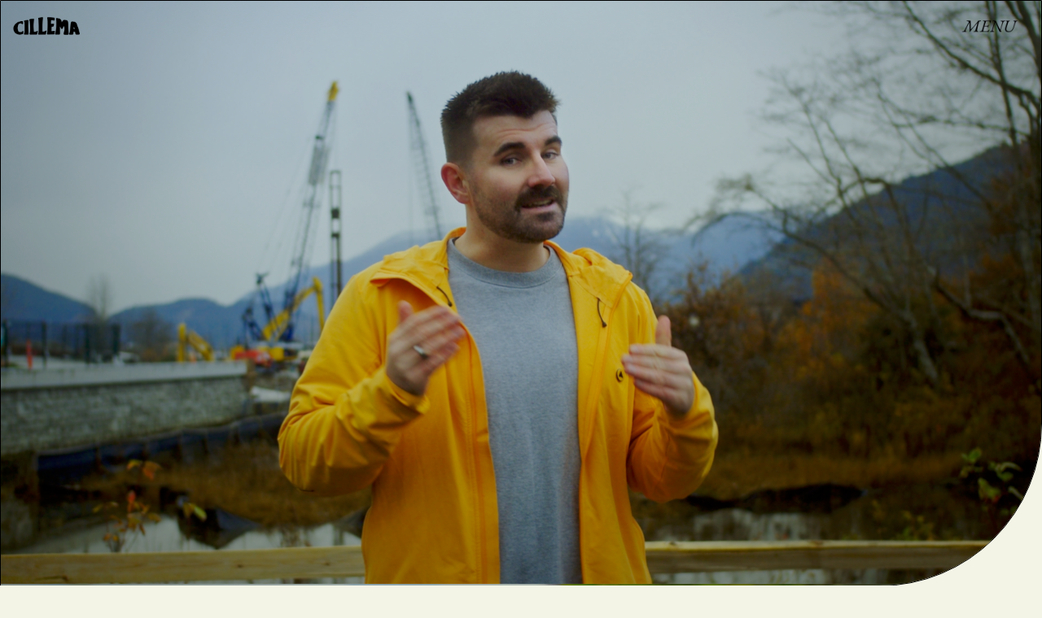

--- FILE ---
content_type: text/html
request_url: https://www.cillema.com/work/green-light
body_size: 7037
content:
<!DOCTYPE html><!-- Last Published: Fri Nov 14 2025 16:34:02 GMT+0000 (Coordinated Universal Time) --><html data-wf-domain="www.cillema.com" data-wf-page="65babcf5b621dc9d03694bb5" data-wf-site="5f3b309c03fb87221616f893" data-wf-collection="65babcf5b621dc9d03694bca" data-wf-item-slug="green-light"><head><meta charset="utf-8"/><title>GREEN LIGHT - Cillema Productions Projects</title><meta content="GREEN LIGHT - Cillema Productions Projects" property="og:title"/><meta content="https://cdn.prod.website-files.com/5f3b309c0396922269f4d1b8/65d8d56d169fb1ea545bc135_rew-%20greenlight-cillema-video-production-vancouver.png" property="og:image"/><meta content="GREEN LIGHT - Cillema Productions Projects" property="twitter:title"/><meta content="https://cdn.prod.website-files.com/5f3b309c0396922269f4d1b8/65d8d56d169fb1ea545bc135_rew-%20greenlight-cillema-video-production-vancouver.png" property="twitter:image"/><meta content="width=device-width, initial-scale=1" name="viewport"/><link href="https://cdn.prod.website-files.com/5f3b309c03fb87221616f893/css/cillema.webflow.shared.81f417f8c.min.css" rel="stylesheet" type="text/css"/><link href="https://fonts.googleapis.com" rel="preconnect"/><link href="https://fonts.gstatic.com" rel="preconnect" crossorigin="anonymous"/><script src="https://ajax.googleapis.com/ajax/libs/webfont/1.6.26/webfont.js" type="text/javascript"></script><script type="text/javascript">WebFont.load({  google: {    families: ["Inconsolata:400,700","Open Sans:300,300italic,400,400italic,600,600italic,700,700italic,800,800italic","Merriweather:300,300italic,400,400italic,700,700italic,900,900italic","Quicksand:300,regular,500,600,700:latin,latin-ext,vietnamese","Rubik:300,300italic,regular,italic,500,500italic,700,700italic,900,900italic:latin,latin-ext","Roboto:100,100italic,300,300italic,regular,italic,500,500italic,700,700italic,900,900italic:latin,latin-ext","Grenze Gotisch:200,300,regular,500,600,700","Emblema One:regular","Lacquer:regular","Architects Daughter:regular","Faster One:regular","Londrina Sketch:regular","Sigmar One:regular","Grenze Gotisch:100,200,300,regular,500,600,700,900","Ribeye:regular","Kirang Haerang:regular","Averia Gruesa Libre:regular","Yatra One:regular","Covered By Your Grace:regular","IM Fell DW Pica:regular","Libre Franklin:100,200,300,regular,500,600,700,800,900,100italic,200italic,300italic,italic,500italic,600italic,700italic,800italic,900italic:latin,latin-ext","EB Garamond:regular,500,600,700,800,italic,500italic,600italic,700italic,800italic"]  }});</script><script type="text/javascript">!function(o,c){var n=c.documentElement,t=" w-mod-";n.className+=t+"js",("ontouchstart"in o||o.DocumentTouch&&c instanceof DocumentTouch)&&(n.className+=t+"touch")}(window,document);</script><link href="https://cdn.prod.website-files.com/5f3b309c03fb87221616f893/6181a239d1359603e52979c7_WhatsApp%20Image%202021-11-02%20at%201.36.36%20PM%20(1).jpeg" rel="shortcut icon" type="image/x-icon"/><link href="https://cdn.prod.website-files.com/5f3b309c03fb87221616f893/6181a23c7cc2b3c517b2ac2b_WhatsApp%20Image%202021-11-02%20at%201.36.36%20PM.jpeg" rel="apple-touch-icon"/><script type="text/javascript">!function(f,b,e,v,n,t,s){if(f.fbq)return;n=f.fbq=function(){n.callMethod?n.callMethod.apply(n,arguments):n.queue.push(arguments)};if(!f._fbq)f._fbq=n;n.push=n;n.loaded=!0;n.version='2.0';n.agent='plwebflow';n.queue=[];t=b.createElement(e);t.async=!0;t.src=v;s=b.getElementsByTagName(e)[0];s.parentNode.insertBefore(t,s)}(window,document,'script','https://connect.facebook.net/en_US/fbevents.js');fbq('init', '180999352748402');fbq('track', 'PageView');</script><!-- Hotjar Tracking Code for https://www.cillema.com/ -->
<script>
    (function(h,o,t,j,a,r){
        h.hj=h.hj||function(){(h.hj.q=h.hj.q||[]).push(arguments)};
        h._hjSettings={hjid:2984495,hjsv:6};
        a=o.getElementsByTagName('head')[0];
        r=o.createElement('script');r.async=1;
        r.src=t+h._hjSettings.hjid+j+h._hjSettings.hjsv;
        a.appendChild(r);
    })(window,document,'https://static.hotjar.com/c/hotjar-','.js?sv=');
 
</script>

<!-- Google tag (gtag.js) -->
<script async src="https://www.googletagmanager.com/gtag/js?id=AW-11138431832"></script>

<script>
  window.dataLayer = window.dataLayer || [];
  function gtag(){dataLayer.push(arguments);}
  gtag('js', new Date());

  gtag('config', 'AW-11138431832');
</script>
<meta name='impact-site-verification' value='406210049'><script type="text/javascript">window.__WEBFLOW_CURRENCY_SETTINGS = {"currencyCode":"CAD","symbol":"$","decimal":".","fractionDigits":2,"group":",","template":"{{wf {\"path\":\"symbol\",\"type\":\"PlainText\"} }} {{wf {\"path\":\"amount\",\"type\":\"CommercePrice\"} }} {{wf {\"path\":\"currencyCode\",\"type\":\"PlainText\"} }}","hideDecimalForWholeNumbers":false};</script></head><body class="body-new"><div class="menu__wrapper"><a href="/" class="brand__wrapper w-inline-block"><img src="https://cdn.prod.website-files.com/5f3b309c03fb87221616f893/624797741203ad6f7350d5f2_cillema%20new%20logo%20black.png" loading="lazy" sizes="88.671875px" height="40" alt="" srcset="https://cdn.prod.website-files.com/5f3b309c03fb87221616f893/624797741203ad6f7350d5f2_cillema%20new%20logo%20black-p-500.png 500w, https://cdn.prod.website-files.com/5f3b309c03fb87221616f893/624797741203ad6f7350d5f2_cillema%20new%20logo%20black-p-800.png 800w, https://cdn.prod.website-files.com/5f3b309c03fb87221616f893/624797741203ad6f7350d5f2_cillema%20new%20logo%20black.png 1002w" class="image-15"/></a><div class="menu-icon__wrapper"><img src="https://cdn.prod.website-files.com/5f3b309c03fb87221616f893/62ec4f30a4f21f4e8c9e3116_menu.png" loading="lazy" sizes="(max-width: 720px) 100vw, 720px" height="Auto" alt="" srcset="https://cdn.prod.website-files.com/5f3b309c03fb87221616f893/62ec4f30a4f21f4e8c9e3116_menu-p-500.png 500w, https://cdn.prod.website-files.com/5f3b309c03fb87221616f893/62ec4f30a4f21f4e8c9e3116_menu.png 720w" class="image-16"/></div><div class="full-menu"><div class="menu-panel__wrapper"><div data-w-id="c197dbc0-a940-34ac-0236-55362c1aa3e7" class="close-icon"></div><div class="menu-links__wrapper"><img src="https://cdn.prod.website-files.com/5f3b309c03fb87221616f893/6011c8c2a52976129ee01d80_cillema%20new%20logo-rounded%20flag-01.png" loading="lazy" width="80" alt="" class="logo menu"/><a href="/about" class="nav-link-2 w-inline-block"><h1 class="menu-heading fixedmenu_font">About</h1></a><a href="/work" class="nav-link-2 w-inline-block"><h1 class="menu-heading fixedmenu_font">Work</h1></a><a href="/process" class="nav-link-2 w-inline-block"><h1 class="menu-heading fixedmenu_font">Process</h1></a><a href="/photography" class="nav-link-2 w-inline-block"><h1 class="menu-heading fixedmenu_font">Photography</h1></a><a href="http://shop.cillema.com/" target="_blank" class="nav-link-2 w-inline-block"><h1 class="menu-heading fixedmenu_font">Store</h1></a><div class="html-embed w-embed"></div></div><div class="menu-footer"><div class="columns-5 w-row"><div class="column-13 w-col w-col-6"><h5 class="menu-subheader">Get in touch</h5><div class="div-block-27"><a href="mailto:thecillema@gmail.com?subject=Hello!" class="link-block-3 w-inline-block"><div class="menu-link-text">hello@cillema.com<br/></div></a><a href="https://www.instagram.com/cillematography/" target="_blank" class="link-block-4 w-inline-block"><div class="menu-link-text">@cillematography<br/></div></a></div></div><div class="w-col w-col-6"></div></div></div></div><div class="overlay"><div class="div-block-36"><div data-video-urls="" data-autoplay="true" data-loop="true" data-wf-ignore="true" data-beta-bgvideo-upgrade="false" class="background-video w-background-video w-background-video-atom"><video id="efcacedb-02f5-7467-73ec-855ebd3b0fa8-video" autoplay="" loop="" muted="" playsinline="" data-wf-ignore="true" data-object-fit="cover"></video><img src="https://cdn.prod.website-files.com/5f3b309c03fb87221616f893/62df2dccc02b82a87ce9d477_BTS_vessi_btos_cillema_folio-21.jpg" loading="lazy" sizes="(max-width: 2160px) 100vw, 2160px" srcset="https://cdn.prod.website-files.com/5f3b309c03fb87221616f893/62df2dccc02b82a87ce9d477_BTS_vessi_btos_cillema_folio-21-p-500.jpg 500w, https://cdn.prod.website-files.com/5f3b309c03fb87221616f893/62df2dccc02b82a87ce9d477_BTS_vessi_btos_cillema_folio-21-p-800.jpg 800w, https://cdn.prod.website-files.com/5f3b309c03fb87221616f893/62df2dccc02b82a87ce9d477_BTS_vessi_btos_cillema_folio-21-p-1080.jpg 1080w, https://cdn.prod.website-files.com/5f3b309c03fb87221616f893/62df2dccc02b82a87ce9d477_BTS_vessi_btos_cillema_folio-21-p-1600.jpg 1600w, https://cdn.prod.website-files.com/5f3b309c03fb87221616f893/62df2dccc02b82a87ce9d477_BTS_vessi_btos_cillema_folio-21-p-2000.jpg 2000w, https://cdn.prod.website-files.com/5f3b309c03fb87221616f893/62df2dccc02b82a87ce9d477_BTS_vessi_btos_cillema_folio-21.jpg 2160w" alt="" class="image-14"/></div></div></div></div></div><div data-w-id="c20e2878-5220-fc6d-924b-4846f2faad80" class="work-masthead__section"><div data-w-id="7d2b82f6-1cd4-580e-6061-d6e9c82236aa" class="work-img__wrapper"><img src="https://cdn.prod.website-files.com/5f3b309c0396922269f4d1b8/65d8d56d169fb1ea545bc135_rew-%20greenlight-cillema-video-production-vancouver.png" loading="lazy" alt="" class="image-7 corner"/></div><h1 class="services-heading">Production / Post</h1><div class="horizontal-line"></div><div class="content__wrapper"><div data-w-id="d1856953-0aea-da0d-53dc-44090fce6093" style="-webkit-transform:translate3d(0, 20VH, 0) scale3d(1, 1, 1) rotateX(0) rotateY(0) rotateZ(0) skew(0, 0);-moz-transform:translate3d(0, 20VH, 0) scale3d(1, 1, 1) rotateX(0) rotateY(0) rotateZ(0) skew(0, 0);-ms-transform:translate3d(0, 20VH, 0) scale3d(1, 1, 1) rotateX(0) rotateY(0) rotateZ(0) skew(0, 0);transform:translate3d(0, 20VH, 0) scale3d(1, 1, 1) rotateX(0) rotateY(0) rotateZ(0) skew(0, 0);opacity:0" class="column align-l clientname_column"><div class="intro__wrapper"><div class="placeholder"></div><h1 class="title">GREEN LIGHT</h1><p class="p">In this episode of GREENLIGHT, host Stephen Tadgh discovers what SEAandSKY plans to bring to Squamish and what homeseekers can expect from the development.</p></div></div></div></div><div data-w-id="aea19e55-44b0-ac47-1e11-6af61580625c" style="opacity:0" class="video__wrapper clientname_header"><div style="padding-top:56.20608899297424%" class="video-3 w-video w-embed"><iframe class="embedly-embed" src="//cdn.embedly.com/widgets/media.html?src=https%3A%2F%2Fwww.youtube.com%2Fembed%2F0_X2ajf7dwo&display_name=YouTube&url=https%3A%2F%2Fwww.youtube.com%2Fwatch%3Fv%3D0_X2ajf7dwo&image=http%3A%2F%2Fi.ytimg.com%2Fvi%2F0_X2ajf7dwo%2Fhqdefault.jpg&key=96f1f04c5f4143bcb0f2e68c87d65feb&type=text%2Fhtml&schema=youtube" width="854" height="480" scrolling="no" title="YouTube embed" frameborder="0" allow="autoplay; fullscreen; encrypted-media; picture-in-picture;" allowfullscreen="true"></iframe></div></div><div class="section brief widetablet_spacing_brief"><div data-w-id="19284b14-62f2-9c91-a2fd-d06acdd07557" style="-webkit-transform:translate3d(0, 20VH, 0) scale3d(1, 1, 1) rotateX(0) rotateY(0) rotateZ(0) skew(0, 0);-moz-transform:translate3d(0, 20VH, 0) scale3d(1, 1, 1) rotateX(0) rotateY(0) rotateZ(0) skew(0, 0);-ms-transform:translate3d(0, 20VH, 0) scale3d(1, 1, 1) rotateX(0) rotateY(0) rotateZ(0) skew(0, 0);transform:translate3d(0, 20VH, 0) scale3d(1, 1, 1) rotateX(0) rotateY(0) rotateZ(0) skew(0, 0);opacity:0" class="column space_brief_work_tablet"><h1 class="subheader">the brief</h1><p class="p _50 align-c">This show serves as a resource
to home-seekers through a universe of content.</p></div></div><div class="slider-section-extraimgs"><div><div data-delay="4000" data-animation="slide" class="slider w-slider" data-autoplay="false" data-easing="ease" data-hide-arrows="false" data-disable-swipe="false" data-autoplay-limit="0" data-nav-spacing="3" data-duration="500" data-infinite="true" id="MultiImageSlider"><div class="mask w-slider-mask"><div class="slide w-slide"></div><div class="slide w-slide"></div><div class="slide w-slide"></div><div class="slide w-slide"></div><div class="slide w-slide"></div><div class="slide w-slide"></div><div class="slide w-slide"></div><div class="slide w-slide"></div><div class="slide w-slide"></div><div class="slide w-slide"></div><div class="slide w-slide"></div><div class="slide w-slide"></div><div class="slide w-slide"></div><div class="slide w-slide"></div><div class="slide w-slide"></div><div class="slide w-slide"></div><div class="slide w-slide"></div><div class="slide w-slide"></div><div class="slide w-slide"></div><div class="slide w-slide"></div><div class="slide w-slide"></div><div class="slide w-slide"></div><div class="slide w-slide"></div><div class="slide w-slide"></div><div class="slide w-slide"></div><div class="slide w-slide"></div><div class="slide w-slide"></div></div><div class="left-arrow w-slider-arrow-left"><div class="icon-3 w-icon-slider-left"></div></div><div class="right-arrow w-slider-arrow-right"><div class="icon-4 w-icon-slider-right"></div></div><div class="slide-nav w-slider-nav w-slider-nav-invert w-round"></div></div><div id="MultiImageCollectionWrapper" class="gallery-data-donotdelete w-dyn-list"><script type="text/x-wf-template" id="wf-template-d4b78ae9-eee8-c9ca-304b-1d43179b1896">%3Cdiv%20style%3D%22background-image%3Aurl(%26quot%3Bhttps%3A%2F%2Fuploads-ssl.webflow.com%2F5f3b309c0396922269f4d1b8%2F65da9c503d49eff8d4452786_BTS_REW_gif00026380-ezgif.com-video-to-gif-converter.gif%26quot%3B)%22%20role%3D%22listitem%22%20class%3D%22w-dyn-item%20w-dyn-repeater-item%22%3E%3C%2Fdiv%3E</script><div role="list" class="w-dyn-items"><div style="background-image:url(&quot;https://cdn.prod.website-files.com/5f3b309c0396922269f4d1b8/65da9c503d49eff8d4452786_BTS_REW_gif00026380-ezgif.com-video-to-gif-converter.gif&quot;)" role="listitem" class="w-dyn-item w-dyn-repeater-item"></div><div style="background-image:url(&quot;https://cdn.prod.website-files.com/5f3b309c0396922269f4d1b8/65da999d31d71fae16fdd702_BTS_REW_gif00001805-ezgif.com-video-to-gif-converter.gif&quot;)" role="listitem" class="w-dyn-item w-dyn-repeater-item"></div><div style="background-image:url(&quot;https://cdn.prod.website-files.com/5f3b309c0396922269f4d1b8/65da9be72b69efa698e3512e_BTS_REW_gif00016515-ezgif.com-video-to-gif-converter.gif&quot;)" role="listitem" class="w-dyn-item w-dyn-repeater-item"></div><div style="background-image:url(&quot;https://cdn.prod.website-files.com/5f3b309c0396922269f4d1b8/65da9b632cf2ac8c81a801d7_BTS_REW_gif00014030-ezgif.com-optimize.gif&quot;)" role="listitem" class="w-dyn-item w-dyn-repeater-item"></div><div style="background-image:url(&quot;https://cdn.prod.website-files.com/5f3b309c0396922269f4d1b8/65da99dd93ded3a744ce5418_BTS_REW_gif00001035-ezgif.com-video-to-gif-converter.gif&quot;)" role="listitem" class="w-dyn-item w-dyn-repeater-item"></div><div style="background-image:url(&quot;https://cdn.prod.website-files.com/5f3b309c0396922269f4d1b8/65da9a89f55fa45b0e154e87_BTS_REW_gif00005075-ezgif.com-optimize.gif&quot;)" role="listitem" class="w-dyn-item w-dyn-repeater-item"></div><div style="background-image:url(&quot;https://cdn.prod.website-files.com/5f3b309c0396922269f4d1b8/65da9b68a1ebd53e3cd6b710_BTS_REW_gif00010545-ezgif.com-optimize.gif&quot;)" role="listitem" class="w-dyn-item w-dyn-repeater-item"></div><div style="background-image:url(&quot;https://cdn.prod.website-files.com/5f3b309c0396922269f4d1b8/65da9afabada2318eaffc1d0_ezgif.com-video-to-gif-converter.gif&quot;)" role="listitem" class="w-dyn-item w-dyn-repeater-item"></div><div style="background-image:url(&quot;https://cdn.prod.website-files.com/5f3b309c0396922269f4d1b8/65da9be72b69efa698e35136_BTS_REW_gif00020090-ezgif.com-video-to-gif-converter.gif&quot;)" role="listitem" class="w-dyn-item w-dyn-repeater-item"></div><div style="background-image:url(&quot;https://cdn.prod.website-files.com/5f3b309c0396922269f4d1b8/65da9be77eb940ee37f1a0d2_BTS_REW_gif00018065-ezgif.com-video-to-gif-converter.gif&quot;)" role="listitem" class="w-dyn-item w-dyn-repeater-item"></div><div style="background-image:url(&quot;https://cdn.prod.website-files.com/5f3b309c0396922269f4d1b8/65da9c4b36f4a5efea0f13cc_BTS_REW_gif00028735-ezgif.com-video-to-gif-converter.gif&quot;)" role="listitem" class="w-dyn-item w-dyn-repeater-item"></div><div style="background-image:url(&quot;https://cdn.prod.website-files.com/5f3b309c0396922269f4d1b8/65da9bf335e0a0b84bf0d291_BTS_REW_gif00024950-ezgif.com-video-to-gif-converter.gif&quot;)" role="listitem" class="w-dyn-item w-dyn-repeater-item"></div><div style="background-image:url(&quot;https://cdn.prod.website-files.com/5f3b309c0396922269f4d1b8/65da9c45ba5cb98057b3381a_BTS_REW_gif00026395-ezgif.com-video-to-gif-converter.gif&quot;)" role="listitem" class="w-dyn-item w-dyn-repeater-item"></div><div style="background-image:url(&quot;https://cdn.prod.website-files.com/5f3b309c0396922269f4d1b8/65da9cfdab39073a88746db7_BTS_REW_gif00002165-ezgif.com-video-to-gif-converter.gif&quot;)" role="listitem" class="w-dyn-item w-dyn-repeater-item"></div><div style="background-image:url(&quot;https://cdn.prod.website-files.com/5f3b309c0396922269f4d1b8/65da9a5cbada2318eaff7ccd_BTS_REW_gif00001770-ezgif.com-video-to-gif-converter.gif&quot;)" role="listitem" class="w-dyn-item w-dyn-repeater-item"></div><div style="background-image:url(&quot;https://cdn.prod.website-files.com/5f3b309c0396922269f4d1b8/65da9db7ea3318c40131a41c_BTS_REW_gif00002770-ezgif.com-video-to-gif-converter.gif&quot;)" role="listitem" class="w-dyn-item w-dyn-repeater-item"></div></div><div class="w-dyn-hide w-dyn-empty"><div>No items found.</div></div></div></div></div><div class="section-92"><div data-w-id="29449577-b1e7-cff9-5453-a29a0f743fee" style="opacity:0" class="video__wrapper clientname_header w-condition-invisible"><div class="w-condition-invisible w-dyn-bind-empty w-video w-embed"></div></div><div data-w-id="6dc4b058-363e-da6a-d1fe-79264ff5fc3c" style="opacity:0" class="div-block-46"><h1 class="subheader content-header">The Content</h1><div class="rich-text-block w-richtext"><p>Bosa Properties have described their SEA and SKY master-planned community in Squamish  as their “greatest Canadian1 real estate development yet”. </p><p>In this episode of REW’s GREENLIGHT, adventures into this 295-home development to give you, well, everything you could possibly want to know if you - like us - are wondering if this development lives up to its lofty ambitions.</p></div></div><div class="gallery__wrapper w-condition-invisible"><div class="w-dyn-list"><script type="text/x-wf-template" id="wf-template-6f2fcac7-9ec4-1ad7-ba99-3bb68b5adb39">%3Cdiv%20role%3D%22listitem%22%20class%3D%22w-dyn-item%20w-dyn-repeater-item%20w-col%20w-col-6%22%3E%3Cdiv%20class%3D%22div-block-38%22%3E%3Cimg%20src%3D%22%22%20loading%3D%22lazy%22%20alt%3D%22%22%20class%3D%22image-29%20w-dyn-bind-empty%22%2F%3E%3C%2Fdiv%3E%3C%2Fdiv%3E</script><div role="list" class="w-dyn-items w-row w-dyn-hide"></div><div class="w-dyn-empty"><div>No items found.</div></div></div></div></div><div class="section testimonial"><div class="div-block-25 testimonial_image"><img src="https://cdn.prod.website-files.com/5f3b309c0396922269f4d1b8/65d8d73b10b0013eef53aa2e_REW-On-Set-049--.png" loading="lazy" alt="" class="image-24 testimonial_image"/></div><div id="w-node-a0c89e2b-f52b-1409-6b91-e94bbca05602-03694bb5" data-w-id="a0c89e2b-f52b-1409-6b91-e94bbca05602" style="opacity:0" class="div-block-24 column _100 testimonial_block"><div class="div-block-34"><h1 class="subheader result_header">the result</h1></div><p class="p italic testimonial">Cillema is where you go when you want art. A dedicated team who goes the extra mile to get that shot, or finesse that edit or elevate your campaign. I look forward to a long relationship with them making branded content for rew.ca</p><div class="div-block-39"><p class="paragraph-4 testi_name_italic">Stephen Tadgh</p><p class="testimonial-subheader">Creative Producer</p></div></div></div><div data-w-id="7ca220a1-ffbd-dcff-f5f9-f84896a4e280" style="opacity:0" class="video__wrapper clientname_header"><div class="video-2 w-dyn-bind-empty w-video w-embed"></div></div><div class="div-block-26"><a href="/work" class="backtofolio__wrapper w-inline-block"><h1 class="masthead-heading folio"></h1><img src="https://cdn.prod.website-files.com/5f3b309c03fb87221616f893/628426ca26c8adf059f27109_back%20to%20folio.png" loading="lazy" sizes="(max-width: 1600px) 100vw, 1600px" srcset="https://cdn.prod.website-files.com/5f3b309c03fb87221616f893/628426ca26c8adf059f27109_back%20to%20folio-p-500.png 500w, https://cdn.prod.website-files.com/5f3b309c03fb87221616f893/628426ca26c8adf059f27109_back%20to%20folio-p-800.png 800w, https://cdn.prod.website-files.com/5f3b309c03fb87221616f893/628426ca26c8adf059f27109_back%20to%20folio-p-1080.png 1080w, https://cdn.prod.website-files.com/5f3b309c03fb87221616f893/628426ca26c8adf059f27109_back%20to%20folio.png 1600w" alt="" class="image-30"/><h1 class="masthead-heading _2a"></h1></a></div><div class="footer"><div class="columns-3 w-row"><div class="column-3 w-col w-col-6"><a href="/" class="link-block-6 w-inline-block"><img src="https://cdn.prod.website-files.com/5f3b309c03fb87221616f893/6011c8c2a52976129ee01d80_cillema%20new%20logo-rounded%20flag-01.png" loading="lazy" alt="" class="image-19"/></a><h1 class="footer-heading sub">We gratefully acknowledge that we work on unceded xʷməθkwəy̓əm (Musqueam), Skwxwú7mesh (Squamish), and Səl̓ílwətaʔ/Selilwitulh (Tsleil-Waututh) territory.</h1><div class="input-field"><div class="footer-p">Your email here</div><div data-w-id="388ae97e-2d1a-ca07-0eb6-634912b9fb15" class="footer-arrow"><img src="https://cdn.prod.website-files.com/5f3b309c03fb87221616f893/616f1c114e785046465d7a17_arrowfooter.svg" loading="lazy" width="30" height="30" alt="" data-w-id="388ae97e-2d1a-ca07-0eb6-634912b9fb16" class="arrow back"/></div></div></div><div class="column-11 w-col w-col-6"><div class="columns-4 w-row"><div class="column-4 footer_email w-col w-col-6"><a href="https://www.instagram.com/cillematography/" target="_blank" class="w-inline-block"><img src="https://cdn.prod.website-files.com/5f3b309c03fb87221616f893/65bffa6d62ed5413a3635b92_insta%20logo.png" loading="lazy" width="70" alt="" class="image-171"/></a></div><div class="column-5 w-col w-col-6"><a href="mailto:hello@CILLEMA.COM?subject=New%20Inquiry%3A%20" class="subheader align-c sm">hello@CILLEMA.COM<br/></a><a href="tel:604-401-3399" class="subheader align-c sm">604-401-3399<br/></a></div></div></div></div></div><script src="https://d3e54v103j8qbb.cloudfront.net/js/jquery-3.5.1.min.dc5e7f18c8.js?site=5f3b309c03fb87221616f893" type="text/javascript" integrity="sha256-9/aliU8dGd2tb6OSsuzixeV4y/faTqgFtohetphbbj0=" crossorigin="anonymous"></script><script src="https://cdn.prod.website-files.com/5f3b309c03fb87221616f893/js/webflow.schunk.1a807f015b216e46.js" type="text/javascript"></script><script src="https://cdn.prod.website-files.com/5f3b309c03fb87221616f893/js/webflow.schunk.d0b8d227593fe7b4.js" type="text/javascript"></script><script src="https://cdn.prod.website-files.com/5f3b309c03fb87221616f893/js/webflow.547ab7e0.97aec6bc03a53f54.js" type="text/javascript"></script><script>
(function () {
    var sliderId = 'MultiImageSlider';
    var collectionListWrapperId = 'MultiImageCollectionWrapper';
    var slideClass = 'w-slide';
    var leftArrowClass = 'w-slider-arrow-left';
    var rightArrowClass = 'w-slider-arrow-right';
    var slideNavClass = 'w-slider-nav';
    var collectionItemClass = 'w-dyn-item';
    
    var $slider = $('#' + sliderId);
    var $slides = $slider.find('.' + slideClass);
    var $collectionWrapper = $('#' + collectionListWrapperId);
    var $images = $collectionWrapper.find('.' + collectionItemClass);
    if ($slider && $collectionWrapper) {
        $slider.css('opacity', 0);
        if (!$images || !$images.length) {
            $slider.remove();
        }
        else {
            var imgCount = $images.length;
            var slideCount = $slides.length;
            if (imgCount > slideCount) imgCount = slideCount;
            for (var i = 0; i < imgCount; i++) {
                $slides[i].style.backgroundImage = $images[i].style.backgroundImage;
            }
            for (var i = slideCount; i > imgCount; i--) {
                $slides[i - 1].remove();
            }

            if (imgCount < 2) {
                $slider.find('.' + leftArrowClass + ', .' + rightArrowClass + ', .' + slideNavClass).remove();
            }
            $slider.css('opacity', 1);
        }
        $collectionWrapper.remove();
    }   
})();
</script></body></html>

--- FILE ---
content_type: text/css
request_url: https://cdn.prod.website-files.com/5f3b309c03fb87221616f893/css/cillema.webflow.shared.81f417f8c.min.css
body_size: 42081
content:
html{-webkit-text-size-adjust:100%;-ms-text-size-adjust:100%;font-family:sans-serif}body{margin:0}article,aside,details,figcaption,figure,footer,header,hgroup,main,menu,nav,section,summary{display:block}audio,canvas,progress,video{vertical-align:baseline;display:inline-block}audio:not([controls]){height:0;display:none}[hidden],template{display:none}a{background-color:#0000}a:active,a:hover{outline:0}abbr[title]{border-bottom:1px dotted}b,strong{font-weight:700}dfn{font-style:italic}h1{margin:.67em 0;font-size:2em}mark{color:#000;background:#ff0}small{font-size:80%}sub,sup{vertical-align:baseline;font-size:75%;line-height:0;position:relative}sup{top:-.5em}sub{bottom:-.25em}img{border:0}svg:not(:root){overflow:hidden}hr{box-sizing:content-box;height:0}pre{overflow:auto}code,kbd,pre,samp{font-family:monospace;font-size:1em}button,input,optgroup,select,textarea{color:inherit;font:inherit;margin:0}button{overflow:visible}button,select{text-transform:none}button,html input[type=button],input[type=reset]{-webkit-appearance:button;cursor:pointer}button[disabled],html input[disabled]{cursor:default}button::-moz-focus-inner,input::-moz-focus-inner{border:0;padding:0}input{line-height:normal}input[type=checkbox],input[type=radio]{box-sizing:border-box;padding:0}input[type=number]::-webkit-inner-spin-button,input[type=number]::-webkit-outer-spin-button{height:auto}input[type=search]{-webkit-appearance:none}input[type=search]::-webkit-search-cancel-button,input[type=search]::-webkit-search-decoration{-webkit-appearance:none}legend{border:0;padding:0}textarea{overflow:auto}optgroup{font-weight:700}table{border-collapse:collapse;border-spacing:0}td,th{padding:0}@font-face{font-family:webflow-icons;src:url([data-uri])format("truetype");font-weight:400;font-style:normal}[class^=w-icon-],[class*=\ w-icon-]{speak:none;font-variant:normal;text-transform:none;-webkit-font-smoothing:antialiased;-moz-osx-font-smoothing:grayscale;font-style:normal;font-weight:400;line-height:1;font-family:webflow-icons!important}.w-icon-slider-right:before{content:""}.w-icon-slider-left:before{content:""}.w-icon-nav-menu:before{content:""}.w-icon-arrow-down:before,.w-icon-dropdown-toggle:before{content:""}.w-icon-file-upload-remove:before{content:""}.w-icon-file-upload-icon:before{content:""}*{box-sizing:border-box}html{height:100%}body{color:#333;background-color:#fff;min-height:100%;margin:0;font-family:Arial,sans-serif;font-size:14px;line-height:20px}img{vertical-align:middle;max-width:100%;display:inline-block}html.w-mod-touch *{background-attachment:scroll!important}.w-block{display:block}.w-inline-block{max-width:100%;display:inline-block}.w-clearfix:before,.w-clearfix:after{content:" ";grid-area:1/1/2/2;display:table}.w-clearfix:after{clear:both}.w-hidden{display:none}.w-button{color:#fff;line-height:inherit;cursor:pointer;background-color:#3898ec;border:0;border-radius:0;padding:9px 15px;text-decoration:none;display:inline-block}input.w-button{-webkit-appearance:button}html[data-w-dynpage] [data-w-cloak]{color:#0000!important}.w-code-block{margin:unset}pre.w-code-block code{all:inherit}.w-optimization{display:contents}.w-webflow-badge,.w-webflow-badge>img{box-sizing:unset;width:unset;height:unset;max-height:unset;max-width:unset;min-height:unset;min-width:unset;margin:unset;padding:unset;float:unset;clear:unset;border:unset;border-radius:unset;background:unset;background-image:unset;background-position:unset;background-size:unset;background-repeat:unset;background-origin:unset;background-clip:unset;background-attachment:unset;background-color:unset;box-shadow:unset;transform:unset;direction:unset;font-family:unset;font-weight:unset;color:unset;font-size:unset;line-height:unset;font-style:unset;font-variant:unset;text-align:unset;letter-spacing:unset;-webkit-text-decoration:unset;text-decoration:unset;text-indent:unset;text-transform:unset;list-style-type:unset;text-shadow:unset;vertical-align:unset;cursor:unset;white-space:unset;word-break:unset;word-spacing:unset;word-wrap:unset;transition:unset}.w-webflow-badge{white-space:nowrap;cursor:pointer;box-shadow:0 0 0 1px #0000001a,0 1px 3px #0000001a;visibility:visible!important;opacity:1!important;z-index:2147483647!important;color:#aaadb0!important;overflow:unset!important;background-color:#fff!important;border-radius:3px!important;width:auto!important;height:auto!important;margin:0!important;padding:6px!important;font-size:12px!important;line-height:14px!important;text-decoration:none!important;display:inline-block!important;position:fixed!important;inset:auto 12px 12px auto!important;transform:none!important}.w-webflow-badge>img{position:unset;visibility:unset!important;opacity:1!important;vertical-align:middle!important;display:inline-block!important}h1,h2,h3,h4,h5,h6{margin-bottom:10px;font-weight:700}h1{margin-top:20px;font-size:38px;line-height:44px}h2{margin-top:20px;font-size:32px;line-height:36px}h3{margin-top:20px;font-size:24px;line-height:30px}h4{margin-top:10px;font-size:18px;line-height:24px}h5{margin-top:10px;font-size:14px;line-height:20px}h6{margin-top:10px;font-size:12px;line-height:18px}p{margin-top:0;margin-bottom:10px}blockquote{border-left:5px solid #e2e2e2;margin:0 0 10px;padding:10px 20px;font-size:18px;line-height:22px}figure{margin:0 0 10px}figcaption{text-align:center;margin-top:5px}ul,ol{margin-top:0;margin-bottom:10px;padding-left:40px}.w-list-unstyled{padding-left:0;list-style:none}.w-embed:before,.w-embed:after{content:" ";grid-area:1/1/2/2;display:table}.w-embed:after{clear:both}.w-video{width:100%;padding:0;position:relative}.w-video iframe,.w-video object,.w-video embed{border:none;width:100%;height:100%;position:absolute;top:0;left:0}fieldset{border:0;margin:0;padding:0}button,[type=button],[type=reset]{cursor:pointer;-webkit-appearance:button;border:0}.w-form{margin:0 0 15px}.w-form-done{text-align:center;background-color:#ddd;padding:20px;display:none}.w-form-fail{background-color:#ffdede;margin-top:10px;padding:10px;display:none}label{margin-bottom:5px;font-weight:700;display:block}.w-input,.w-select{color:#333;vertical-align:middle;background-color:#fff;border:1px solid #ccc;width:100%;height:38px;margin-bottom:10px;padding:8px 12px;font-size:14px;line-height:1.42857;display:block}.w-input::placeholder,.w-select::placeholder{color:#999}.w-input:focus,.w-select:focus{border-color:#3898ec;outline:0}.w-input[disabled],.w-select[disabled],.w-input[readonly],.w-select[readonly],fieldset[disabled] .w-input,fieldset[disabled] .w-select{cursor:not-allowed}.w-input[disabled]:not(.w-input-disabled),.w-select[disabled]:not(.w-input-disabled),.w-input[readonly],.w-select[readonly],fieldset[disabled]:not(.w-input-disabled) .w-input,fieldset[disabled]:not(.w-input-disabled) .w-select{background-color:#eee}textarea.w-input,textarea.w-select{height:auto}.w-select{background-color:#f3f3f3}.w-select[multiple]{height:auto}.w-form-label{cursor:pointer;margin-bottom:0;font-weight:400;display:inline-block}.w-radio{margin-bottom:5px;padding-left:20px;display:block}.w-radio:before,.w-radio:after{content:" ";grid-area:1/1/2/2;display:table}.w-radio:after{clear:both}.w-radio-input{float:left;margin:3px 0 0 -20px;line-height:normal}.w-file-upload{margin-bottom:10px;display:block}.w-file-upload-input{opacity:0;z-index:-100;width:.1px;height:.1px;position:absolute;overflow:hidden}.w-file-upload-default,.w-file-upload-uploading,.w-file-upload-success{color:#333;display:inline-block}.w-file-upload-error{margin-top:10px;display:block}.w-file-upload-default.w-hidden,.w-file-upload-uploading.w-hidden,.w-file-upload-error.w-hidden,.w-file-upload-success.w-hidden{display:none}.w-file-upload-uploading-btn{cursor:pointer;background-color:#fafafa;border:1px solid #ccc;margin:0;padding:8px 12px;font-size:14px;font-weight:400;display:flex}.w-file-upload-file{background-color:#fafafa;border:1px solid #ccc;flex-grow:1;justify-content:space-between;margin:0;padding:8px 9px 8px 11px;display:flex}.w-file-upload-file-name{font-size:14px;font-weight:400;display:block}.w-file-remove-link{cursor:pointer;width:auto;height:auto;margin-top:3px;margin-left:10px;padding:3px;display:block}.w-icon-file-upload-remove{margin:auto;font-size:10px}.w-file-upload-error-msg{color:#ea384c;padding:2px 0;display:inline-block}.w-file-upload-info{padding:0 12px;line-height:38px;display:inline-block}.w-file-upload-label{cursor:pointer;background-color:#fafafa;border:1px solid #ccc;margin:0;padding:8px 12px;font-size:14px;font-weight:400;display:inline-block}.w-icon-file-upload-icon,.w-icon-file-upload-uploading{width:20px;margin-right:8px;display:inline-block}.w-icon-file-upload-uploading{height:20px}.w-container{max-width:940px;margin-left:auto;margin-right:auto}.w-container:before,.w-container:after{content:" ";grid-area:1/1/2/2;display:table}.w-container:after{clear:both}.w-container .w-row{margin-left:-10px;margin-right:-10px}.w-row:before,.w-row:after{content:" ";grid-area:1/1/2/2;display:table}.w-row:after{clear:both}.w-row .w-row{margin-left:0;margin-right:0}.w-col{float:left;width:100%;min-height:1px;padding-left:10px;padding-right:10px;position:relative}.w-col .w-col{padding-left:0;padding-right:0}.w-col-1{width:8.33333%}.w-col-2{width:16.6667%}.w-col-3{width:25%}.w-col-4{width:33.3333%}.w-col-5{width:41.6667%}.w-col-6{width:50%}.w-col-7{width:58.3333%}.w-col-8{width:66.6667%}.w-col-9{width:75%}.w-col-10{width:83.3333%}.w-col-11{width:91.6667%}.w-col-12{width:100%}.w-hidden-main{display:none!important}@media screen and (max-width:991px){.w-container{max-width:728px}.w-hidden-main{display:inherit!important}.w-hidden-medium{display:none!important}.w-col-medium-1{width:8.33333%}.w-col-medium-2{width:16.6667%}.w-col-medium-3{width:25%}.w-col-medium-4{width:33.3333%}.w-col-medium-5{width:41.6667%}.w-col-medium-6{width:50%}.w-col-medium-7{width:58.3333%}.w-col-medium-8{width:66.6667%}.w-col-medium-9{width:75%}.w-col-medium-10{width:83.3333%}.w-col-medium-11{width:91.6667%}.w-col-medium-12{width:100%}.w-col-stack{width:100%;left:auto;right:auto}}@media screen and (max-width:767px){.w-hidden-main,.w-hidden-medium{display:inherit!important}.w-hidden-small{display:none!important}.w-row,.w-container .w-row{margin-left:0;margin-right:0}.w-col{width:100%;left:auto;right:auto}.w-col-small-1{width:8.33333%}.w-col-small-2{width:16.6667%}.w-col-small-3{width:25%}.w-col-small-4{width:33.3333%}.w-col-small-5{width:41.6667%}.w-col-small-6{width:50%}.w-col-small-7{width:58.3333%}.w-col-small-8{width:66.6667%}.w-col-small-9{width:75%}.w-col-small-10{width:83.3333%}.w-col-small-11{width:91.6667%}.w-col-small-12{width:100%}}@media screen and (max-width:479px){.w-container{max-width:none}.w-hidden-main,.w-hidden-medium,.w-hidden-small{display:inherit!important}.w-hidden-tiny{display:none!important}.w-col{width:100%}.w-col-tiny-1{width:8.33333%}.w-col-tiny-2{width:16.6667%}.w-col-tiny-3{width:25%}.w-col-tiny-4{width:33.3333%}.w-col-tiny-5{width:41.6667%}.w-col-tiny-6{width:50%}.w-col-tiny-7{width:58.3333%}.w-col-tiny-8{width:66.6667%}.w-col-tiny-9{width:75%}.w-col-tiny-10{width:83.3333%}.w-col-tiny-11{width:91.6667%}.w-col-tiny-12{width:100%}}.w-widget{position:relative}.w-widget-map{width:100%;height:400px}.w-widget-map label{width:auto;display:inline}.w-widget-map img{max-width:inherit}.w-widget-map .gm-style-iw{text-align:center}.w-widget-map .gm-style-iw>button{display:none!important}.w-widget-twitter{overflow:hidden}.w-widget-twitter-count-shim{vertical-align:top;text-align:center;background:#fff;border:1px solid #758696;border-radius:3px;width:28px;height:20px;display:inline-block;position:relative}.w-widget-twitter-count-shim *{pointer-events:none;-webkit-user-select:none;user-select:none}.w-widget-twitter-count-shim .w-widget-twitter-count-inner{text-align:center;color:#999;font-family:serif;font-size:15px;line-height:12px;position:relative}.w-widget-twitter-count-shim .w-widget-twitter-count-clear{display:block;position:relative}.w-widget-twitter-count-shim.w--large{width:36px;height:28px}.w-widget-twitter-count-shim.w--large .w-widget-twitter-count-inner{font-size:18px;line-height:18px}.w-widget-twitter-count-shim:not(.w--vertical){margin-left:5px;margin-right:8px}.w-widget-twitter-count-shim:not(.w--vertical).w--large{margin-left:6px}.w-widget-twitter-count-shim:not(.w--vertical):before,.w-widget-twitter-count-shim:not(.w--vertical):after{content:" ";pointer-events:none;border:solid #0000;width:0;height:0;position:absolute;top:50%;left:0}.w-widget-twitter-count-shim:not(.w--vertical):before{border-width:4px;border-color:#75869600 #5d6c7b #75869600 #75869600;margin-top:-4px;margin-left:-9px}.w-widget-twitter-count-shim:not(.w--vertical).w--large:before{border-width:5px;margin-top:-5px;margin-left:-10px}.w-widget-twitter-count-shim:not(.w--vertical):after{border-width:4px;border-color:#fff0 #fff #fff0 #fff0;margin-top:-4px;margin-left:-8px}.w-widget-twitter-count-shim:not(.w--vertical).w--large:after{border-width:5px;margin-top:-5px;margin-left:-9px}.w-widget-twitter-count-shim.w--vertical{width:61px;height:33px;margin-bottom:8px}.w-widget-twitter-count-shim.w--vertical:before,.w-widget-twitter-count-shim.w--vertical:after{content:" ";pointer-events:none;border:solid #0000;width:0;height:0;position:absolute;top:100%;left:50%}.w-widget-twitter-count-shim.w--vertical:before{border-width:5px;border-color:#5d6c7b #75869600 #75869600;margin-left:-5px}.w-widget-twitter-count-shim.w--vertical:after{border-width:4px;border-color:#fff #fff0 #fff0;margin-left:-4px}.w-widget-twitter-count-shim.w--vertical .w-widget-twitter-count-inner{font-size:18px;line-height:22px}.w-widget-twitter-count-shim.w--vertical.w--large{width:76px}.w-background-video{color:#fff;height:500px;position:relative;overflow:hidden}.w-background-video>video{object-fit:cover;z-index:-100;background-position:50%;background-size:cover;width:100%;height:100%;margin:auto;position:absolute;inset:-100%}.w-background-video>video::-webkit-media-controls-start-playback-button{-webkit-appearance:none;display:none!important}.w-background-video--control{background-color:#0000;padding:0;position:absolute;bottom:1em;right:1em}.w-background-video--control>[hidden]{display:none!important}.w-slider{text-align:center;clear:both;-webkit-tap-highlight-color:#0000;tap-highlight-color:#0000;background:#ddd;height:300px;position:relative}.w-slider-mask{z-index:1;white-space:nowrap;height:100%;display:block;position:relative;left:0;right:0;overflow:hidden}.w-slide{vertical-align:top;white-space:normal;text-align:left;width:100%;height:100%;display:inline-block;position:relative}.w-slider-nav{z-index:2;text-align:center;-webkit-tap-highlight-color:#0000;tap-highlight-color:#0000;height:40px;margin:auto;padding-top:10px;position:absolute;inset:auto 0 0}.w-slider-nav.w-round>div{border-radius:100%}.w-slider-nav.w-num>div{font-size:inherit;line-height:inherit;width:auto;height:auto;padding:.2em .5em}.w-slider-nav.w-shadow>div{box-shadow:0 0 3px #3336}.w-slider-nav-invert{color:#fff}.w-slider-nav-invert>div{background-color:#2226}.w-slider-nav-invert>div.w-active{background-color:#222}.w-slider-dot{cursor:pointer;background-color:#fff6;width:1em;height:1em;margin:0 3px .5em;transition:background-color .1s,color .1s;display:inline-block;position:relative}.w-slider-dot.w-active{background-color:#fff}.w-slider-dot:focus{outline:none;box-shadow:0 0 0 2px #fff}.w-slider-dot:focus.w-active{box-shadow:none}.w-slider-arrow-left,.w-slider-arrow-right{cursor:pointer;color:#fff;-webkit-tap-highlight-color:#0000;tap-highlight-color:#0000;-webkit-user-select:none;user-select:none;width:80px;margin:auto;font-size:40px;position:absolute;inset:0;overflow:hidden}.w-slider-arrow-left [class^=w-icon-],.w-slider-arrow-right [class^=w-icon-],.w-slider-arrow-left [class*=\ w-icon-],.w-slider-arrow-right [class*=\ w-icon-]{position:absolute}.w-slider-arrow-left:focus,.w-slider-arrow-right:focus{outline:0}.w-slider-arrow-left{z-index:3;right:auto}.w-slider-arrow-right{z-index:4;left:auto}.w-icon-slider-left,.w-icon-slider-right{width:1em;height:1em;margin:auto;inset:0}.w-slider-aria-label{clip:rect(0 0 0 0);border:0;width:1px;height:1px;margin:-1px;padding:0;position:absolute;overflow:hidden}.w-slider-force-show{display:block!important}.w-dropdown{text-align:left;z-index:900;margin-left:auto;margin-right:auto;display:inline-block;position:relative}.w-dropdown-btn,.w-dropdown-toggle,.w-dropdown-link{vertical-align:top;color:#222;text-align:left;white-space:nowrap;margin-left:auto;margin-right:auto;padding:20px;text-decoration:none;position:relative}.w-dropdown-toggle{-webkit-user-select:none;user-select:none;cursor:pointer;padding-right:40px;display:inline-block}.w-dropdown-toggle:focus{outline:0}.w-icon-dropdown-toggle{width:1em;height:1em;margin:auto 20px auto auto;position:absolute;top:0;bottom:0;right:0}.w-dropdown-list{background:#ddd;min-width:100%;display:none;position:absolute}.w-dropdown-list.w--open{display:block}.w-dropdown-link{color:#222;padding:10px 20px;display:block}.w-dropdown-link.w--current{color:#0082f3}.w-dropdown-link:focus{outline:0}@media screen and (max-width:767px){.w-nav-brand{padding-left:10px}}.w-lightbox-backdrop{cursor:auto;letter-spacing:normal;text-indent:0;text-shadow:none;text-transform:none;visibility:visible;white-space:normal;word-break:normal;word-spacing:normal;word-wrap:normal;color:#fff;text-align:center;z-index:2000;opacity:0;-webkit-user-select:none;-moz-user-select:none;-webkit-tap-highlight-color:transparent;background:#000000e6;outline:0;font-family:Helvetica Neue,Helvetica,Ubuntu,Segoe UI,Verdana,sans-serif;font-size:17px;font-style:normal;font-weight:300;line-height:1.2;list-style:disc;position:fixed;inset:0;-webkit-transform:translate(0)}.w-lightbox-backdrop,.w-lightbox-container{-webkit-overflow-scrolling:touch;height:100%;overflow:auto}.w-lightbox-content{height:100vh;position:relative;overflow:hidden}.w-lightbox-view{opacity:0;width:100vw;height:100vh;position:absolute}.w-lightbox-view:before{content:"";height:100vh}.w-lightbox-group,.w-lightbox-group .w-lightbox-view,.w-lightbox-group .w-lightbox-view:before{height:86vh}.w-lightbox-frame,.w-lightbox-view:before{vertical-align:middle;display:inline-block}.w-lightbox-figure{margin:0;position:relative}.w-lightbox-group .w-lightbox-figure{cursor:pointer}.w-lightbox-img{width:auto;max-width:none;height:auto}.w-lightbox-image{float:none;max-width:100vw;max-height:100vh;display:block}.w-lightbox-group .w-lightbox-image{max-height:86vh}.w-lightbox-caption{text-align:left;text-overflow:ellipsis;white-space:nowrap;background:#0006;padding:.5em 1em;position:absolute;bottom:0;left:0;right:0;overflow:hidden}.w-lightbox-embed{width:100%;height:100%;position:absolute;inset:0}.w-lightbox-control{cursor:pointer;background-position:50%;background-repeat:no-repeat;background-size:24px;width:4em;transition:all .3s;position:absolute;top:0}.w-lightbox-left{background-image:url([data-uri]);display:none;bottom:0;left:0}.w-lightbox-right{background-image:url([data-uri]);display:none;bottom:0;right:0}.w-lightbox-close{background-image:url([data-uri]);background-size:18px;height:2.6em;right:0}.w-lightbox-strip{white-space:nowrap;padding:0 1vh;line-height:0;position:absolute;bottom:0;left:0;right:0;overflow:auto hidden}.w-lightbox-item{box-sizing:content-box;cursor:pointer;width:10vh;padding:2vh 1vh;display:inline-block;-webkit-transform:translate(0,0)}.w-lightbox-active{opacity:.3}.w-lightbox-thumbnail{background:#222;height:10vh;position:relative;overflow:hidden}.w-lightbox-thumbnail-image{position:absolute;top:0;left:0}.w-lightbox-thumbnail .w-lightbox-tall{width:100%;top:50%;transform:translateY(-50%)}.w-lightbox-thumbnail .w-lightbox-wide{height:100%;left:50%;transform:translate(-50%)}.w-lightbox-spinner{box-sizing:border-box;border:5px solid #0006;border-radius:50%;width:40px;height:40px;margin-top:-20px;margin-left:-20px;animation:.8s linear infinite spin;position:absolute;top:50%;left:50%}.w-lightbox-spinner:after{content:"";border:3px solid #0000;border-bottom-color:#fff;border-radius:50%;position:absolute;inset:-4px}.w-lightbox-hide{display:none}.w-lightbox-noscroll{overflow:hidden}@media (min-width:768px){.w-lightbox-content{height:96vh;margin-top:2vh}.w-lightbox-view,.w-lightbox-view:before{height:96vh}.w-lightbox-group,.w-lightbox-group .w-lightbox-view,.w-lightbox-group .w-lightbox-view:before{height:84vh}.w-lightbox-image{max-width:96vw;max-height:96vh}.w-lightbox-group .w-lightbox-image{max-width:82.3vw;max-height:84vh}.w-lightbox-left,.w-lightbox-right{opacity:.5;display:block}.w-lightbox-close{opacity:.8}.w-lightbox-control:hover{opacity:1}}.w-lightbox-inactive,.w-lightbox-inactive:hover{opacity:0}.w-richtext:before,.w-richtext:after{content:" ";grid-area:1/1/2/2;display:table}.w-richtext:after{clear:both}.w-richtext[contenteditable=true]:before,.w-richtext[contenteditable=true]:after{white-space:initial}.w-richtext ol,.w-richtext ul{overflow:hidden}.w-richtext .w-richtext-figure-selected.w-richtext-figure-type-video div:after,.w-richtext .w-richtext-figure-selected[data-rt-type=video] div:after,.w-richtext .w-richtext-figure-selected.w-richtext-figure-type-image div,.w-richtext .w-richtext-figure-selected[data-rt-type=image] div{outline:2px solid #2895f7}.w-richtext figure.w-richtext-figure-type-video>div:after,.w-richtext figure[data-rt-type=video]>div:after{content:"";display:none;position:absolute;inset:0}.w-richtext figure{max-width:60%;position:relative}.w-richtext figure>div:before{cursor:default!important}.w-richtext figure img{width:100%}.w-richtext figure figcaption.w-richtext-figcaption-placeholder{opacity:.6}.w-richtext figure div{color:#0000;font-size:0}.w-richtext figure.w-richtext-figure-type-image,.w-richtext figure[data-rt-type=image]{display:table}.w-richtext figure.w-richtext-figure-type-image>div,.w-richtext figure[data-rt-type=image]>div{display:inline-block}.w-richtext figure.w-richtext-figure-type-image>figcaption,.w-richtext figure[data-rt-type=image]>figcaption{caption-side:bottom;display:table-caption}.w-richtext figure.w-richtext-figure-type-video,.w-richtext figure[data-rt-type=video]{width:60%;height:0}.w-richtext figure.w-richtext-figure-type-video iframe,.w-richtext figure[data-rt-type=video] iframe{width:100%;height:100%;position:absolute;top:0;left:0}.w-richtext figure.w-richtext-figure-type-video>div,.w-richtext figure[data-rt-type=video]>div{width:100%}.w-richtext figure.w-richtext-align-center{clear:both;margin-left:auto;margin-right:auto}.w-richtext figure.w-richtext-align-center.w-richtext-figure-type-image>div,.w-richtext figure.w-richtext-align-center[data-rt-type=image]>div{max-width:100%}.w-richtext figure.w-richtext-align-normal{clear:both}.w-richtext figure.w-richtext-align-fullwidth{text-align:center;clear:both;width:100%;max-width:100%;margin-left:auto;margin-right:auto;display:block}.w-richtext figure.w-richtext-align-fullwidth>div{padding-bottom:inherit;display:inline-block}.w-richtext figure.w-richtext-align-fullwidth>figcaption{display:block}.w-richtext figure.w-richtext-align-floatleft{float:left;clear:none;margin-right:15px}.w-richtext figure.w-richtext-align-floatright{float:right;clear:none;margin-left:15px}.w-nav{z-index:1000;background:#ddd;position:relative}.w-nav:before,.w-nav:after{content:" ";grid-area:1/1/2/2;display:table}.w-nav:after{clear:both}.w-nav-brand{float:left;color:#333;text-decoration:none;position:relative}.w-nav-link{vertical-align:top;color:#222;text-align:left;margin-left:auto;margin-right:auto;padding:20px;text-decoration:none;display:inline-block;position:relative}.w-nav-link.w--current{color:#0082f3}.w-nav-menu{float:right;position:relative}[data-nav-menu-open]{text-align:center;background:#c8c8c8;min-width:200px;position:absolute;top:100%;left:0;right:0;overflow:visible;display:block!important}.w--nav-link-open{display:block;position:relative}.w-nav-overlay{width:100%;display:none;position:absolute;top:100%;left:0;right:0;overflow:hidden}.w-nav-overlay [data-nav-menu-open]{top:0}.w-nav[data-animation=over-left] .w-nav-overlay{width:auto}.w-nav[data-animation=over-left] .w-nav-overlay,.w-nav[data-animation=over-left] [data-nav-menu-open]{z-index:1;top:0;right:auto}.w-nav[data-animation=over-right] .w-nav-overlay{width:auto}.w-nav[data-animation=over-right] .w-nav-overlay,.w-nav[data-animation=over-right] [data-nav-menu-open]{z-index:1;top:0;left:auto}.w-nav-button{float:right;cursor:pointer;-webkit-tap-highlight-color:#0000;tap-highlight-color:#0000;-webkit-user-select:none;user-select:none;padding:18px;font-size:24px;display:none;position:relative}.w-nav-button:focus{outline:0}.w-nav-button.w--open{color:#fff;background-color:#c8c8c8}.w-nav[data-collapse=all] .w-nav-menu{display:none}.w-nav[data-collapse=all] .w-nav-button,.w--nav-dropdown-open,.w--nav-dropdown-toggle-open{display:block}.w--nav-dropdown-list-open{position:static}@media screen and (max-width:991px){.w-nav[data-collapse=medium] .w-nav-menu{display:none}.w-nav[data-collapse=medium] .w-nav-button{display:block}}@media screen and (max-width:767px){.w-nav[data-collapse=small] .w-nav-menu{display:none}.w-nav[data-collapse=small] .w-nav-button{display:block}.w-nav-brand{padding-left:10px}}@media screen and (max-width:479px){.w-nav[data-collapse=tiny] .w-nav-menu{display:none}.w-nav[data-collapse=tiny] .w-nav-button{display:block}}.w-tabs{position:relative}.w-tabs:before,.w-tabs:after{content:" ";grid-area:1/1/2/2;display:table}.w-tabs:after{clear:both}.w-tab-menu{position:relative}.w-tab-link{vertical-align:top;text-align:left;cursor:pointer;color:#222;background-color:#ddd;padding:9px 30px;text-decoration:none;display:inline-block;position:relative}.w-tab-link.w--current{background-color:#c8c8c8}.w-tab-link:focus{outline:0}.w-tab-content{display:block;position:relative;overflow:hidden}.w-tab-pane{display:none;position:relative}.w--tab-active{display:block}@media screen and (max-width:479px){.w-tab-link{display:block}}.w-ix-emptyfix:after{content:""}@keyframes spin{0%{transform:rotate(0)}to{transform:rotate(360deg)}}.w-dyn-empty{background-color:#ddd;padding:10px}.w-dyn-hide,.w-dyn-bind-empty,.w-condition-invisible{display:none!important}.wf-layout-layout{display:grid}@font-face{font-family:Horizon;src:url(https://cdn.prod.website-files.com/5f3b309c03fb87221616f893/616a2daf1ed46845f5d2113a_Horizon.ttf)format("truetype"),url(https://cdn.prod.website-files.com/5f3b309c03fb87221616f893/616a2daefd01d05dcc275a99_Horizon.otf)format("opentype");font-weight:400;font-style:normal;font-display:swap}@font-face{font-family:Neue Haas Display;src:url(https://cdn.prod.website-files.com/5f3b309c03fb87221616f893/616a2dc25ecc23a8ebc69c2b_NeueHaasDisplayBlack.ttf)format("truetype");font-weight:900;font-style:normal;font-display:swap}@font-face{font-family:Neue Haas Display;src:url(https://cdn.prod.website-files.com/5f3b309c03fb87221616f893/616a2dc2fd01d09ccc275a9c_NeueHaasDisplayBoldItalic.ttf)format("truetype");font-weight:700;font-style:italic;font-display:swap}@font-face{font-family:Neue Haas Display;src:url(https://cdn.prod.website-files.com/5f3b309c03fb87221616f893/616a2dc2380e060626c0383e_NeueHaasDisplayMediumItalic.ttf)format("truetype");font-weight:500;font-style:italic;font-display:swap}@font-face{font-family:Neue Haas Display;src:url(https://cdn.prod.website-files.com/5f3b309c03fb87221616f893/616a2dc2894d99f2a693260c_NeueHaasDisplayRomanItalic.ttf)format("truetype");font-weight:400;font-style:italic;font-display:swap}@font-face{font-family:Neue Haas Display;src:url(https://cdn.prod.website-files.com/5f3b309c03fb87221616f893/616a2dc224f0628b0a87185e_NeueHaasDisplayThin.ttf)format("truetype"),url(https://cdn.prod.website-files.com/5f3b309c03fb87221616f893/616a2dc245c3ef21df87ebf5_NeueHaasDisplayXXThin.ttf)format("truetype"),url(https://cdn.prod.website-files.com/5f3b309c03fb87221616f893/616a2dc253dbdf6c2db0ea2b_NeueHaasDisplayXThin.ttf)format("truetype");font-weight:100;font-style:normal;font-display:swap}@font-face{font-family:Neue Haas Display;src:url(https://cdn.prod.website-files.com/5f3b309c03fb87221616f893/616a2dc277f30159d62ba4cd_NeueHaasDisplayMediu.ttf)format("truetype"),url(https://cdn.prod.website-files.com/5f3b309c03fb87221616f893/616a2dc27798383a0c12fdda_NeueHaasDisplayRoman.ttf)format("truetype");font-weight:400;font-style:normal;font-display:swap}@font-face{font-family:Neue Haas Display;src:url(https://cdn.prod.website-files.com/5f3b309c03fb87221616f893/616a2dc2894d99174293260b_NeueHaasDisplayLightItalic.ttf)format("truetype");font-weight:300;font-style:italic;font-display:swap}@font-face{font-family:Neue Haas Display;src:url(https://cdn.prod.website-files.com/5f3b309c03fb87221616f893/616a2dc20c4caa5e9ac52e55_NeueHaasDisplayBold.ttf)format("truetype");font-weight:700;font-style:normal;font-display:swap}@font-face{font-family:Neue Haas Display;src:url(https://cdn.prod.website-files.com/5f3b309c03fb87221616f893/616a2dc2c51451c6c69bb8c6_NeueHaasDisplayBlackItalic.ttf)format("truetype");font-weight:900;font-style:italic;font-display:swap}@font-face{font-family:Neue Haas Display;src:url(https://cdn.prod.website-files.com/5f3b309c03fb87221616f893/616a2dc293ce653bd5d6dab3_NeueHaasDisplayLight.ttf)format("truetype");font-weight:300;font-style:normal;font-display:swap}@font-face{font-family:Neue Haas Display;src:url(https://cdn.prod.website-files.com/5f3b309c03fb87221616f893/616a2dc2ac007b2fe9e77a1f_NeueHaasDisplayThinItalic.ttf)format("truetype"),url(https://cdn.prod.website-files.com/5f3b309c03fb87221616f893/616a2dc242a4bc4c2ffb462a_NeueHaasDisplayXXThinItalic.ttf)format("truetype"),url(https://cdn.prod.website-files.com/5f3b309c03fb87221616f893/616a2dc29b2613baf17b485b_NeueHaasDisplayXThinItalic.ttf)format("truetype");font-weight:100;font-style:italic;font-display:swap}@font-face{font-family:"Nhaasgrotesktxpro 75bd";src:url(https://cdn.prod.website-files.com/5f3b309c03fb87221616f893/616a31b042a4bc00d1fb5c18_NHaasGroteskTXPro-75Bd.ttf)format("truetype");font-weight:400;font-style:normal;font-display:swap}@font-face{font-family:"Nhaasgrotesktxpro 55rg";src:url(https://cdn.prod.website-files.com/5f3b309c03fb87221616f893/616a31b0807bb710428f620d_NHaasGroteskTXPro-55Rg.ttf)format("truetype");font-weight:400;font-style:normal;font-display:swap}@font-face{font-family:"Nhaasgrotesktxpro 65md";src:url(https://cdn.prod.website-files.com/5f3b309c03fb87221616f893/616a31b042a4bc1fecfb5c17_NHaasGroteskTXPro-65Md.ttf)format("truetype");font-weight:400;font-style:normal;font-display:swap}@font-face{font-family:Plus Jakarta Text;src:url(https://cdn.prod.website-files.com/5f3b309c03fb87221616f893/5f3b309c039692e17cf4d234_PlusJakartaText-BoldItalic.otf)format("opentype"),url(https://cdn.prod.website-files.com/5f3b309c03fb87221616f893/5f3b309c0396927079f4d239_PlusJakartaDisplay-BoldItalic.otf)format("opentype");font-weight:700;font-style:italic;font-display:auto}@font-face{font-family:Plus Jakarta Text;src:url(https://cdn.prod.website-files.com/5f3b309c03fb87221616f893/5f3b309c03969213d3f4d233_PlusJakartaText-Italic.otf)format("opentype"),url(https://cdn.prod.website-files.com/5f3b309c03fb87221616f893/5f3b309c039692cf16f4d23b_PlusJakartaDisplay-Italic.otf)format("opentype");font-weight:400;font-style:italic;font-display:auto}@font-face{font-family:Plus Jakarta Text;src:url(https://cdn.prod.website-files.com/5f3b309c03fb87221616f893/5f3b309c03969276a1f4d235_PlusJakartaText-Bold.otf)format("opentype"),url(https://cdn.prod.website-files.com/5f3b309c03fb87221616f893/5f3b309c039692371af4d23a_PlusJakartaDisplay-Bold.otf)format("opentype");font-weight:700;font-style:normal;font-display:auto}@font-face{font-family:Plus Jakarta Text;src:url(https://cdn.prod.website-files.com/5f3b309c03fb87221616f893/5f3b309c0396927e0af4d236_PlusJakartaText-LightItalic.otf)format("opentype"),url(https://cdn.prod.website-files.com/5f3b309c03fb87221616f893/5f3b309c0396925584f4d23c_PlusJakartaDisplay-LightItalic.otf)format("opentype");font-weight:300;font-style:italic;font-display:auto}@font-face{font-family:Plus Jakarta Text;src:url(https://cdn.prod.website-files.com/5f3b309c03fb87221616f893/5f3b309c0396923311f4d238_PlusJakartaText-Light.otf)format("opentype"),url(https://cdn.prod.website-files.com/5f3b309c03fb87221616f893/5f3b309c03969271a5f4d23e_PlusJakartaDisplay-Light.otf)format("opentype");font-weight:300;font-style:normal;font-display:auto}@font-face{font-family:Plus Jakarta Text;src:url(https://cdn.prod.website-files.com/5f3b309c03fb87221616f893/5f3b309c039692f17ff4d237_PlusJakartaText-Regular.otf)format("opentype"),url(https://cdn.prod.website-files.com/5f3b309c03fb87221616f893/5f3b309c0396924274f4d240_PlusJakartaDisplay-Regular.otf)format("opentype");font-weight:400;font-style:normal;font-display:auto}@font-face{font-family:Plus Jakarta Text;src:url(https://cdn.prod.website-files.com/5f3b309c03fb87221616f893/5f3b309c03969238a4f4d23d_PlusJakartaDisplay-MediumItalic.otf)format("opentype");font-weight:500;font-style:italic;font-display:auto}@font-face{font-family:Plus Jakarta Text;src:url(https://cdn.prod.website-files.com/5f3b309c03fb87221616f893/5f3b309c0396922c58f4d23f_PlusJakartaDisplay-Medium.otf)format("opentype");font-weight:500;font-style:normal;font-display:auto}@font-face{font-family:Stmarie;src:url(https://cdn.prod.website-files.com/5f3b309c03fb87221616f893/5f3b309c0396928273f4d245_StMarie-Thin.otf)format("opentype");font-weight:100;font-style:normal;font-display:auto}:root{--white:white;--grey:#363636;--shadow:#a4a4a4;--dim-grey:#646464;--black:black;--silver:#dfdcd3;--dark-sea-green:#8faf8f;--sea-green:#168855;--purple:#60f;--medium-sea-green:#0da862;--dark-orange:#ff7a00;--679ba5:#fbff00;--steel-blue:#5688a5;--royal-blue:#0539b8;--green-2:#00ad65;--blood-orange-to-blk:black;--cream:#e7e6e1;--orange-to-blk:black;--saddle-brown:#ff0aa9;--3e4fd3:#3e4fd3;--green:#585c43;--yellow-neon:#e1ff00;--blue-2:var(--dark-orange);--blue:#2b2fff;--cadet-blue:#33a1af;--yellow:#fbff00;--steel-blue-2:#5676a5;--green-yellow:#aeff34;--steel-blue-3:#849dff;--slate-blue:#885ff0;--green-yellow-2:#fffb0f;--yellow-2:#857947;--dark-khaki:#ccbf2e;--dark-olive-green:#585c43;--color:white;--font-family:Arial,"Helvetica Neue",Helvetica,sans-serif;--color-2:white;--color-3:white}.w-layout-blockcontainer{max-width:940px;margin-left:auto;margin-right:auto;display:block}.w-backgroundvideo-backgroundvideoplaypausebutton:focus-visible{outline-offset:2px;border-radius:50%;outline:2px solid #3b79c3}.w-commerce-commercecheckoutformcontainer{background-color:#f5f5f5;width:100%;min-height:100vh;padding:20px}.w-commerce-commercelayoutcontainer{justify-content:center;align-items:flex-start;display:flex}.w-commerce-commercelayoutmain{flex:0 800px;margin-right:20px}.w-commerce-commercecartapplepaybutton{color:#fff;cursor:pointer;-webkit-appearance:none;appearance:none;background-color:#000;border-width:0;border-radius:2px;align-items:center;height:38px;min-height:30px;margin-bottom:8px;padding:0;text-decoration:none;display:flex}.w-commerce-commercecartapplepayicon{width:100%;height:50%;min-height:20px}.w-commerce-commercecartquickcheckoutbutton{color:#fff;cursor:pointer;-webkit-appearance:none;appearance:none;background-color:#000;border-width:0;border-radius:2px;justify-content:center;align-items:center;height:38px;margin-bottom:8px;padding:0 15px;text-decoration:none;display:flex}.w-commerce-commercequickcheckoutgoogleicon,.w-commerce-commercequickcheckoutmicrosofticon{margin-right:8px;display:block}.w-commerce-commercecheckoutcustomerinfowrapper{margin-bottom:20px}.w-commerce-commercecheckoutblockheader{background-color:#fff;border:1px solid #e6e6e6;justify-content:space-between;align-items:baseline;padding:4px 20px;display:flex}.w-commerce-commercecheckoutblockcontent{background-color:#fff;border-bottom:1px solid #e6e6e6;border-left:1px solid #e6e6e6;border-right:1px solid #e6e6e6;padding:20px}.w-commerce-commercecheckoutlabel{margin-bottom:8px}.w-commerce-commercecheckoutemailinput{-webkit-appearance:none;appearance:none;background-color:#fafafa;border:1px solid #ddd;border-radius:3px;width:100%;height:38px;margin-bottom:0;padding:8px 12px;line-height:20px;display:block}.w-commerce-commercecheckoutemailinput::placeholder{color:#999}.w-commerce-commercecheckoutemailinput:focus{border-color:#3898ec;outline-style:none}.w-commerce-commercecheckoutshippingaddresswrapper{margin-bottom:20px}.w-commerce-commercecheckoutshippingfullname{-webkit-appearance:none;appearance:none;background-color:#fafafa;border:1px solid #ddd;border-radius:3px;width:100%;height:38px;margin-bottom:16px;padding:8px 12px;line-height:20px;display:block}.w-commerce-commercecheckoutshippingfullname::placeholder{color:#999}.w-commerce-commercecheckoutshippingfullname:focus{border-color:#3898ec;outline-style:none}.w-commerce-commercecheckoutshippingstreetaddress{-webkit-appearance:none;appearance:none;background-color:#fafafa;border:1px solid #ddd;border-radius:3px;width:100%;height:38px;margin-bottom:16px;padding:8px 12px;line-height:20px;display:block}.w-commerce-commercecheckoutshippingstreetaddress::placeholder{color:#999}.w-commerce-commercecheckoutshippingstreetaddress:focus{border-color:#3898ec;outline-style:none}.w-commerce-commercecheckoutshippingstreetaddressoptional{-webkit-appearance:none;appearance:none;background-color:#fafafa;border:1px solid #ddd;border-radius:3px;width:100%;height:38px;margin-bottom:16px;padding:8px 12px;line-height:20px;display:block}.w-commerce-commercecheckoutshippingstreetaddressoptional::placeholder{color:#999}.w-commerce-commercecheckoutshippingstreetaddressoptional:focus{border-color:#3898ec;outline-style:none}.w-commerce-commercecheckoutrow{margin-left:-8px;margin-right:-8px;display:flex}.w-commerce-commercecheckoutcolumn{flex:1;padding-left:8px;padding-right:8px}.w-commerce-commercecheckoutshippingcity{-webkit-appearance:none;appearance:none;background-color:#fafafa;border:1px solid #ddd;border-radius:3px;width:100%;height:38px;margin-bottom:16px;padding:8px 12px;line-height:20px;display:block}.w-commerce-commercecheckoutshippingcity::placeholder{color:#999}.w-commerce-commercecheckoutshippingcity:focus{border-color:#3898ec;outline-style:none}.w-commerce-commercecheckoutshippingstateprovince{-webkit-appearance:none;appearance:none;background-color:#fafafa;border:1px solid #ddd;border-radius:3px;width:100%;height:38px;margin-bottom:16px;padding:8px 12px;line-height:20px;display:block}.w-commerce-commercecheckoutshippingstateprovince::placeholder{color:#999}.w-commerce-commercecheckoutshippingstateprovince:focus{border-color:#3898ec;outline-style:none}.w-commerce-commercecheckoutshippingzippostalcode{-webkit-appearance:none;appearance:none;background-color:#fafafa;border:1px solid #ddd;border-radius:3px;width:100%;height:38px;margin-bottom:16px;padding:8px 12px;line-height:20px;display:block}.w-commerce-commercecheckoutshippingzippostalcode::placeholder{color:#999}.w-commerce-commercecheckoutshippingzippostalcode:focus{border-color:#3898ec;outline-style:none}.w-commerce-commercecheckoutshippingcountryselector{-webkit-appearance:none;appearance:none;background-color:#fafafa;border:1px solid #ddd;border-radius:3px;width:100%;height:38px;margin-bottom:0;padding:8px 12px;line-height:20px;display:block}.w-commerce-commercecheckoutshippingcountryselector::placeholder{color:#999}.w-commerce-commercecheckoutshippingcountryselector:focus{border-color:#3898ec;outline-style:none}.w-commerce-commercecheckoutshippingmethodswrapper{margin-bottom:20px}.w-commerce-commercecheckoutshippingmethodslist{border-left:1px solid #e6e6e6;border-right:1px solid #e6e6e6}.w-commerce-commercecheckoutshippingmethoditem{background-color:#fff;border-bottom:1px solid #e6e6e6;flex-direction:row;align-items:baseline;margin-bottom:0;padding:16px;font-weight:400;display:flex}.w-commerce-commercecheckoutshippingmethoddescriptionblock{flex-direction:column;flex-grow:1;margin-left:12px;margin-right:12px;display:flex}.w-commerce-commerceboldtextblock{font-weight:700}.w-commerce-commercecheckoutshippingmethodsemptystate{text-align:center;background-color:#fff;border-bottom:1px solid #e6e6e6;border-left:1px solid #e6e6e6;border-right:1px solid #e6e6e6;padding:64px 16px}.w-commerce-commercecheckoutpaymentinfowrapper{margin-bottom:20px}.w-commerce-commercecheckoutcardnumber{-webkit-appearance:none;appearance:none;cursor:text;background-color:#fafafa;border:1px solid #ddd;border-radius:3px;width:100%;height:38px;margin-bottom:16px;padding:8px 12px;line-height:20px;display:block}.w-commerce-commercecheckoutcardnumber::placeholder{color:#999}.w-commerce-commercecheckoutcardnumber:focus,.w-commerce-commercecheckoutcardnumber.-wfp-focus{border-color:#3898ec;outline-style:none}.w-commerce-commercecheckoutcardexpirationdate{-webkit-appearance:none;appearance:none;cursor:text;background-color:#fafafa;border:1px solid #ddd;border-radius:3px;width:100%;height:38px;margin-bottom:16px;padding:8px 12px;line-height:20px;display:block}.w-commerce-commercecheckoutcardexpirationdate::placeholder{color:#999}.w-commerce-commercecheckoutcardexpirationdate:focus,.w-commerce-commercecheckoutcardexpirationdate.-wfp-focus{border-color:#3898ec;outline-style:none}.w-commerce-commercecheckoutcardsecuritycode{-webkit-appearance:none;appearance:none;cursor:text;background-color:#fafafa;border:1px solid #ddd;border-radius:3px;width:100%;height:38px;margin-bottom:16px;padding:8px 12px;line-height:20px;display:block}.w-commerce-commercecheckoutcardsecuritycode::placeholder{color:#999}.w-commerce-commercecheckoutcardsecuritycode:focus,.w-commerce-commercecheckoutcardsecuritycode.-wfp-focus{border-color:#3898ec;outline-style:none}.w-commerce-commercecheckoutbillingaddresstogglewrapper{flex-direction:row;display:flex}.w-commerce-commercecheckoutbillingaddresstogglecheckbox{margin-top:4px}.w-commerce-commercecheckoutbillingaddresstogglelabel{margin-left:8px;font-weight:400}.w-commerce-commercecheckoutbillingaddresswrapper{margin-top:16px;margin-bottom:20px}.w-commerce-commercecheckoutbillingfullname{-webkit-appearance:none;appearance:none;background-color:#fafafa;border:1px solid #ddd;border-radius:3px;width:100%;height:38px;margin-bottom:16px;padding:8px 12px;line-height:20px;display:block}.w-commerce-commercecheckoutbillingfullname::placeholder{color:#999}.w-commerce-commercecheckoutbillingfullname:focus{border-color:#3898ec;outline-style:none}.w-commerce-commercecheckoutbillingstreetaddress{-webkit-appearance:none;appearance:none;background-color:#fafafa;border:1px solid #ddd;border-radius:3px;width:100%;height:38px;margin-bottom:16px;padding:8px 12px;line-height:20px;display:block}.w-commerce-commercecheckoutbillingstreetaddress::placeholder{color:#999}.w-commerce-commercecheckoutbillingstreetaddress:focus{border-color:#3898ec;outline-style:none}.w-commerce-commercecheckoutbillingstreetaddressoptional{-webkit-appearance:none;appearance:none;background-color:#fafafa;border:1px solid #ddd;border-radius:3px;width:100%;height:38px;margin-bottom:16px;padding:8px 12px;line-height:20px;display:block}.w-commerce-commercecheckoutbillingstreetaddressoptional::placeholder{color:#999}.w-commerce-commercecheckoutbillingstreetaddressoptional:focus{border-color:#3898ec;outline-style:none}.w-commerce-commercecheckoutbillingcity{-webkit-appearance:none;appearance:none;background-color:#fafafa;border:1px solid #ddd;border-radius:3px;width:100%;height:38px;margin-bottom:16px;padding:8px 12px;line-height:20px;display:block}.w-commerce-commercecheckoutbillingcity::placeholder{color:#999}.w-commerce-commercecheckoutbillingcity:focus{border-color:#3898ec;outline-style:none}.w-commerce-commercecheckoutbillingstateprovince{-webkit-appearance:none;appearance:none;background-color:#fafafa;border:1px solid #ddd;border-radius:3px;width:100%;height:38px;margin-bottom:16px;padding:8px 12px;line-height:20px;display:block}.w-commerce-commercecheckoutbillingstateprovince::placeholder{color:#999}.w-commerce-commercecheckoutbillingstateprovince:focus{border-color:#3898ec;outline-style:none}.w-commerce-commercecheckoutbillingzippostalcode{-webkit-appearance:none;appearance:none;background-color:#fafafa;border:1px solid #ddd;border-radius:3px;width:100%;height:38px;margin-bottom:16px;padding:8px 12px;line-height:20px;display:block}.w-commerce-commercecheckoutbillingzippostalcode::placeholder{color:#999}.w-commerce-commercecheckoutbillingzippostalcode:focus{border-color:#3898ec;outline-style:none}.w-commerce-commercecheckoutbillingcountryselector{-webkit-appearance:none;appearance:none;background-color:#fafafa;border:1px solid #ddd;border-radius:3px;width:100%;height:38px;margin-bottom:0;padding:8px 12px;line-height:20px;display:block}.w-commerce-commercecheckoutbillingcountryselector::placeholder{color:#999}.w-commerce-commercecheckoutbillingcountryselector:focus{border-color:#3898ec;outline-style:none}.w-commerce-commercecheckoutorderitemswrapper{margin-bottom:20px}.w-commerce-commercecheckoutsummaryblockheader{background-color:#fff;border:1px solid #e6e6e6;justify-content:space-between;align-items:baseline;padding:4px 20px;display:flex}.w-commerce-commercecheckoutorderitemslist{margin-bottom:-20px}.w-commerce-commercecheckoutorderitem{margin-bottom:20px;display:flex}.w-commerce-commercecartitemimage{width:60px;height:0%}.w-commerce-commercecheckoutorderitemdescriptionwrapper{flex-grow:1;margin-left:16px;margin-right:16px}.w-commerce-commercecheckoutorderitemquantitywrapper{white-space:pre-wrap;display:flex}.w-commerce-commercecheckoutorderitemoptionlist{margin-bottom:0;padding-left:0;text-decoration:none;list-style-type:none}.w-commerce-commercelayoutsidebar{flex:0 0 320px;position:sticky;top:20px}.w-commerce-commercecheckoutordersummarywrapper{margin-bottom:20px}.w-commerce-commercecheckoutsummarylineitem,.w-commerce-commercecheckoutordersummaryextraitemslistitem{flex-direction:row;justify-content:space-between;margin-bottom:8px;display:flex}.w-commerce-commercecheckoutsummarytotal{font-weight:700}.w-commerce-commercecheckoutplaceorderbutton{color:#fff;cursor:pointer;-webkit-appearance:none;appearance:none;text-align:center;background-color:#3898ec;border-width:0;border-radius:3px;align-items:center;margin-bottom:20px;padding:9px 15px;text-decoration:none;display:block}.w-commerce-commercecheckouterrorstate{background-color:#ffdede;margin-top:16px;margin-bottom:16px;padding:10px 16px}.w-layout-grid{grid-row-gap:16px;grid-column-gap:16px;grid-template-rows:auto auto;grid-template-columns:1fr 1fr;grid-auto-columns:1fr;display:grid}.w-commerce-commerceaddtocartform{margin:0 0 15px}.w-commerce-commerceaddtocartoptionpillgroup{margin-bottom:10px;display:flex}.w-commerce-commerceaddtocartoptionpill{color:#000;cursor:pointer;background-color:#fff;border:1px solid #000;margin-right:10px;padding:8px 15px}.w-commerce-commerceaddtocartoptionpill.w--ecommerce-pill-selected{color:#fff;background-color:#000}.w-commerce-commerceaddtocartoptionpill.w--ecommerce-pill-disabled{color:#666;cursor:not-allowed;background-color:#e6e6e6;border-color:#e6e6e6;outline-style:none}.w-commerce-commerceaddtocartquantityinput{-webkit-appearance:none;appearance:none;background-color:#fafafa;border:1px solid #ddd;border-radius:3px;width:60px;height:38px;margin-bottom:10px;padding:8px 6px 8px 12px;line-height:20px;display:block}.w-commerce-commerceaddtocartquantityinput::placeholder{color:#999}.w-commerce-commerceaddtocartquantityinput:focus{border-color:#3898ec;outline-style:none}.w-commerce-commerceaddtocartbutton{color:#fff;cursor:pointer;-webkit-appearance:none;appearance:none;background-color:#3898ec;border-width:0;border-radius:0;align-items:center;padding:9px 15px;text-decoration:none;display:flex}.w-commerce-commerceaddtocartbutton.w--ecommerce-add-to-cart-disabled{color:#666;cursor:not-allowed;background-color:#e6e6e6;border-color:#e6e6e6;outline-style:none}.w-commerce-commerceaddtocartoutofstock{background-color:#ddd;margin-top:10px;padding:10px}.w-commerce-commerceaddtocarterror{background-color:#ffdede;margin-top:10px;padding:10px}.w-commerce-commerceorderconfirmationcontainer{background-color:#f5f5f5;width:100%;min-height:100vh;padding:20px}.w-commerce-commercecheckoutcustomerinfosummarywrapper{margin-bottom:20px}.w-commerce-commercecheckoutsummaryitem,.w-commerce-commercecheckoutsummarylabel{margin-bottom:8px}.w-commerce-commercecheckoutsummaryflexboxdiv{flex-direction:row;justify-content:flex-start;display:flex}.w-commerce-commercecheckoutsummarytextspacingondiv{margin-right:.33em}.w-commerce-commercecheckoutshippingsummarywrapper,.w-commerce-commercecheckoutpaymentsummarywrapper{margin-bottom:20px}.w-commerce-commercepaypalcheckoutformcontainer{background-color:#f5f5f5;width:100%;min-height:100vh;padding:20px}.w-commerce-commercepaypalcheckouterrorstate{background-color:#ffdede;margin-top:16px;margin-bottom:16px;padding:10px 16px}@media screen and (max-width:991px){.w-layout-blockcontainer{max-width:728px}}@media screen and (max-width:767px){.w-layout-blockcontainer{max-width:none}.w-commerce-commercelayoutcontainer{flex-direction:column;align-items:stretch}.w-commerce-commercelayoutmain{flex-basis:auto;margin-right:0}.w-commerce-commercelayoutsidebar{flex-basis:auto}}@media screen and (max-width:479px){.w-commerce-commercecheckoutemailinput,.w-commerce-commercecheckoutshippingfullname,.w-commerce-commercecheckoutshippingstreetaddress,.w-commerce-commercecheckoutshippingstreetaddressoptional{font-size:16px}.w-commerce-commercecheckoutrow{flex-direction:column}.w-commerce-commercecheckoutshippingcity,.w-commerce-commercecheckoutshippingstateprovince,.w-commerce-commercecheckoutshippingzippostalcode,.w-commerce-commercecheckoutshippingcountryselector,.w-commerce-commercecheckoutcardnumber,.w-commerce-commercecheckoutcardexpirationdate,.w-commerce-commercecheckoutcardsecuritycode,.w-commerce-commercecheckoutbillingfullname,.w-commerce-commercecheckoutbillingstreetaddress,.w-commerce-commercecheckoutbillingstreetaddressoptional,.w-commerce-commercecheckoutbillingcity,.w-commerce-commercecheckoutbillingstateprovince,.w-commerce-commercecheckoutbillingzippostalcode,.w-commerce-commercecheckoutbillingcountryselector,.w-commerce-commerceaddtocartquantityinput{font-size:16px}}body{color:var(--white);background-image:url(https://cdn.prod.website-files.com/5f3b309c03fb87221616f893/5f3b309c03969264bef4d2b0_BG%20Pattern.png);background-position:0 0;background-repeat:repeat;background-size:200px;background-attachment:fixed;font-family:Plus Jakarta Text,sans-serif;font-size:14px;font-weight:300;line-height:1.6em}h1{margin-top:0;margin-bottom:30px;font-family:Plus Jakarta Text,sans-serif;font-size:7vw;font-weight:300;line-height:1.2em}h2{margin-top:0;margin-bottom:30px;font-family:"Nhaasgrotesktxpro 55rg",sans-serif;font-size:6.5vw;font-weight:300;line-height:1.1em}h3{margin-top:0;margin-bottom:30px;font-family:Plus Jakarta Text,sans-serif;font-size:5vw;font-weight:300;line-height:1.2em}h4{text-transform:uppercase;margin-top:0;margin-bottom:30px;font-family:"Nhaasgrotesktxpro 55rg",sans-serif;font-size:3.2vw;font-weight:300;line-height:1.2em}h5{margin-top:0;margin-bottom:30px;font-family:Plus Jakarta Text,sans-serif;font-size:2.5vw;font-weight:300;line-height:1.2em}h6{margin-top:0;margin-bottom:30px;font-family:Plus Jakarta Text,sans-serif;font-size:1.7vw;font-weight:400;line-height:1.4em}p{margin-bottom:30px;font-size:1.3em;line-height:1.4em}a{border-bottom:1px solid var(--white);color:#ff8d01;letter-spacing:.5px;font-weight:300;text-decoration:none;transition:border-color .2s,color .2s,opacity .2s}a:hover{opacity:.8;border-bottom-color:#0000}ul{width:100%;margin-top:0;margin-bottom:30px;padding-top:15px;padding-left:30px;font-size:1.2em}li{margin-bottom:15px;font-size:1.3em;font-weight:300;line-height:1.8em}img{max-width:100%;display:inline-block}strong{font-weight:600}blockquote{background-color:var(--grey);text-align:center;border:1px #000;margin-top:30px;margin-bottom:30px;padding:3vw;font-family:Stmarie,sans-serif;font-size:20px;font-style:normal;font-weight:100;line-height:1.6em}figcaption{color:var(--white);text-align:center;letter-spacing:.5px;margin-top:15px;font-style:italic}.section{background-color:#0000;flex-direction:column;justify-content:center;align-items:center;width:60%;margin:36.5em auto 14em;display:block;position:relative;overflow:visible}.section.border-bottom{border-bottom:1px solid #ffffff1a}.section.home-hero{opacity:1;background-color:#fff;border:1px solid #0000;justify-content:flex-end;min-height:95vh;margin-bottom:0;font-family:Inconsolata,monospace;overflow:hidden}.section.split-section{grid-column-gap:16px;grid-row-gap:16px;background-color:var(--white);color:var(--white);grid-template-rows:auto;grid-template-columns:1fr 1fr;grid-auto-columns:1fr;padding:0;display:grid}.section.trust-section{overflow:hidden}.section.footer{padding-bottom:6vh}.section.page-hero{justify-content:center;width:100%;height:80vh;margin-top:auto;margin-bottom:0;font-size:12px;display:block;position:relative;overflow:hidden}.section.page-hero.overflow{margin-bottom:14em;padding-bottom:0}.section.overflow{margin-top:0;margin-bottom:auto;overflow:visible}.section.top-line{border-top:1px solid var(--grey);margin-top:50em}.section.licencing-hero{border-bottom:1px solid var(--grey);padding-top:20vh}.section.testimonial{grid-column-gap:16px;grid-row-gap:16px;background-color:#0000;border:1px #000;flex-direction:row;grid-template-rows:auto;grid-template-columns:.5fr 1fr;grid-auto-columns:1fr;align-items:center;width:100%;height:auto;margin-top:10em;margin-bottom:10.8em;padding-top:2em;padding-bottom:2em;display:grid;overflow:visible}.section.brief{opacity:1;background-image:linear-gradient(#0000,#0000);align-items:center;width:100%;height:40vh;margin-top:-5.1em;margin-bottom:5.7em;padding-top:0;display:flex}.section.brief.widetablet_spacing_brief{background-image:none;margin-top:0;margin-bottom:10em}.section.work{text-align:justify;width:100%;margin-top:5.4em}.section.ig{background-color:#0000;width:100%;margin-top:10em;margin-bottom:0;padding-top:10em;padding-bottom:10.9em;display:none}.section.small{margin-top:0;margin-bottom:2em}.section.spcbelowcomongrngs{margin-top:25em}.container{width:100%;position:relative}.container.hero-grid{z-index:2;grid-column-gap:50px;grid-row-gap:50px;color:#0000;grid-template-rows:auto auto;grid-template-columns:3fr 1fr;grid-auto-columns:1fr;display:grid}.container.nav-container{justify-content:space-between;align-items:center;display:flex}.container.left-flex{flex-direction:column;justify-content:flex-end;align-items:center;margin-left:auto;margin-right:auto;padding-left:3em;display:none}.container.center-flex{text-align:center;flex-direction:column;align-items:center;display:flex}.container.grid-two{grid-column-gap:0px;grid-row-gap:0px;opacity:1;grid-template-rows:auto;grid-template-columns:1fr 1fr;grid-auto-columns:1fr;margin-bottom:100px;display:grid}.container.footer-container-1{grid-column-gap:100px;grid-row-gap:100px;grid-template-rows:auto auto;grid-template-columns:1fr 1fr 1fr 1fr;grid-auto-columns:1fr;margin-bottom:100px;font-size:12px;display:grid}.container.footer-container-2{grid-column-gap:100px;grid-row-gap:100px;grid-template-rows:auto;grid-template-columns:1fr 1fr 1fr;grid-auto-columns:1fr;display:grid}.container.grid-two-spaced{flex-direction:column;grid-template-rows:2fr;grid-template-columns:1fr 1fr;grid-auto-columns:1fr;align-items:center;height:auto;margin-top:1.8em;margin-bottom:47px;display:flex}.container.grid-two-spaced.story{border-bottom:1px #000;height:50%;margin-top:0;margin-bottom:4em;padding-top:0;padding-bottom:0}.container.instagram-container{grid-column-gap:6vw;grid-row-gap:0vw;grid-template-rows:auto auto auto;grid-template-columns:1fr 1fr 1fr;grid-auto-columns:1fr;display:grid}.container.contact-grid{grid-column-gap:6vw;grid-row-gap:6vw;grid-template-rows:auto;grid-template-columns:2fr 1fr;grid-auto-columns:1fr;display:grid}.container.blog-container{grid-column-gap:6vw;grid-row-gap:6vw;grid-template-rows:auto;grid-template-columns:4fr 1fr;grid-auto-columns:1fr;margin-top:auto;margin-bottom:59px;margin-left:126px;display:grid;top:165px}.container.blog-post-container{grid-column-gap:12vw;grid-row-gap:12vw;grid-template-rows:auto;grid-template-columns:1fr 4fr;grid-auto-columns:1fr;justify-content:flex-start;margin-top:17px;margin-bottom:26px;margin-right:0;padding-bottom:0;padding-right:20px;display:flex}.container.location-grid{grid-column-gap:6vw;grid-row-gap:6vw;grid-template-rows:1fr;grid-template-columns:1fr 1fr;grid-auto-rows:1fr;grid-auto-columns:1fr;display:grid}.container.client-spotlight{max-width:60vw;margin-top:100px}.jumbo-paragraph.no-margin{margin-bottom:0}.jumbo{font-size:130px;font-weight:300;line-height:1.1em}.style-guide-labels{color:var(--white);letter-spacing:1px;text-transform:uppercase;margin-bottom:50px}.style-guide-labels.no-margin{margin-bottom:0}.style-guide-labels.invert{margin-top:15px;margin-bottom:0}.spacer-100px{width:100px;height:100px}.guide-heading{border-bottom:1px solid #ffffff1a;width:100%;margin-bottom:50px;padding-bottom:30px}.small-paragraph{font-size:14px}.big-paragraph{text-transform:none;font-family:Roboto,sans-serif;font-size:20px;font-weight:100}.big-paragraph.no-margin{color:var(--grey);text-align:left;text-transform:none;margin-left:0;margin-right:-9px;padding-left:40px;font-family:Roboto,sans-serif;font-size:2.3vw;font-style:normal;font-weight:100}.style-grid-two-c{grid-column-gap:50px;grid-row-gap:50px;grid-template-rows:auto;grid-template-columns:1fr 1fr;grid-auto-columns:1fr;margin-bottom:100px;display:grid}.column{z-index:2;color:var(--black);border:1px solid #000;border-radius:15px;flex-direction:column;justify-content:space-between;align-items:center;width:70%;margin:-.4em auto 0;padding:40px 20px;font-family:Rubik,sans-serif;font-style:normal;font-weight:500;display:flex;position:relative}.column.center{align-items:center}.column.space-between{flex-direction:column;justify-content:space-between;align-items:flex-start;width:80%;margin-top:2em;margin-left:auto;margin-right:auto}.column.space-between._2{flex-direction:column;align-items:center;width:100%;margin-top:0}.column.space-between._2.about_1stheader{border-width:0;padding-bottom:0}.column.align-l{align-items:flex-start;width:100%;margin-left:0}.column.align-l.clientname_column{border-style:none;padding-bottom:0}.column.nospace{margin-top:0}.column.nospace.sizetoplxn{border-width:2px;width:90%;margin-bottom:0;margin-left:auto;padding:70px 0 75px;display:block}.column.about_top_column{border-width:0}.column.about_space_afterheader{border-width:0;width:50%;margin-top:0;padding-top:0;font-size:1vw}.column.commongrounds_locations_box{border-width:0}.column.space_brief_work_tablet{border-width:2px;margin-top:9.3em;padding-top:4.8em;padding-bottom:2.9em}.label{z-index:2;color:var(--black);text-align:left;letter-spacing:2px;text-transform:uppercase;justify-content:flex-start;align-self:flex-start;align-items:stretch;margin-bottom:30px;font-family:Libre Franklin,sans-serif;font-size:30px;font-weight:600;line-height:1.6em;display:flex;position:relative;bottom:13px}.label.small{margin-bottom:15px;font-size:14px;line-height:1.4em}.label.small.no-margin{text-align:justify;margin-top:13px;margin-bottom:-4px;margin-right:auto;padding-left:0;padding-right:0;font-family:"Nhaasgrotesktxpro 75bd",sans-serif;font-weight:500;left:auto}.label.big{color:var(--silver);font-family:Roboto,sans-serif;font-size:20px;font-weight:100;line-height:1.4em}.label.big._15-margin{color:var(--grey);object-fit:fill;justify-content:flex-start;margin-bottom:5px;font-family:Libre Franklin,sans-serif;font-size:30px;font-weight:700;position:relative}.label.big._50-margin{color:var(--grey);margin-bottom:50px;font-family:Libre Franklin,sans-serif;font-size:30px;font-style:normal;font-weight:700}.label.big.no-margin{color:var(--dim-grey);text-transform:uppercase;font-family:Libre Franklin,sans-serif;font-size:25px;font-style:normal;font-weight:300}.label.no-margin{color:var(--grey);align-self:flex-start;font-family:Libre Franklin,sans-serif;font-size:10px;font-weight:200}.label._15-margin{color:var(--dark-sea-green)}.label.side-padding{margin-left:10px;margin-right:10px}.label.side-padding.no-margin{letter-spacing:2px;margin-left:auto;padding-left:78px;font-size:30px;line-height:3em;bottom:54px}._30px-spacer{width:30px;height:30px}.caps{text-transform:uppercase;border-bottom-style:none}.nav-link{box-sizing:border-box;aspect-ratio:auto;opacity:1;outline-offset:0px;pointer-events:auto;color:var(--black);letter-spacing:.5px;text-transform:uppercase;cursor:pointer;mix-blend-mode:normal;object-fit:fill;border:2px solid #000;border-radius:20px;outline:0 #000;flex:0 auto;margin-bottom:15px;margin-left:10px;margin-right:10px;padding:10px 20px;font-family:"Nhaasgrotesktxpro 75bd",sans-serif;font-size:20px;font-weight:400;text-decoration:none;transition-property:none;display:block;overflow:visible}.nav-link:hover{box-sizing:border-box;opacity:0;outline-offset:0px;pointer-events:auto;color:var(--black);background-color:#fff0;border-style:none;outline:0 solid #000;display:block;position:relative;overflow:visible}.nav-link.w--current{opacity:1;filter:invert();color:var(--white);text-transform:uppercase;background-color:#0000;border:1px #000;border-radius:0;font-style:normal;text-decoration:underline}.color-block{background-color:#dd3b00;width:100%;height:100px;margin-bottom:15px}.color-block.brand-c{background-color:#dd3b00}.color-block.white-c{border:1px solid var(--shadow);background-color:var(--white)}.color-block.gainsboro-c{background-color:var(--shadow)}.color-block.grey-c{background-color:var(--grey)}.color-block.black-c{background-color:var(--black)}.style-grid-five-c{grid-column-gap:50px;grid-row-gap:50px;grid-template-rows:auto;grid-template-columns:1fr 1fr 1fr 1fr 1fr;grid-auto-columns:1fr;margin-bottom:100px;display:grid}.style-grid-five-c.no-margin{margin-bottom:0}.style-grid-ten-c{grid-column-gap:50px;grid-row-gap:50px;grid-template-rows:auto;grid-template-columns:1fr 1fr 1fr 1fr 1fr 1fr 1fr 1fr 1fr 1fr;grid-auto-columns:1fr;display:grid}.icon{width:40px;height:40px}.brand-guidelines-nav{z-index:99;clear:both;grid-column-gap:16px;grid-row-gap:16px;background-color:var(--white);filter:saturate(200%);text-align:left;border-top:1px solid #000;grid-template-rows:auto;grid-template-columns:1fr 1fr 1fr 1fr 1fr;grid-auto-columns:1fr;place-content:start center;place-items:stretch stretch;display:grid;position:static;inset:auto 0% 0%}.guidelines-link{color:var(--black);text-align:center;border-right:1px solid #000;flex-direction:column;justify-content:center;align-items:center;padding-top:20px;padding-bottom:20px;transition:background-color .2s,color .2s,opacity .2s;display:flex}.guidelines-link:hover,.guidelines-link.w--current{background-color:var(--black);color:var(--white)}.guidelines-link.last{border-right-style:none;transition:background-color .2s,color .2s,opacity .2s}.brand-link{z-index:999;filter:invert();border:1px #000;flex-direction:column;justify-content:center;align-items:center;height:30px;display:flex;position:fixed;top:50px;left:50px}.brand-image{object-fit:contain;width:100%}.ninja-image-wrap{z-index:999;height:180px;position:fixed;bottom:100px;right:50px}.ninja-image{object-fit:contain;height:100%;display:block}.style-grid-three-c{grid-column-gap:50px;grid-row-gap:50px;grid-template-rows:auto;grid-template-columns:1fr 1fr 1fr;grid-auto-columns:1fr;display:grid}.logo-download-wrap{background-color:#f5f5f5;flex-direction:row;justify-content:center;align-items:center;width:100%;height:200px;margin-bottom:15px;display:flex}.logo-download-wrap.dark{background-color:var(--black)}.logo-download-icon{height:30px}.sideflex{flex-wrap:wrap;justify-content:space-between;display:flex}.download-links{border-bottom-style:none;margin-right:15px}.photography-images{width:100%;margin-bottom:50px;display:block}.mansory-image{grid-column-gap:50px;grid-row-gap:50px;column-count:3;grid-template-rows:auto;grid-template-columns:1fr 1fr 1fr;grid-auto-columns:1fr;column-gap:50px}.no-margin{opacity:1;perspective:1373px;color:var(--dark-sea-green);text-align:left;text-transform:uppercase;object-fit:fill;background-color:#0000;align-self:flex-start;margin-bottom:0;margin-left:0;padding-left:54px;padding-right:0;font-family:Libre Franklin,sans-serif;font-size:2.5vw;font-style:normal;font-weight:700;line-height:1.5em;text-decoration:none;overflow:visible;transform:perspective(647px)rotate(0)}.st-font{z-index:2;color:var(--shadow);text-transform:uppercase;margin-bottom:0;font-family:Libre Franklin,sans-serif;font-size:5vw;font-style:normal;font-weight:100}.st-font.max-60vw{filter:saturate();color:var(--dark-sea-green);text-align:left;text-transform:uppercase;font-family:Libre Franklin,sans-serif;font-size:6vw;font-style:normal;font-weight:600;text-decoration:none;transition:opacity .2s}.st-font._50-margin{text-align:center;margin-bottom:50px;font-family:Rubik,sans-serif;font-size:3vw;font-weight:500}.brand-text{color:#dd3b00}.white-text{color:var(--white)}.shadow-text{color:var(--shadow)}.grey-text{color:var(--grey)}.black-text{color:var(--black)}.featured-link{color:var(--silver);background-image:url(https://cdn.prod.website-files.com/5f3b309c03fb87221616f893/5f3b309c039692164ff4d248_Red%20Sparrow%20\(1\).svg);background-position:150%;background-repeat:no-repeat;background-size:20px;background-attachment:fixed;border:1px #000;font-family:Open Sans,sans-serif;font-size:7vw;font-style:italic;font-weight:900;transition:background-position .5s cubic-bezier(.23,1,.32,1),border-color .2s,color .2s,opacity .2s;display:inline-block}.featured-link:hover{opacity:1;background-position:100% 0}.navbar{background-color:var(--white);pointer-events:none;backface-visibility:hidden;cursor:pointer;border:1px dotted #0000;flex-flow:column;grid-template-rows:auto auto;grid-template-columns:1fr 1fr;grid-auto-columns:1fr;align-items:center;padding:20px 50px;font-family:Open Sans,sans-serif;font-weight:400;display:flex;position:fixed;inset:0% 0% auto}.nav-menu{display:flex}.brand{border:1px #000;height:25px;padding-left:0}.image-contain{object-fit:contain;height:100%}.split-image-wrap{height:90vh;position:relative}.image-cover{opacity:1;color:var(--sea-green);cursor:s-resize;object-fit:cover;border:2px solid #000;border-radius:10px;flex:0 auto;width:90%;max-width:120%;height:80%;margin-top:40px;margin-left:auto;margin-right:auto;padding-top:0;padding-bottom:0;padding-right:0;transition:opacity .2s;display:block;position:static;overflow:hidden;transform:translate(0)}.image-cover:hover{opacity:1}.image-cover.link-cover-1{z-index:1;position:absolute}.image-cover.link-cover-2{z-index:2;opacity:0;position:absolute}.image-cover.link-cover-3{z-index:3;opacity:0;position:absolute}.image-cover.work{border-style:none;border-radius:10px;width:100%;height:100%;max-height:none;margin-top:auto}.image-cover.vic_pic{margin-left:27px;padding-bottom:0}.split-content{text-align:center;flex-direction:column;justify-content:space-between;align-items:center;max-width:45vw;min-height:60vh;padding-left:50px;padding-right:50px;display:flex}.button{color:var(--black);letter-spacing:-1px;text-transform:uppercase;background-color:#0000;background-image:url(https://cdn.prod.website-files.com/5f3b309c03fb87221616f893/5f3b309c03969298f6f4d254_White%20Sparrow%20Circle.svg);background-position:100%;background-repeat:no-repeat;background-size:25px;border:1px #000;padding:5px 35px 5px 0;font-family:EB Garamond,sans-serif;font-size:20px;font-style:italic;font-weight:100;display:inline-block}.button.big-button-link{color:var(--grey);background-size:30px;padding-right:50px;font-family:"Nhaasgrotesktxpro 75bd",sans-serif;font-size:20px;line-height:2em}.button.big-button-link.align-right{cursor:pointer;align-self:flex-end;font-family:Neue Haas Display,sans-serif;font-weight:700}.separation-line{background-color:var(--grey);width:100%;height:1px;margin-bottom:30px;position:relative}.trust-logo-wrap{border:1px #000;flex:none;max-width:20vw;height:30vh}.trust-logo{object-fit:scale-down;max-width:200%;height:100%;display:block}.max-60vw{color:var(--purple);text-transform:uppercase;max-width:60vw;margin-top:-12px;margin-bottom:149px;margin-left:-11px;font-family:Libre Franklin,sans-serif;font-style:italic;font-weight:700}.work-list{grid-column-gap:6vw;grid-row-gap:0px;grid-template-rows:auto;grid-template-columns:1fr 1fr 1fr 1fr 1fr;grid-auto-columns:1fr;margin-top:100px;display:grid}.work-item{opacity:1;border:1px #000;border-radius:20px;width:100%;height:auto;margin-bottom:2em;margin-left:auto;margin-right:auto;transition:color .2s;display:block;position:relative;overflow:hidden}.work-item:hover{opacity:1;border-style:solid}.work-item.item-1{margin-top:20vh}.work-item.nooutline{border-style:none}.work__wrapper{border:1px #000;flex-direction:column;justify-content:center;align-items:center;height:60vh;margin-bottom:30px;display:flex;position:relative;overflow:hidden}.work__wrapper:hover{opacity:1}.work__wrapper.custom-wrap{z-index:1;border-radius:10px;height:30vh;margin-bottom:0;transition:filter .4s;position:relative}.work__wrapper.custom-wrap:hover{filter:brightness(31%)}.awards-image-wrap{height:60vh;margin-right:-100px}.awards-content-wrap{z-index:2;opacity:1;color:var(--silver);background-color:#8faf8f85;margin-top:100px;margin-bottom:-100px;margin-left:-100px;padding:70px;position:relative}.award-item{grid-column-gap:25px;grid-row-gap:25px;border-bottom:1px solid var(--white);grid-template-rows:auto;grid-template-columns:30px 2fr 2fr;grid-auto-columns:1fr;padding-top:5vh;padding-bottom:5vh;display:grid}.awards-logo{max-width:25vw;height:10vh}._50-margin{color:var(--silver);text-transform:uppercase;margin-bottom:50px;margin-right:-92px;padding-right:0;font-family:Libre Franklin,sans-serif;font-style:italic;font-weight:800}.footer-link-item{grid-column-gap:30px;grid-row-gap:30px;border:1px #000;grid-template-rows:auto;grid-template-columns:30px 2fr;grid-auto-columns:1fr;align-items:center;width:100%;padding-top:30px;padding-bottom:0;display:grid;position:relative;overflow:hidden}._15-margin{color:var(--medium-sea-green);-webkit-text-stroke-color:var(--sea-green);margin-bottom:15px;font-family:"Nhaasgrotesktxpro 65md",sans-serif;font-weight:300}.footer-links{color:var(--shadow);border:1px #000;font-size:12px}.footer-links._10-side{margin-left:10px}.footer-contact-links{color:var(--purple);margin-bottom:15px;font-family:Open Sans,sans-serif;font-size:20px;font-style:italic;font-weight:700}.address{font-family:Inconsolata,monospace;font-weight:300}.team-member-item.spaced-member{flex-direction:column;flex:0 auto;justify-content:flex-start;width:40%;height:auto;margin-top:12vh;display:block}.team-member-image-wrap{height:40vw;margin-bottom:30px;display:block}.offiice-location-item{border-top:1px none var(--white);border-bottom:1px none var(--white);cursor:pointer;flex-direction:column;justify-content:center;align-items:flex-start;width:100%;padding-top:3vw;padding-bottom:3vw;display:flex;position:relative}.offiice-location-item:hover{z-index:2}.offiice-location-item.location-1{border-top-style:none;border-bottom-style:none;margin-bottom:-1px}.offiice-location-item.location-2{color:var(--black);margin-bottom:-1px}.offiice-location-item.location-3{color:var(--black)}.offiice-location-item.location-3:hover{z-index:4}.location-image-wrap{width:40vw;height:40vw}.location-image-wrap.location-1{z-index:4;margin-left:10vw;position:absolute;top:-5vh;left:100%}.location-image-wrap.location-2{z-index:1;margin-left:8vw;position:absolute;bottom:0;left:100%}.location-image-wrap.location-3{z-index:3;margin-top:-2vh;margin-left:2.5vw;position:absolute;left:100%}.instagram-handle{z-index:2;text-align:center;margin-bottom:0;position:relative}.instagram-handle.st-font{color:var(--silver);text-transform:uppercase;font-family:Roboto,sans-serif;font-size:7vw;font-style:italic;font-weight:800;position:relative}.insta-image-wrap{z-index:2;width:20vw;height:20vw;position:relative}.insta-image-wrap.insta-wrap-2{z-index:3;width:23vw;height:23vw;margin-bottom:-4vw;margin-right:-4vw}.insta-image-wrap.insta-wrap-3{width:17vw;height:17vw;margin-top:6vw;margin-left:-6vw}.insta-image-wrap.insta-wrap-4{z-index:1;width:25vw;height:25vw;margin-top:-2vw;margin-left:-6vw}.insta-image-wrap.insta-wrap-1{margin-right:-4vw}.contact-form-block{flex-direction:column;align-items:center;width:100%;margin-bottom:0;display:flex;position:relative}.text-field{border-style:none none solid;border-width:1px;border-color:black black var(--white);color:var(--grey);background-color:#979191;background-image:linear-gradient(#fff,#fff);border-radius:0;width:100%;height:5vh;margin-top:45px;margin-bottom:15px;padding:12px 24px;font-family:Neue Haas Display,sans-serif;font-size:1.4vw;line-height:.5em}.text-field:focus{border-bottom-color:#dd3b00}.contact-form{flex-direction:column;align-items:flex-end;width:100%;display:flex;position:relative}.text-area{border-style:none none solid;border-width:1px;border-color:black black var(--white);background-color:#0000;background-image:linear-gradient(to bottom,var(--grey),var(--grey));color:var(--white);border-radius:0;width:100%;min-height:20vh;margin-bottom:18px;padding:3vh 24px 72px;font-size:1.4vw}.text-area:focus{border-bottom-color:#dd3b00}.sticky-column{opacity:0;mix-blend-mode:normal;flex-direction:column;justify-content:flex-start;align-items:flex-start;font-style:normal;display:flex;position:sticky;top:auto}.email-icon{filter:grayscale();height:100px;margin-bottom:50px;display:block}.big-arrow{color:var(--white);align-self:flex-end;height:100px}.max-40vw{max-width:40vw}.max-40vw.st-font{color:var(--dark-orange);font-family:"Nhaasgrotesktxpro 75bd",sans-serif;font-weight:400}.blog-hero-image{width:100%;height:60vh;margin-top:50px}.blog-list{grid-column-gap:6vw;grid-row-gap:6vw;column-count:2;grid-template-rows:auto;grid-template-columns:1fr;grid-auto-columns:1fr;column-gap:6vw;display:grid}.blog-list.in-post{grid-column-gap:6vw;grid-row-gap:6vw;column-count:auto;grid-template-rows:auto;grid-template-columns:1fr 1fr;grid-auto-columns:1fr;display:block}.blog-item{letter-spacing:0;border:1px #000;margin-bottom:6vw;display:inline-block;position:relative}.blog-item.no-margin{margin-bottom:0}.blog-image-wrap{height:70vh;margin-bottom:0;overflow:hidden}.blog-image-wrap.featured-blogs{height:70vh}.hero-bg-image{z-index:1;flex-direction:column;justify-content:center;align-items:center;width:20vw;height:40vh;margin-top:auto;margin-bottom:auto;display:flex;position:absolute;top:0;bottom:0}.scroll-indicator-wrap{z-index:2;border:1px solid var(--white);filter:invert();border-radius:30px;flex-direction:column;justify-content:flex-start;align-items:center;width:25px;height:50px;display:flex;position:absolute;inset:auto 3% 0% auto}.scroll-indicator{border:1px solid var(--white);border-radius:20px;justify-content:center;align-items:center;width:25px;height:25px;display:flex}.preloader-wrap{z-index:9999;flex-direction:column;justify-content:center;align-items:center;display:none;position:fixed;inset:0%}.preloader-top{filter:invert();background-image:url(https://cdn.prod.website-files.com/5f3b309c03fb87221616f893/5f3b309c0396926f1cf4d246_Background%20Dark.svg);background-position:50% 0;background-repeat:repeat-y;background-size:cover;width:100%;height:50vh;position:absolute;top:0}.preloader-bottom{filter:invert();background-image:url(https://cdn.prod.website-files.com/5f3b309c03fb87221616f893/5f3b309c0396926f1cf4d246_Background%20Dark.svg);background-position:50% 0;background-repeat:repeat-y;background-size:cover;width:100%;height:50vh;position:absolute;bottom:0}.preloader-logo-wrap{z-index:2;height:3vh;position:relative}.preloader-logo{height:100%}.preloader-logo-circle{border:1px solid #000;border-radius:10vw;flex-direction:column;justify-content:center;align-items:center;width:15vw;height:15vw;display:flex;position:absolute;overflow:hidden}.page-wrap-legacy{color:var(--black);width:100%;margin-top:0;display:block;overflow:hidden}.page-wrap-legacy.overfllow{overflow:visible}.separation-line-fill{background-color:var(--black);width:100%;height:100%;display:block}.icon-wrap{filter:saturate(0%);background-color:#679ba5;border-radius:2vw;flex-direction:column;justify-content:center;align-items:center;width:4vw;height:4vw;display:flex;position:absolute;bottom:-3vw;right:30%}.icon-wrap.relative-icon{margin-bottom:30px;position:relative;bottom:0;right:0%}.category-and-date{grid-column-gap:0px;grid-row-gap:0px;text-align:center;justify-content:flex-start;margin-bottom:20px;padding-left:22px;font-family:"Nhaasgrotesktxpro 65md",sans-serif;font-weight:100;display:flex}.project-icon{z-index:2;background-color:var(--silver);border-radius:10vw;flex-direction:column;justify-content:center;align-items:center;width:4em;height:4em;margin-left:1em;display:flex;position:relative}.project-icon.on-text{opacity:0;background-color:#a4a4a421;width:5em;height:5em;right:0}.project-arrow,.project-arrow.on-text-arrow{width:2em}.project-name-wrap{border:1px #000;flex-flow:row;justify-content:center;align-items:center;margin-bottom:15px;padding-top:5px;padding-bottom:5px;display:flex;position:relative;overflow:hidden}.project-name-wrap:hover{border:1px #000}.project-name{color:var(--grey);text-transform:uppercase;margin-bottom:0;margin-left:auto;margin-right:auto;padding-left:0;font-family:"Nhaasgrotesktxpro 75bd",sans-serif;font-style:normal;font-weight:400}.separation-line-wrap{color:#888888b0;background-color:#0000;width:100%;height:1px;display:block;position:relative}.separation-line-wrap.top-30{margin-top:30px}.work-item-wrap{width:100%}.our-clients-sideflex{justify-content:flex-start;width:100vw;margin-top:10vh;margin-left:-50px;display:flex;overflow:hidden}.logo-list-wrapper{flex:none;align-items:center;width:100%}.logo-list{object-fit:fill;display:flex;overflow:visible}.trust-logo-item{flex-direction:column;flex:none;align-items:center;width:25%;display:flex}.mobile-spacers{display:none}.circle-icon{width:2vw}.social-sideflex{align-items:center;margin-top:2em;display:flex}.social-icon-wrap{background-color:#363636;border:1px #000;border-radius:20px;flex-direction:column;justify-content:flex-start;align-items:center;width:40px;height:40px;margin-right:10px;transition:transform .5s cubic-bezier(.23,1,.32,1),border-color .2s,color .2s,opacity .2s;display:flex;overflow:hidden}.social-icon-wrap:hover{transform:rotate(-10deg)}.social-icon{background-color:#0000;flex:none;max-width:15px;height:100%}.insta-handle-link{z-index:2;position:relative}.insta-handle-link:hover{z-index:5}.location-link-wrap{z-index:10;border:1px #000;margin-bottom:10px;text-decoration:none;position:relative}.location-link-wrap.spaced-locations{margin-bottom:30px}.location-link-wrap.category-links{color:#ffffff80}.location-link-wrap.category-links:hover,.location-link-wrap.category-links.w--current{color:var(--white)}.location-link-wrap.project-category-links{color:#ffffff80;border-style:none;margin-bottom:0;margin-left:2em}.location-link-wrap.project-category-links:hover{color:var(--white)}.location-link-wrap.project-category-links.w--current{color:var(--black);margin-left:0;font-family:Neue Haas Display,sans-serif;font-weight:500}.location-link-wrap.project-category-links.w--current:hover{color:var(--black);font-weight:500}.location-link{border:1px #000;display:block}.location-link.no-margin{color:var(--dim-grey)}.success-message{background-color:var(--grey);height:70vh;padding:60px}.success-message-text{flex-direction:column;justify-content:center;align-items:center;height:100%;font-size:1.5vw;display:flex}.error-message{color:var(--white);background-color:#dd3b00;border-radius:30px;margin-top:0;position:absolute;bottom:100%;left:auto;right:auto}.location-name{z-index:10;color:var(--black);text-transform:none;font-family:Neue Haas Display,sans-serif;font-style:italic;font-weight:300;position:relative}.grid-list{grid-column-gap:6vw;grid-row-gap:6vw;grid-template-rows:auto;grid-template-columns:1fr 1fr;grid-auto-columns:1fr}.blog-empty{background-color:var(--grey);text-align:center;flex-direction:column;align-items:center;padding:10vw;display:flex}.client-logo-wrap{background-color:var(--grey);flex-direction:column;justify-content:center;align-items:center;width:100%;height:60vh;margin-top:50px;display:flex}.client-logo{height:30vh}.blog-date-category{text-align:left;flex-wrap:wrap;justify-content:space-between;margin-top:23px;margin-bottom:2px;font-family:Neue Haas Display,sans-serif;display:flex}.menu-button{opacity:1;outline-offset:0px;pointer-events:auto;outline:3px #000}.date-and-category{justify-content:flex-start;margin-left:55px;padding-left:0;padding-right:0;display:flex;position:sticky;top:150px}.off-blog-post{grid-column-gap:6vw;grid-row-gap:6vw;grid-template-rows:auto;grid-template-columns:1fr 1fr;grid-auto-columns:1fr;margin-top:50px;display:grid}.blog-list-wrapper.position-2{margin-top:20vh}.project-filter{grid-column-gap:0px;grid-row-gap:0px;grid-template-rows:auto;grid-template-columns:.25fr 1.25fr;grid-auto-columns:1fr;justify-content:space-around;place-items:center;width:90%;display:grid}.project-filter-wrap{justify-content:space-around;align-items:center;width:100%;margin-top:5em;margin-bottom:100px;padding-left:1em;display:flex}.project-coll-list{justify-content:space-around;display:flex}.space-around{box-sizing:border-box;grid-column-gap:0px;grid-row-gap:0px;text-overflow:clip;object-fit:fill;grid-template-rows:auto auto;grid-template-columns:1fr 1fr;grid-auto-columns:1fr;margin-top:0;margin-bottom:0;padding-top:10px;padding-bottom:10px;display:flex;overflow:visible}.two-links{background-color:var(--grey);justify-content:space-between;min-width:250px;padding:10px;display:flex}.utility-page-wrap{justify-content:center;align-items:center;width:100vw;height:100vh;display:flex}.utility-page-content{color:#ceff8e;text-align:center;flex-direction:column;align-items:center;max-width:800px;margin-bottom:0;padding-left:0;display:flex}.utility-page-form{color:var(--black);border:3px solid #000;border-radius:20px;flex-direction:column;align-items:center;padding:80px;display:flex}.utility-image{mix-blend-mode:normal;border-radius:100px;width:300px;height:auto;margin-bottom:30px;font-size:100%;line-height:1.6%}.bold-text{color:var(--silver);text-transform:uppercase;font-family:Open Sans,sans-serif;font-size:7vw;font-style:italic;font-weight:800}.heading{color:var(--white);text-transform:uppercase;font-family:Libre Franklin,sans-serif;font-size:3vw;font-style:italic;font-weight:800}.contact-form-2{background-color:#0000;border-radius:0;width:80%;margin-bottom:20px;margin-left:auto;margin-right:auto;padding:100px 3em 100px 3.3em}.contact-form-grid{grid-column-gap:20px;grid-row-gap:20px;color:#000;grid-template-rows:auto;grid-template-columns:1fr 1fr;grid-auto-columns:1fr;margin-top:40px;font-family:"Nhaasgrotesktxpro 55rg",sans-serif;display:grid}.submit-button{border:2px solid var(--sea-green);color:var(--black);text-transform:none;background-color:#0000;border-radius:20px;padding:10px 20px;font-family:Neue Haas Display,sans-serif;font-size:2vw;font-weight:500}.submit-button:hover{border-style:solid}.text-field-2{color:var(--black);border-radius:20px}.div-block{color:var(--white)}.div-block-2{color:var(--shadow);-webkit-text-stroke-color:var(--black)}.text-block-5{color:var(--dark-sea-green);margin-left:auto;margin-right:auto;font-family:Merriweather,serif;font-weight:300}.heading-5{color:var(--dark-orange);font-family:Neue Haas Display,sans-serif;font-size:4em;font-style:normal;font-weight:700}.heading-6{color:var(--black);text-transform:uppercase;font-family:Times New Roman,TimesNewRoman,Times,Baskerville,Georgia,serif;font-style:italic;font-weight:400}.rich-text-block{color:var(--grey);margin-bottom:56px;padding-left:55px;font-family:Neue Haas Display,sans-serif;font-size:2em;font-weight:300}.text-block-11,.text-block-12,.heading-8{font-family:Stmarie,sans-serif}.div-block-3{background-color:#dd3b00;margin-bottom:0;margin-left:0;margin-right:0;padding-top:28px;padding-bottom:28px}.container-2{background-color:var(--679ba5);color:var(--black);flex-direction:column;grid-template-rows:auto auto;grid-template-columns:1fr 1fr;grid-auto-columns:1fr;justify-content:flex-start;align-items:flex-start;padding-top:39px;padding-bottom:39px;padding-left:61px;display:flex;position:static}.heading-9{align-self:flex-start;margin-top:34px}.button-2{margin-left:117px}.text-block-13{color:var(--dark-sea-green);margin-left:auto;margin-right:auto;font-family:Merriweather,serif}.text-block-14{color:var(--dark-sea-green);text-align:left;margin-left:auto;margin-right:auto;padding-left:0;padding-right:298px;font-family:Roboto,sans-serif;font-weight:100;display:block}.text-block-16{color:var(--dark-sea-green);margin-left:auto;margin-right:auto;font-family:Roboto,sans-serif;font-weight:100}.bold-text-7{color:var(--dim-grey)}.text-block-20{color:var(--dark-sea-green);text-align:left;min-width:2.5vw;font-family:Open Sans,sans-serif;font-size:2.5vw;font-weight:300;line-height:1.5em}.link-2,.link-3,.link-4,.link-5,.link-6{color:var(--black)}.italic-text-5{font-family:Libre Franklin,sans-serif;font-weight:400}.form-field{color:var(--black);margin-bottom:15px;font-family:Neue Haas Display,sans-serif;font-size:25px;font-weight:400}.textarea{border:1.5px solid #000;border-radius:20px;margin-bottom:80px;padding-bottom:236px}.featured-content__wrapper{z-index:1;justify-content:space-around;width:90%;height:auto;margin:108vh auto 0;padding-bottom:0;padding-left:0;display:flex;position:relative}.featured-content__column{cursor:auto;width:60%}.featured-content__column._2{height:110em;margin-top:223px;margin-bottom:-19px;margin-left:14.1em;padding-bottom:0}.category__wrapper{margin-top:0;margin-left:0}.category__parent{border-bottom-style:none;flex-direction:column;width:80%;margin-top:10em;transition:border-color .2s,color .2s;display:flex}.category__parent:hover{opacity:1}.category__parent.lower{margin-top:15.7em}.category__parent.work{width:100%;margin-bottom:21.5em}.category__parent.work.lower{margin-bottom:26.2em}.section-3{color:#fafafa;height:100vh;padding:57px}.body-new{color:var(--black);text-align:left;object-fit:fill;background-color:#0000;background-image:linear-gradient(#f3f4e6,#f3f4e6);background-position:0 0;max-width:none;margin-left:0;margin-right:0;padding-top:0;padding-left:0;font-family:Neue Haas Display,sans-serif;font-size:1vw;display:block;overflow:visible}.body-new.cement{background-color:#f3f4e6;background-image:none;background-size:auto}.title-heading{color:#000;text-align:left;text-transform:uppercase;cursor:auto;margin-top:0;margin-bottom:1em;font-family:Neue Haas Display,sans-serif;font-size:3.2em;font-weight:700;line-height:1.3em}.title-heading.overlap{text-align:right;margin-top:0%;font-size:4.2em}.title-heading.overlap.categories{text-transform:capitalize;font-size:3.6em}.title-heading.overlap.categories.align-c{color:var(--black);text-align:center;text-transform:capitalize;cursor:pointer;margin-top:.8em;margin-bottom:2.4em;padding-bottom:60px;font-family:Neue Haas Display,sans-serif;font-size:3.6em;font-weight:700}.title-heading.align-c{color:var(--royal-blue);text-align:left;padding-bottom:24px;font-family:Neue Haas Display,sans-serif}.title-heading.align-c.times{text-align:center;margin-top:0;padding-top:175px;padding-bottom:0;font-size:8em;font-weight:400}.title-heading.align-c.smaller-here-lvx{text-align:center;padding-bottom:13px;font-family:Neue Haas Display,sans-serif}.title-heading.med{text-align:left;margin-top:1em;padding-left:0;font-family:Neue Haas Display,sans-serif}.title-heading.light{color:var(--white);margin-right:1vw;transition:opacity .275s}.title-heading.light.small{text-align:right;font-size:18px;position:static;bottom:2%;right:2%}.title-heading.light.small.nospace{margin-bottom:0}.title-heading.times{text-align:center;cursor:auto;margin-top:1em;margin-bottom:1em;font-family:Neue Haas Display,sans-serif;font-size:8em;font-style:normal;font-weight:300;position:relative}.title-heading.times.align-c{color:var(--sea-green);border:1px #000;margin-top:272px;margin-bottom:.5em;padding-top:48px;font-size:7em;transform:translate(0)}.title-heading.times.align-c.big{cursor:auto;margin-bottom:0;padding-bottom:0;font-family:Times New Roman,TimesNewRoman,Times,Baskerville,Georgia,serif;font-size:10em}.title-heading.times.big{font-weight:400;display:none}.title-heading.times.big.align-c{text-align:center;justify-content:center;margin-top:20px;margin-bottom:-.1em;padding-top:0;padding-bottom:40px;font-family:EB Garamond,sans-serif;font-size:5em;font-weight:400;display:flex}.title-heading.times.big.align-c.phone_meettheteam_title.meethteteamtitle_phonewide.meetteamphonetitlesize{text-align:right;letter-spacing:-3px;margin-bottom:.4em;margin-left:0;margin-right:60px;font-size:7em}.title-heading.times.big.spcafterrr{text-align:center;margin-bottom:1.5em;font-family:EB Garamond,sans-serif;font-size:7em;font-style:italic;font-weight:400}.title-heading.times.ourprocesstitle{text-align:center;font-size:8em;display:none}.title-heading.times.cta_process{margin-top:2.1em;margin-bottom:3.5em;font-family:EB Garamond,sans-serif;font-size:4em;font-style:italic;font-weight:400}.title-heading.product{margin-top:-63px}.title-heading.align-r{text-align:right}.title-heading.align-r.big{font-size:5.9em}.title-heading.align-r.big.times{letter-spacing:-2px;text-indent:11px;text-transform:uppercase;margin-bottom:1.8em;margin-right:66px;font-family:EB Garamond,sans-serif;font-size:6em;font-style:italic;font-weight:400;text-decoration:none}.title-heading.big{font-size:5.9em}.title-heading.big.times{font-family:Times Italic}.title-heading.big.times.align-c{color:var(--black);letter-spacing:-2px;-webkit-text-stroke-color:var(--green-2);margin-top:89px;margin-bottom:.9em;padding-bottom:0;font-family:EB Garamond,sans-serif;font-size:6em;font-style:italic;font-weight:400}.title-heading.lower{text-transform:none}.title-heading.lower.green{color:var(--grey);margin-bottom:0;font-size:1.7em}.title-heading.bigger{font-family:Times New Roman,TimesNewRoman,Times,Baskerville,Georgia,serif;font-size:6em;font-style:italic;font-weight:400}.title-heading.bigger.align_center{text-align:center;cursor:auto;margin-top:10px;padding-top:0}.title-heading.bigger.align_center.paragraph_above_reel{text-align:left;text-transform:none;margin-top:76px;margin-bottom:1.3em;padding-top:0;padding-left:60px;font-family:Neue Haas Display,sans-serif;font-size:3em;font-style:normal;font-weight:400}.title-heading.bigger.align_center.tight_spacing{letter-spacing:-2px;font-family:EB Garamond,sans-serif}.title-heading.process_steps_headers{cursor:auto;font-family:Neue Haas Display,sans-serif}.category-img{border:2px solid var(--grey);object-fit:cover;border-radius:20px;width:100%;height:35em}.collectionlistwrapper-featured2{margin-top:13.5em}.side-nav{flex-direction:column;justify-content:space-around;align-items:center;display:flex}.vertical-line{width:2px;height:100vh;position:relative}.vertical-line.black{background-color:var(--black);height:100%;margin-left:auto;margin-right:auto}.sidenav-item{color:#000;text-align:center;text-transform:uppercase;white-space:nowrap;object-fit:fill;border-bottom-style:none;font-size:.9em;text-decoration:none;transform:translate(-7px)rotate(-90deg)}.sidenav__wrapper{border-right:1px solid #ff7a00;flex-direction:row;height:100vh;display:flex;position:fixed}.sidenav__wrappe{z-index:999;color:#0000;background-color:#dfdcd300;justify-content:flex-start;width:3.3em}.masthead__section{flex-direction:column;width:100%;height:auto;display:block;position:static;inset:0%;overflow:visible}.masthead-txt__wrapper{z-index:1;opacity:1;flex-direction:column;justify-content:center;align-items:flex-start;width:60%;height:9.9em;display:inline-block;position:sticky;inset:32% 0% auto 3%;overflow:visible}.masthead-heading{color:var(--black);margin-bottom:0;padding-left:30px;font-family:Neue Haas Display,sans-serif;font-size:4em;font-style:normal;font-weight:400;display:block;overflow:visible}.masthead-heading._2{text-align:left;letter-spacing:-1px;margin-top:-11px;margin-bottom:0;padding-left:4.2em;font-family:EB Garamond,sans-serif;font-size:4em;font-style:italic;font-weight:400}.masthead-heading._2a{margin-top:-51px;padding-left:213px;font-family:Times New Roman,TimesNewRoman,Times,Baskerville,Georgia,serif;font-size:4.7em;font-style:italic;font-weight:400}.masthead__wrapper{width:80%;height:100%;margin-top:53px;margin-left:auto;margin-right:auto;display:block;position:relative}.subheader{color:var(--blood-orange-to-blk);text-transform:uppercase;margin-bottom:1em;font-family:Neue Haas Display,sans-serif;font-size:3em;font-weight:700}.subheader.align-c{color:var(--black);text-align:center;text-transform:uppercase;border-bottom-style:none;margin-bottom:.9em;font-family:Neue Haas Display,sans-serif;font-size:3em;font-style:normal;font-weight:700}.subheader.align-c.sm{color:var(--blood-orange-to-blk);text-align:center;cursor:pointer;margin-top:0;margin-bottom:1.1em;padding-top:1px;font-family:Neue Haas Display,sans-serif;font-size:1.5em;font-style:normal;font-weight:700;line-height:1.6em;transition:border-color 75ms,color .2s,opacity .2s}.subheader.lrg-italic{letter-spacing:-2px;margin-top:-34px;margin-bottom:2.2em;margin-left:-1px;padding-left:0;font-family:EB Garamond,sans-serif;font-size:4.5em;font-style:italic;font-weight:400;line-height:2em}.subheader.italic{color:var(--sea-green);margin-left:17px;font-family:"Nhaasgrotesktxpro 55rg",sans-serif;font-size:1.2em;font-style:italic;transition:opacity .2s}.subheader.times{text-transform:uppercase;flex:none;margin-bottom:1em;font-family:Neue Haas Display,sans-serif;font-size:2em;font-style:normal;font-weight:700}.subheader.times.align-c{text-align:center;margin-top:-.6em;padding-top:0;font-size:4em}.subheader.times.align-c.lxn_title{font-family:Times New Roman,TimesNewRoman,Times,Baskerville,Georgia,serif;font-weight:400}.subheader.times.big{font-size:5.9em;line-height:1.2em}.subheader.times.big.center{text-align:center;font-size:10em;font-style:italic}.subheader.times.big.center.about_tiltle_header_font{margin-bottom:.25em;font-family:Neue Haas Display,sans-serif;font-style:normal}.subheader.times.team_names{font-size:3em}.subheader.times.team_names.phone_teamtitle_size.team_titles_font{font-family:EB Garamond,sans-serif;font-style:italic;font-weight:400}.subheader.intro{color:var(--royal-blue);text-transform:none;object-fit:fill;width:150%;margin-bottom:-2.4em;margin-left:-1px;margin-right:5px;padding:0;font-family:Neue Haas Display,sans-serif;font-size:3em;font-weight:400}.subheader.big{font-size:1.8em}.subheader.result_header{margin-top:-9px;margin-bottom:.2em;margin-left:4px;padding-left:0}.masthead-subtxt{z-index:-1;text-transform:capitalize;text-decoration:none;position:absolute;inset:auto 0% 7%}.masthead-subtxt.open{z-index:100;font-size:1.2em;bottom:20%}.masthead-gif{background-color:#0000;border:1px #000;width:20em;height:30em;margin-top:-71px;padding-top:0;padding-bottom:19px;position:absolute;inset:17% 6% auto auto}.masthead-gif._2{width:25em;height:25em;margin-top:-63px;margin-left:0;padding-bottom:0;padding-left:96px;padding-right:0;top:6%;right:30%;transform:rotate(-23deg)}.masthead-gif._3{height:25em;margin-top:-16px;margin-bottom:11px;padding-bottom:0;top:25%;right:-5%;transform:translateY(95px)rotate(23deg)}.no-overflow__wrapper{z-index:1;color:var(--black);object-fit:fill;flex:none;width:100%;max-width:100%;height:100%;position:absolute;inset:0% 0% auto;overflow:visible}.gif{border:2px solid var(--grey);outline-offset:0px;object-fit:cover;object-position:50% 50%;border-radius:20px;outline:3px #000;width:100%;height:90%;margin-top:15px;margin-bottom:2px;margin-left:-53px;padding-top:0;padding-bottom:0;padding-left:0}.testimonial__section{cursor:zoom-in;margin-top:0;padding-top:8px;position:relative}.footer{background-color:var(--cream);filter:saturate(200%)invert()hue-rotate(273deg);background-image:url(https://cdn.prod.website-files.com/5f3b309c03fb87221616f893/617cd56be5924b83c5ce79d8_gif-storyboard.gif);background-position:0 0;background-size:auto;width:100%;max-width:100%;height:auto;margin-top:0;padding-top:2.2em;padding-bottom:2.2em;padding-left:4em}.logo__wrapper{border-bottom:1px none var(--orange-to-blk);justify-content:center;margin-left:auto;margin-right:auto;padding-left:3.3em;display:flex;position:fixed;inset:2% 0% auto}.logo{width:6.5em;margin-bottom:6em;margin-left:0;margin-right:auto}.logo.menu{width:20em;margin-bottom:6em;margin-left:-31px;padding-left:0}.logo.absolute{z-index:-10;opacity:0;width:80em;display:block;position:absolute;inset:32% auto 0% 9%}.reel__section{color:var(--white);text-align:center;background-color:#0000;width:100%;height:auto;margin-top:.8em;margin-bottom:75px;padding-top:9em;padding-bottom:10.3em;position:relative}.reel__wrapper{border:1px #000;width:100%;height:80%;margin-bottom:0;margin-left:auto;margin-right:auto;padding-top:0;padding-bottom:0;padding-left:0;position:relative}.reel-vid{color:#e7e6e100;width:100%;height:auto;margin-left:auto;margin-right:auto}.reel-vid__wrapper{width:80%;margin-left:auto;margin-right:auto}.reel-vid__wrapper.round{border:2px #000;border-radius:20px;width:100%;margin-top:13px;margin-bottom:69px;padding:0;position:sticky;inset:0% 0% -10%}.testimonial__wrapper{border-top:1px solid var(--orange-to-blk);display:block}.testimonial-item{border-bottom:1px solid var(--orange-to-blk);cursor:zoom-in;flex-direction:column;justify-content:space-between;align-items:stretch;height:4em;padding:2em 2em 3em;transition:all .525s;display:flex;position:relative;overflow:hidden}.testimonial-item.open{height:30em}.testimonial-author{color:var(--black);margin-right:9px;font-size:1.8em;font-style:italic}.author__wrapper{justify-content:space-between;margin-top:3em;font-weight:500;display:flex}.testimonial-title{color:var(--blood-orange-to-blk);margin-bottom:0;font-family:"Nhaasgrotesktxpro 55rg",sans-serif;font-size:1.6em;font-weight:400;display:none}.tesimonial-content{color:#4d4d4d;width:100%;margin-bottom:0;margin-left:auto;font-family:Neue Haas Display,sans-serif;font-size:1.9em;line-height:1.3em;display:block;overflow:auto}.open-icon{filter:hue-rotate(346deg);background-color:#0000;background-image:url(https://cdn.prod.website-files.com/5f3b309c03fb87221616f893/616e26a29f332c69e9b52cff_akar-icons_plus.svg);background-position:50%;background-repeat:no-repeat;background-size:auto;border:1px solid #0000;width:1.5em;height:1.5em}.open-icon.open{background-image:url(https://cdn.prod.website-files.com/5f3b309c03fb87221616f893/616e28cc9b2ac81056a7d869_akar-icons_minus.svg);background-position:0 0;background-repeat:repeat;background-size:auto}.testimonial-name{color:var(--black);margin-bottom:0;margin-right:.5vw;font-family:Neue Haas Display,sans-serif;font-size:2.5em;font-weight:400;display:block}.title-wrapper{justify-content:space-between;margin-bottom:5em;font-family:Neue Haas Display,sans-serif;font-weight:400;display:flex}.div-block-6{display:flex}.smile{background-image:url(https://cdn.prod.website-files.com/5f3b309c03fb87221616f893/616f079b0473494457257dd3_smile.svg);background-position:50%;background-repeat:no-repeat;background-size:auto;width:20px;height:20px;position:static;inset:auto auto 8% 2%}.smile.home{z-index:-1;opacity:1;width:50px;height:50px;margin-right:auto;position:absolute;inset:auto auto 0%}.div-block-7{filter:hue-rotate(35deg)saturate(200%);display:flex}.input-field{border:1px solid var(--orange-to-blk);flex-direction:row;justify-content:space-between;width:28em;height:5em;display:none}.column-3{flex-direction:row;justify-content:flex-start;align-items:flex-start;padding-left:0;display:flex}.footer-heading{color:var(--saddle-brown);margin-top:.2em;font-family:"Nhaasgrotesktxpro 55rg",sans-serif;font-size:2.12em;font-weight:300}.footer-heading.sub{color:#666463;width:61%;margin-top:2.4em;margin-bottom:0;font-size:1.1em;font-style:italic;line-height:1.4em;display:none}.column-4{justify-content:center;padding-top:0%;display:flex}.column-4.footer_email{margin-top:0}.column-5{text-align:right;flex-direction:column;justify-content:space-between;display:flex}.footer-arrow{border-style:none none none solid;border-width:1px 1px 1px .5px;border-color:var(--orange-to-blk);justify-content:center;align-items:center;width:5em;height:4.9em;display:flex}.footer-p{color:gray;align-items:center;margin-bottom:0;padding-left:1.3em;font-family:"Nhaasgrotesktxpro 55rg",sans-serif;font-size:1.3em;display:flex}.logos-section{border:1px none var(--black);color:var(--black);text-align:left;height:auto;margin-top:14.6em;margin-bottom:15em;padding-bottom:0;position:relative;overflow:hidden}.logo-item{border-right:1px solid var(--orange-to-blk);border-bottom:1px none var(--orange-to-blk);object-fit:fill;flex:none;justify-content:center;align-items:center;width:25vw;height:10em;display:flex}.logo-item.end{border-right-style:none}.logos__wrapper{border-style:solid solid none none;border-width:1px;border-color:var(--orange-to-blk);display:flex;overflow:visible}.logos__wrapper._2{border-style:solid none;border-bottom-color:var(--orange-to-blk);overflow:visible}.logos-img{opacity:.86;max-width:80%;height:100%}.bts-section{margin-top:26.2em;margin-bottom:0;position:relative}.bts__wrapper{position:relative}.field-label-6{color:var(--black)}.bts-item__wrapper{margin-top:16.9em;margin-bottom:10em;padding-left:5em}.cover-img{object-fit:cover;width:100%;height:30vh;overflow:hidden}.cover-img.home{height:60vh;overflow:hidden}.cover-img.home.corner{border:2px solid #000;border-bottom-right-radius:250px;height:60vh}.div-block-8{justify-content:flex-end;margin-top:4em;margin-bottom:10.8em;padding-right:5em;display:flex;position:relative}.column-6{justify-content:center;align-items:center;height:50vh;padding-left:0;padding-right:0;display:flex}.div-block-9{margin-top:8.9em;padding-top:0;padding-left:0;padding-right:0;position:relative;top:98.4vh;overflow:visible}.column-7{margin-top:-26px;margin-bottom:0;padding:0 0 0 0}.column-8{justify-content:flex-end;margin-top:51px;padding-right:0;display:block}.image-4{object-fit:cover;width:100%;height:100%;max-height:50vh}.image-4.round{box-shadow:none;cursor:pointer;mix-blend-mode:normal;border:2px solid #000;border-radius:20px;flex:none;order:0;align-self:auto;margin-top:87px;margin-left:-125px;margin-right:19px;padding-left:0;transform:rotate(3deg)}.p{float:none;color:var(--black);text-align:left;letter-spacing:.2px;margin-top:0;margin-bottom:-1px;padding-top:0;padding-bottom:0;padding-right:0;font-family:Neue Haas Display,sans-serif;font-size:2em;font-weight:300}.p.product{width:70%;margin-top:-29px;margin-bottom:20px}.p.light{color:var(--white)}.p._50{width:50%}.p._50.align-c{text-align:center;letter-spacing:.2px;width:80%;font-family:Neue Haas Display,sans-serif}.p.italic{font-family:Neue Haas Display,sans-serif;font-style:italic}.p.italic.testimonial{color:var(--dim-grey);width:89%;margin-top:3em;margin-bottom:3em;margin-left:0;padding-left:0;padding-right:0;font-size:1.8em}.p.align-c{text-align:left;justify-content:center;width:80%;margin:74px auto 54px;padding-top:0;padding-left:0;padding-right:0;font-size:2.5em;display:block}.p.align-c.geoloc_padding_tablet.tablet_alignc_geoloc{padding-left:20px;padding-right:20px}.p.spaced{line-height:1.9em}.p.cat_desc{text-align:justify;padding-right:292px}.column-9{padding-right:13.2em}.project-button{flex-direction:column;margin-top:4em;display:flex}.project-link{color:var(--royal-blue);-webkit-text-stroke-width:0px;-webkit-text-stroke-color:var(--3e4fd3);cursor:pointer;border-bottom-style:none;font-family:"Nhaasgrotesktxpro 55rg",sans-serif;font-size:2em}.div-block-10{cursor:pointer;width:100%;font-size:1vw}.circle-txt{z-index:5;filter:brightness(176%)hue-rotate(248deg)invert();background-image:url(https://cdn.prod.website-files.com/5f3b309c03fb87221616f893/616f66b713817c6cdfd1e033_Group%2033.png);background-position:50%;background-repeat:no-repeat;background-size:2em;width:15em;height:15em;position:absolute;top:64%;right:7%}.columns{text-transform:capitalize;width:80%;margin-top:0;margin-bottom:0}.arrow{filter:brightness(0%);width:2.5em;margin-left:1vw}.arrow.back{margin-left:0}.top-txt{color:var(--blood-orange-to-blk);text-align:right;font-size:14px;position:absolute;inset:3% 11% auto 0%}.top-txt.align-c{z-index:-1;color:var(--green-2);font-size:16px;top:2.5%;overflow:visible}.intro__wrapper{flex-direction:column;justify-content:center;align-items:flex-start;width:50%;margin-top:0;margin-bottom:15.8em;margin-left:0;display:flex}.content__wrapper{width:90%;margin-left:auto;margin-right:auto}.services-heading{color:var(--black);text-align:right;margin-top:5.2em;margin-bottom:2em;padding-right:2em;font-family:EB Garamond,sans-serif;font-size:2.5em;font-style:italic;font-weight:300}.big-text{color:var(--white);text-transform:uppercase;white-space:nowrap;margin-bottom:.3em;font-family:"Nhaasgrotesktxpro 55rg",sans-serif;font-size:4.3vw;font-style:italic;font-weight:400;display:none;position:relative;left:.5%;transform:translate(0)}.big-text._2{font-style:italic;position:relative;left:-8%}.services__section{margin-top:7.1em;padding-top:0;padding-bottom:4em;overflow:hidden}.our-process__section{flex-direction:column;width:80%;height:auto;margin-bottom:211px;margin-left:auto;margin-right:auto;display:flex;position:relative}.circle-dot{background-color:var(--black);color:var(--cream);border:1px solid #000;border-radius:20px;width:1em;height:1em;margin-left:auto;margin-right:auto}.vertical-line__wrapper{z-index:0;padding-top:61px;position:absolute;inset:10% 0% 0%}.process-block{border:2px solid var(--grey);cursor:default;border-radius:10px;width:50%;padding:18px;position:relative;top:58px;left:-43px}.process-block.r{border-color:var(--steel-blue);position:relative;top:0;left:54%}.process-block.r._2{border-color:var(--grey);top:56px}.process-block.r._4{border-color:var(--grey);top:28px}.process-block.r._6{border-color:var(--grey)}.process-block._2{position:relative;top:-38px}.process-block._3{border-color:var(--grey)}.process-block._5{border-color:var(--grey);position:relative;top:-38px}.cta-wrapper{flex-direction:column;align-items:center;margin:4.2em auto 11.8em;font-size:1em;display:flex}.link-block-2{border-bottom-style:none}.product-grid{grid-template-rows:auto;height:80vh}.product-image{background-image:url(https://d3e54v103j8qbb.cloudfront.net/img/background-image.svg);background-position:50%;background-repeat:no-repeat;background-size:contain;height:66vh;margin-bottom:2em;margin-left:0;padding-left:0}.product-image.round{object-fit:none;border-radius:10px}.product-content__wrapper{flex-direction:column;justify-content:center;padding-top:5em;padding-left:38px;display:flex}.add-to-cart-button{color:var(--black);text-transform:uppercase;background-color:#ceff8e;border:1px solid #000;flex-direction:row;margin-top:0;padding-top:1em;padding-bottom:1em;font-size:1em;line-height:1.1em;display:block}.quantity{color:var(--black);background-color:#fafafa00;border:1px solid #000;height:auto;margin-bottom:0;margin-right:1em;font-size:1.7em}.quantity:focus{border-color:var(--blood-orange-to-blk)}.products__wrapper{height:80vh}.category-itwm{flex-direction:column;height:100%;display:flex}.store-section{margin-left:auto;margin-right:auto;padding-top:8em;padding-bottom:20em}.wrapper{background-color:var(--sea-green);color:var(--black);justify-content:center;align-items:center;width:100%;height:100%;margin-top:14em;padding-top:10em;padding-bottom:10em;display:flex}.columns-2{align-items:flex-start;width:80%;margin-left:auto;margin-right:auto;display:flex}.column-10{padding-left:5em}.collection-list,.collection-list-wrapper,.collection-item{margin-left:auto;margin-right:auto}.div-block-18{justify-content:center;display:flex}.hover-hide__wrapper{opacity:1;display:block}.hover-hide__wrapper:hover{opacity:1}.div-block-19{justify-content:center;align-items:center;width:100%;margin-bottom:5em;display:flex}.center__wrapper{justify-content:center;margin-left:auto;margin-right:auto;display:flex}.collection-list-wrapper-2{width:100%}.filter-header{color:#000;text-transform:uppercase;cursor:pointer;font-family:Neue Haas Display,sans-serif;font-size:1.3em;font-weight:700}.div-block-21{flex-direction:row;justify-content:flex-start;width:100%;margin-top:5em;padding-left:10em;padding-right:10em;display:flex}.div-block-22{width:100%}.image-7{filter:none;object-fit:cover;object-position:50% 51%;width:100%;height:100%}.image-7.corner{border:1px solid #000;border-bottom-right-radius:200px;height:100%}.project-cover__txtwrapper{z-index:2;opacity:0;object-position:50% 50%;border-radius:10px;justify-content:center;align-items:center;width:100%;height:100%;transition:all .2s;display:flex;position:absolute;inset:0%;overflow:hidden}.project-cover__txtwrapper:hover{z-index:2;border-bottom:1px #000}.video__wrapper{width:80%;margin:0 auto 20em}.video__wrapper.clientname_header{margin-bottom:8em}.title{text-transform:uppercase;font-family:Neue Haas Display,sans-serif;font-size:4em;font-weight:700}.columns-4{margin-bottom:0}.column-12{padding-top:10px}.horizontal-line{opacity:0;background-color:#fff;width:100%;height:1px;font-size:1vw;position:absolute}.div-block-24{flex-direction:column;align-items:flex-start;padding-left:3em;padding-right:3em;display:flex}.div-block-24.column._100{justify-content:center;align-items:flex-start;width:100%;max-width:500px;height:100%;margin-bottom:0;padding-left:0}.div-block-24.column._100.testimonial_block{border-style:none;height:90%;margin:.6em 60px 1em 0;padding-top:61px;padding-right:0}.rte.services{flex-direction:column;align-items:flex-start;width:400px;margin-left:auto;margin-right:auto;font-family:Neue Haas Display,sans-serif;font-weight:700;display:block}.rte.services ul{text-transform:uppercase;margin-bottom:56px;padding-top:0;padding-bottom:0;list-style-type:none}.rte.services strong{font-family:Neue Haas Display,sans-serif;font-weight:700}.div-block-25{object-fit:fill;justify-content:center;align-items:center;width:500px;height:500px;display:flex;overflow:hidden}.div-block-25.testimonial_image{width:50em;height:40em;margin-left:-3.2em;margin-right:0;padding-bottom:0;padding-left:0}.paragraph-4{margin-top:1em;margin-bottom:10px;font-family:Times Italic;font-size:2em}.paragraph-4.testi_name_italic{margin-bottom:0;font-style:italic}.testimonial-subheader{color:#646464;font-family:Neue Haas Display,sans-serif;font-size:1.5em;font-weight:400}.right-p__wrapper{width:90%;margin-top:0}.nav-menu-2{z-index:99;background-color:var(--cream);width:100%;height:100%;display:none;position:fixed}.navbar-2{background-color:var(--cream);justify-content:space-between;width:100%;display:flex;position:fixed;top:0}.nav-link-2{border-bottom-style:none;margin-bottom:0;font-family:"Nhaasgrotesktxpro 55rg",sans-serif;font-size:5.7em}.nav-link-2:hover{opacity:.57}.slide{mix-blend-mode:normal;background-image:url(https://d3e54v103j8qbb.cloudfront.net/img/background-image.svg);background-position:50%;background-repeat:no-repeat;background-size:contain;width:50%;margin-left:10px;margin-right:10px}.slider{background-color:#fff;height:65vh}.container-5{width:100%;margin-left:0;margin-right:0}.div-block-26{border-top:1px solid var(--blood-orange-to-blk);border-bottom:1px solid var(--blood-orange-to-blk);background-image:url(https://cdn.prod.website-files.com/5f3b309c03fb87221616f893/617a1b3bede2fb776c512dd6_Rectangle%20121.svg);background-position:50%;background-size:1em;background-attachment:fixed;flex-direction:column;justify-content:center;align-items:center;margin-top:50px;margin-left:auto;margin-right:auto;padding-top:5em;padding-bottom:5em;display:flex}.backtofolio__wrapper{opacity:1;border-bottom-style:none;flex-direction:column;justify-content:center;align-items:flex-start;width:30%;margin-left:auto;margin-right:auto;display:inline-block;position:sticky;inset:27% 0% auto 10%}.work-img__wrapper{height:auto;overflow:hidden}.work-img__wrapper.corner{border:1px solid #000;border-bottom-right-radius:350px;height:15.1%;margin-bottom:22px;padding-bottom:0;display:block;position:relative}.menu-link-text{color:var(--dark-orange);text-align:left;margin-bottom:.3em;font-family:Neue Haas Display,sans-serif;font-size:2em;font-weight:400;line-height:1em;display:block}.menu-btm__wrapper{border-top:1px solid #000;justify-content:space-around;align-items:center;width:100%;height:auto;padding-top:4em;padding-bottom:4em;display:flex}.menu-icon{background-image:url(https://cdn.prod.website-files.com/5f3b309c03fb87221616f893/6011c8c2a52976129ee01d80_cillema%20new%20logo-rounded%20flag-01.png);background-position:50%;background-repeat:no-repeat;background-size:contain;width:20em;height:10em}.div-block-27{flex-direction:column;flex:0 auto;justify-content:flex-end;align-items:flex-start;width:100%;height:100%;display:flex}.link-block-3{border-bottom-style:none;margin-bottom:15px}.link-block-4{border-bottom-style:none}.div-block-28{justify-content:center;height:40vh;padding-top:8%;display:flex}.div-block-29{width:40%;height:100%}.close-icon{background-image:url(https://cdn.prod.website-files.com/5f3b309c03fb87221616f893/61778712376d9a780bff8fc8_closeicon.svg);background-position:50%;background-repeat:no-repeat;background-size:auto;width:6em;height:6em;position:absolute;inset:0% 0% auto auto}.menu__wrapper{z-index:99;filter:none;object-fit:scale-down;background-color:#0000;justify-content:space-between;width:100%;margin-top:.4em;margin-bottom:-2px;padding-left:1em;padding-right:1em;display:flex;position:fixed;inset:0% 0% auto;overflow:visible}.brand__wrapper{border-bottom-style:none;width:3em;height:3em;padding-left:2px;padding-right:2px}.brand__wrapper.w--current{pointer-events:auto;width:8em}.menu-icon__wrapper{cursor:pointer;flex-direction:column;justify-content:center;align-items:center;width:7em;height:3em;display:block;position:static;inset:0% 0% auto auto}.full-menu{z-index:99;border:1px solid var(--blood-orange-to-blk);background-color:#0000;flex-direction:column;justify-content:space-between;width:50vw;height:100vh;padding:0;display:none;position:fixed;inset:0% 0% 0% auto}.menu-links__wrapper{flex-direction:column;height:auto;display:flex}.menu-heading{color:var(--black);font-family:"Nhaasgrotesktxpro 55rg",sans-serif;font-size:.6em}.menu-heading.fixedmenu_font{cursor:pointer;font-family:Neue Haas Display,sans-serif;font-weight:700}.overlay{z-index:0;background-color:#36363661;position:fixed;inset:0%}.menu-footer{flex-direction:column;justify-content:flex-end;height:auto;display:flex;position:relative;inset:10px 0% 0%}.menu-subheader{text-transform:uppercase;font-family:Times New Roman,TimesNewRoman,Times,Baskerville,Georgia,serif;font-size:2em;font-style:italic}.menu-panel__wrapper{z-index:2;background-color:#0000;background-image:url(https://cdn.prod.website-files.com/5f3b309c03fb87221616f893/618b01506eedb764817e2656_Poster%20paper.jpg);background-position:0 0;background-size:auto;flex-direction:column;justify-content:space-around;width:50vw;height:100vh;padding:56px 56px 46px;display:flex;position:fixed}.div-block-34{position:relative;inset:0% auto 0 0%}.ig-wrapper{flex-direction:column;width:95%;margin-top:5em;margin-left:auto;margin-right:auto;display:flex}.ig-wrapper.lxn_imgs{opacity:1;mix-blend-mode:multiply;margin-top:11.8em;margin-bottom:0;padding-bottom:30px}.ig-img__wrapper{mix-blend-mode:normal;object-fit:fill;justify-content:space-around;height:25em;margin-bottom:2em;display:flex}.ig-img{mix-blend-mode:normal;object-fit:cover;width:30%}.ig-img.hide{mix-blend-mode:multiply}.team-txt__wrapper{margin-bottom:117px}.team-img{object-fit:cover;width:100%;height:100%}.team-img.round{mix-blend-mode:normal;object-position:100% 50%;border:3px solid #000;border-radius:15px}.team__wrapper{justify-content:space-around;display:flex}.slider-section-extraimgs{mix-blend-mode:multiply;background-color:#0000;width:100%;padding-top:10em;padding-bottom:10em}.section-92{flex-direction:column;justify-content:center;align-items:flex-start;width:80%;margin-left:auto;margin-right:auto;padding-top:0;display:flex}.text-span-4,.text-span-5,.text-span-6{color:var(--white)}.field-label-7{margin-top:22px}.div-block-35{align-items:center;display:flex}.column-13{margin-top:0;padding-top:0;padding-left:0}.columns-5{margin-top:0}.div-block-36{width:50%;height:100vh}.background-video{height:100%}.image-14{object-fit:cover;width:100%;height:100%;display:block}.image-15{pointer-events:none;mix-blend-mode:darken;background-color:#0000;width:auto;max-width:none;height:100%;margin-bottom:0;transition:opacity .4s;position:static}.icon-3{opacity:1;color:var(--yellow-neon);cursor:pointer;mix-blend-mode:normal;border:1px #000}.icon-4{border:1px none var(--black);opacity:1;color:var(--yellow-neon);cursor:pointer;mix-blend-mode:normal;background-color:#0000;bottom:0%;left:auto;right:0%}.image-16{pointer-events:auto;cursor:pointer;mix-blend-mode:normal;background-color:#0000;max-width:none;height:100%;margin-right:0}.image-17{filter:hue-rotate(142deg);mix-blend-mode:normal}.line-bg{width:50%;margin-top:303px;display:none;position:absolute;top:-17px;bottom:0;left:357.063px;transform:rotate(-23deg)}.writing-img{opacity:0;text-transform:lowercase;transform-style:preserve-3d;width:100vw;display:block;position:absolute;inset:493px 0 -37% 0%;transform:scale3d(1.3,.9,.7)}.writing-img.hide{display:none}.paper-img{z-index:-1;width:30%;height:auto;position:absolute;inset:-163% 0% 0% auto}.png-bg{opacity:1;width:21%;position:absolute;inset:0% 0% auto auto;transform:rotate(-29deg)}.png-bg.circle{z-index:-9;width:25%;height:auto;top:-130.047px;left:-6.9375px}.png-bg.downarrow{z-index:-1;opacity:1;mix-blend-mode:darken;width:60%;height:auto;display:none;inset:auto auto -162px 23%;transform:none}.png-bg.header{z-index:2;opacity:1;width:80%;margin-left:auto;margin-right:auto;inset:32% 0% 0%;transform:none}.png-bg.header._1{z-index:1}.png-bg.work{opacity:.79;width:30%;margin-top:229px;margin-left:238px;display:none;inset:-9% auto auto 52%}.image-19{width:20em}.div-block-37{width:41%}.pages-section{justify-content:space-around;margin-top:0;margin-bottom:15.3em;padding-top:0;display:flex}.link-page{flex-direction:column;align-items:center;display:flex;position:relative}.link-page.category__parent{cursor:alias}.image-20{border:2px solid var(--black);filter:grayscale();object-fit:cover;object-position:46% 50%;border-radius:20px;width:40em;height:30em;margin-top:-63px;margin-bottom:2em}.gallery__wrapper{width:100%}.div-block-38{margin-bottom:2.2em}.placeholder{width:48%;position:absolute;inset:0% 0% 0% auto}.div-block-39{flex-direction:column;justify-content:flex-start;align-items:flex-end;width:100%;display:flex}.text-span-7{color:var(--white)}.header-img{opacity:1;cursor:s-resize;object-fit:cover;object-position:50% 50%;border:1px solid #000;border-radius:0;flex:0 auto;width:100%;height:100%;margin-left:auto;margin-right:auto;padding-top:0;padding-bottom:0;padding-right:0;transition:opacity .2s;display:block;position:static;overflow:hidden}.header-img:hover{opacity:1}.link-7,.link-8{border-bottom-style:none}.btn{background-color:var(--sea-green);color:var(--cream);text-transform:uppercase;border:1px #000;border-radius:10px;margin-top:2em;padding:15px 25px;font-family:"Nhaasgrotesktxpro 65md",sans-serif;font-size:16px;position:relative}.logos__parent{flex-wrap:nowrap;width:100%;display:flex;overflow:visible}.logos__parent._2{position:relative;left:-200.1vw}.form{filter:saturate(0%);justify-content:center;align-items:center;width:100%;height:100%;margin:0 auto 2em;display:none;position:relative;inset:0%}.form__wrapper{flex-direction:column;justify-content:center;align-items:center;width:70%;height:auto;margin-left:auto;margin-right:auto;display:flex}.clients-section{width:80%;margin-bottom:5em;margin-left:auto;margin-right:auto}.clients-section.space_after_clients{margin-top:97px;margin-bottom:9.8em}.div-block-41{justify-content:flex-start;display:flex}.clients__wrapper{width:50%}.whatwedo-section{margin-top:10em}.grid-3{grid-column-gap:0px;border-top:1px solid #000;grid-template-rows:auto;grid-template-columns:1fr 1fr 1fr;place-items:start center;width:100%;margin-top:5em;margin-left:auto;margin-right:auto;padding:0}.div-block-42{border-left:1px #000;border-right:1px solid #000;width:100%;height:auto;padding:4em 50px}.div-block-42.outline{border:1px solid #000}.div-block-43{z-index:3;justify-content:center;align-items:center;display:flex;position:absolute;inset:0%}.services__wrapper{margin-bottom:10em;padding-top:100px}.team-section{margin-bottom:12px;margin-left:auto;margin-right:auto;padding-top:49px;padding-bottom:0;position:relative}.faq-section{width:80%;margin:281px auto 168px;padding-top:72px}.faq__wrapper{border:2px solid var(--grey);border-radius:20px;flex-direction:column;justify-content:space-between;align-items:flex-start;max-height:7em;margin-bottom:3em;padding:2em 3em;transition:all .2s;display:flex;overflow:hidden}.faq__wrapper.open{justify-content:flex-start;align-items:flex-start;height:auto;max-height:14em}.faq__wrapper.phone_faqbox.open{max-height:none}.faq-header{justify-content:space-between;align-items:center;width:100%;margin-bottom:3em;display:flex}.faq__open-icon{filter:hue-rotate();cursor:pointer;background-image:url(https://cdn.prod.website-files.com/5f3b309c03fb87221616f893/616e26a29f332c69e9b52cff_akar-icons_plus.svg);background-position:50%;background-repeat:repeat;background-size:cover;background-attachment:scroll;width:2.5em;height:2.5em}.faq__open-icon.open{background-image:url(https://cdn.prod.website-files.com/5f3b309c03fb87221616f893/616e28cc9b2ac81056a7d869_akar-icons_minus.svg);background-position:0 0;background-repeat:no-repeat;background-size:cover}.services-items__wrapper{border:0 #000;justify-content:space-between;align-items:center;width:100%;height:500px;margin-left:auto;margin-right:auto;display:flex;overflow:visible}.services-items__wrapper.outline{border:1px #000;border-radius:20px}.services-items__wrapper.outline.spacing_post{flex-direction:row-reverse;margin-top:100px;margin-bottom:0}.services-items__wrapper.spacing_pre{flex-direction:row-reverse;margin-bottom:100px;padding-bottom:0}.services-items__wrapper.spacing_prod{border-radius:0;margin-bottom:0}.services-vid{filter:drop-shadow(11px 2px 20px #000000b3);border:2px solid #000;border-radius:20px;width:50vw;height:100%;transition:opacity .2s;transform:translate(0)}.services-blocks{padding-top:0}.outline__wrapper{border:1px #000;flex-direction:column;align-items:center;width:100%;margin-top:0;padding-top:0;padding-bottom:0;display:flex}.rte-r__placer{justify-content:center;width:50vw;margin-top:0;margin-left:auto;margin-right:auto;font-family:Neue Haas Display,sans-serif;font-weight:700;display:flex}.rte-r__placer.lower{margin-top:44px}.grid-centre__wrapper{border:1px solid #000;flex-direction:column;justify-content:center;align-items:center;height:100%;padding-left:2em;padding-right:2em;display:flex}.image-24{opacity:1;object-fit:contain;width:100%;height:auto}.image-24.testimonial_image{width:80%;max-width:50em}.slide-nav{display:none}.bg-img-span{background-image:url(https://cdn.prod.website-files.com/5f3b309c03fb87221616f893/625089c7e39fbe50813aa663_BTS_bys_-58.jpg);background-position:50%;background-repeat:no-repeat;background-size:auto 100%;background-attachment:fixed;border:1px solid #000;width:100%;height:40vh}.pronoun{color:#00000069}.pronoun.smaller-text{font-size:.7em}.image-26{opacity:.95;filter:blur();object-fit:cover;width:100%;max-width:none;height:111%;display:block}.text-block-26{font-style:italic;text-decoration:none}.error-message-2{background-color:#d0e0d9}.section-93{width:100%;max-width:100%;height:50em;padding-top:0;display:block}.column-14,.column-15{height:40em}.container-6{max-width:100%;height:auto}.image-27{float:none;text-align:left;object-fit:cover;border:2px #000;border-radius:0;width:100%;min-width:0;height:100%;margin-top:94px;display:block;position:sticky}.collection-list-2{width:40em;height:110em;margin-left:-43px;padding-left:0}.collection-list-2.wrkcat_phone_align{margin-top:76px}.collection-list-3{padding-left:30px}.collection-list-3.wrkcat_left_phone{padding-left:0}.bold-text-8{font-weight:400}.bold-text-9{font-size:1em;font-weight:400}.link-block-5{z-index:-1;object-position:50% 50%;border:1px solid #000;position:absolute;inset:0%}.div-block-44{border-top:1px solid #000;display:flex}.div-block-45{border-right:1px solid #000}.link-block-6{border-bottom-style:none;width:40%}.div-block-46{margin-top:0}.link-block-7{color:var(--medium-sea-green);cursor:pointer;border-bottom-style:none;border-radius:10px;position:absolute;inset:0%}.link-block-8{border:1px #000;margin-left:-4px;margin-right:-1px;padding-left:0;padding-right:0;position:absolute;inset:0% 18% -17% 3%}.subheader-copy{color:var(--blood-orange-to-blk);text-transform:uppercase;margin-bottom:1em;font-family:"Nhaasgrotesktxpro 65md",sans-serif;font-size:2em;font-weight:400}.subheader-copy.align-c{color:var(--black);text-align:center;border-bottom-style:none;margin-bottom:.5em;font-family:"Nhaasgrotesktxpro 55rg",sans-serif}.subheader-copy.align-c.sm{cursor:pointer;margin-bottom:.3em;font-family:"Nhaasgrotesktxpro 55rg",sans-serif;font-size:1em;line-height:1.6em}.subheader-copy.lrg-italic{margin-bottom:.8em;font-size:1.2em;font-style:italic}.subheader-copy.italic{color:var(--sea-green);margin-left:17px;font-family:"Nhaasgrotesktxpro 55rg",sans-serif;font-size:1.2em;font-style:italic;transition:opacity .2s}.subheader-copy.times{text-transform:uppercase;flex:none;margin-bottom:1em;font-family:Times Italic;font-size:2em}.subheader-copy.times.align-c{text-align:center;margin-top:-.6em;padding-top:2em;font-size:4em}.subheader-copy.times.big{font-size:5.9em;line-height:1.2em}.subheader-copy.times.big.center{text-align:center}.subheader-copy.intro{font-family:"Nhaasgrotesktxpro 55rg",sans-serif;font-size:1.1em}.subheader-copy.big{font-size:1.8em}.image-28{cursor:pointer;margin-top:15px}.html-embed{max-height:80px;display:block}.image-29{object-fit:fill}.paragraph-5{color:var(--black);font-family:"Nhaasgrotesktxpro 55rg",sans-serif}.body{background-image:url(https://cdn.prod.website-files.com/5f3b309c03fb87221616f893/617b122c830c131102dd8d69_Cardboard.png);background-position:50%;background-size:cover}.teamtitles{text-transform:uppercase;font-family:Neue Haas Display,sans-serif;font-size:2.2vw;font-style:normal;font-weight:700}.image-30{margin-top:0;margin-bottom:0;padding-bottom:7.5em}.image-31{clear:none;object-fit:fill;flex:0 auto;order:0;align-self:center;font-size:1vw;transition:opacity .2s;transform:rotate(135deg)}.section-94{flex-direction:row;justify-content:center;align-items:flex-start;height:10em;margin-bottom:40px;display:block;position:static}.bold-text-10{cursor:pointer}.container-7{margin-top:8em;margin-bottom:8em}.div-block-47{height:100%}.background-video-2{height:45em}.about_lasttextblock{float:none;text-align:center;flex-direction:column;justify-content:center;align-items:center;width:100%;height:8em;margin-top:0;margin-left:auto;margin-right:auto;padding-top:202px;font-size:2.5em;font-weight:700;display:block}.link-9{color:var(--medium-sea-green);-webkit-text-stroke-color:var(--dark-orange);text-transform:uppercase;font-family:EB Garamond,sans-serif;font-style:italic;font-weight:400;transition:border-color .2s,color .2s,opacity .2s}.text-span-8{color:var(--black);font-family:EB Garamond,sans-serif;font-style:italic;font-weight:400}.background-video-3{border:2px #000;border-radius:0;height:50em;margin-top:0;margin-bottom:0;padding-top:0;padding-bottom:0}.link-10{color:var(--sea-green)}.link-11{color:var(--blue-2);-webkit-text-stroke-width:0px;-webkit-text-stroke-color:var(--saddle-brown);font-family:EB Garamond,sans-serif;font-weight:400;transition:border-color .2s}.link-12{color:var(--sea-green);font-style:italic}.italic-text-6{color:var(--blue);-webkit-text-stroke-color:var(--blue);font-weight:400}.italic-text-7{color:var(--blue);-webkit-text-stroke-color:var(--purple);font-weight:400}.video{z-index:3;object-fit:fill;background-image:url(https://d3e54v103j8qbb.cloudfront.net/img/background-image.svg);background-position:0 0;background-size:auto;position:absolute;inset:0%}.div-block-48{width:50%;height:300px;display:inline-block}.link-13{color:var(--black);letter-spacing:-2px;font-family:EB Garamond,sans-serif;font-style:italic;font-weight:400;transition:border-color .2s}.link-14{color:var(--sea-green);transition:border-color .2s}.text-span-9{color:var(--royal-blue);-webkit-text-stroke-width:0px;-webkit-text-stroke-color:var(--cadet-blue);-webkit-text-fill-color:inherit;background-clip:border-box;font-family:Neue Haas Display,sans-serif;font-style:normal;font-weight:700}.slide-2{background-image:linear-gradient(#000,#fff)}.image-33{border:1px #000;width:100%;margin-top:108px;margin-bottom:-163px}.image-34{height:160px;margin-bottom:0;margin-left:auto;margin-right:auto;display:block}.columns-6{justify-content:center;margin-bottom:21px;display:flex}.collection-list-wrapper-3{width:99.9999%;margin-left:0;padding-left:0}.image-35{z-index:auto;float:none;max-width:50%;margin-top:-95px;margin-bottom:76px;margin-left:0;padding-bottom:0;padding-right:0;display:none;position:relative;inset:0% 0% 0}.next{order:0;justify-content:flex-start;align-items:flex-start;display:block}.pagination{justify-content:flex-start;margin:-127px 0 0;padding:0 0 0 50px;line-height:1.6vh}.div-block-49{padding-left:0}.text-span-10{color:var(--green-2)}.bold-text-11{font-weight:300}.collection-item-2{object-fit:fill;object-position:50% 50%;padding:10px;font-family:Neue Haas Display,sans-serif}.text-span-11{color:var(--black)}.text-span-12{font-family:EB Garamond,sans-serif;font-style:italic;font-weight:400}.heading-10{text-align:center;text-transform:uppercase;font-family:EB Garamond,sans-serif;font-style:italic}.image-36{margin-top:-33px}.image-37{margin-left:500px}.image-38{position:absolute}.heading-11{text-align:right;text-transform:uppercase;margin-top:1px;margin-bottom:-173px;margin-right:0;padding-bottom:2px;padding-right:66px;font-family:EB Garamond,sans-serif;font-size:5em;font-style:italic;display:block}.gallery-scroll{background-color:#f5f7fa;border-bottom:1px solid #e4ebf3;padding:80px 30px;position:relative}.container-9{width:100%;max-width:940px;margin-left:auto;margin-right:auto}.gallery-wrapper{grid-column-gap:40px;grid-row-gap:40px;grid-template-rows:auto;grid-template-columns:1fr 1fr 1fr;grid-auto-columns:1fr;align-items:start;margin-top:-11.8em;display:grid}.gallery-sticky{flex-direction:column;justify-content:flex-start;align-items:flex-start;display:flex;position:sticky;top:80px}.gallery-link{color:#1a1b1f;margin-bottom:35px;font-size:24px;line-height:32px;text-decoration:none}.gallery-link:hover{color:#1a1b1fcc}.gallery-link.w--current{font-weight:600}.gallery-grid{grid-row-gap:40px;grid-template-rows:auto auto;grid-template-columns:1fr;grid-auto-columns:1fr;display:grid}.gallery-image-wrapper{position:relative}.gallery-image{width:100%}.gallery-image-text{color:#f5f7fa;margin-bottom:0;position:absolute;bottom:16px;left:16px;right:16px}.section-95{margin-top:0;margin-bottom:4px}.columns-7{margin-bottom:25px}.image-39{margin-top:0;margin-bottom:42px}.columns-8{margin-bottom:15px;display:block}.image-44{margin-bottom:31px}.image-45,.image-46,.image-47{margin-bottom:30px}.image-48{margin-bottom:77px}.image-49{margin-top:35px}.image-51{margin-bottom:28px}.image-52{margin-bottom:43px}.image-54{margin-bottom:22px}.image-55{margin-bottom:26px}.image-56{margin-bottom:32px}.image-57{margin-bottom:20px}.image-58{margin-bottom:37px}.link-15{color:var(--blue-2);-webkit-text-stroke-color:var(--dark-sea-green);font-weight:700}.italic-text-8{color:var(--royal-blue);-webkit-text-stroke-width:0px;-webkit-text-stroke-color:var(--steel-blue);font-style:normal;font-weight:900}.link-16{color:var(--sea-green);-webkit-text-stroke-width:0px;-webkit-text-stroke-color:var(--dark-sea-green);font-weight:700}.image-59{margin-bottom:29px}.image-60{margin-bottom:10px}.image-61{margin-bottom:28px}.image-62{margin-bottom:31px}.image-63{margin-bottom:41px}.image-64{margin-bottom:30px}.image-65{margin-bottom:32px}.image-66{margin-bottom:25px}.image-67{margin-bottom:36px}.image-68{margin-bottom:27px}.image-69{margin-bottom:33px}.image-70{margin-bottom:53px}.image-71{margin-bottom:34px}.image-72{margin-bottom:25px}.image-73{margin-bottom:32px}.image-74{margin-bottom:17px}.image-76{margin-bottom:103px}.image-77{margin-top:47px;margin-bottom:44px}.image-80{margin-bottom:31px}.image-81{margin-bottom:35px}.column-19{margin-bottom:113px}.image-82{margin-bottom:0}.image-83{margin-bottom:88px}.image-84{margin-bottom:54px}.image-85{margin-bottom:39px}.image-86{margin-bottom:30px}.image-93{margin-bottom:24px}.image-96{margin-top:35px;margin-bottom:85px}.image-97{margin-top:43px;margin-bottom:52px}.image-98{margin-bottom:27px}.image-99{margin-bottom:-3px}.image-100{margin-top:75px}.image-101{margin-bottom:90px}.image-102{margin-bottom:26px}.image-103{margin-bottom:49px}.image-104{margin-bottom:44px}.image-105{margin-bottom:67px}.image-106{margin-bottom:75px}.image-107,.image-108,.image-109{margin-bottom:25px}.image-110{margin-bottom:54px}.image-111{margin-bottom:29px}.image-112{margin-bottom:107px}.image-113{margin-bottom:75px}.image-114{margin-bottom:25px}.image-115{margin-bottom:32px}.image-116{margin-bottom:30px}.image-117{margin-bottom:39px}.image-118{margin-bottom:30px}.image-119{margin-bottom:29px}.image-120,.image-121,.image-122,.image-123,.image-125{margin-bottom:30px}.image-137{margin-bottom:72px}.image-139{margin-bottom:30px}.image-142{margin-bottom:31px}.image-143{margin-bottom:35px}.image-144{margin-bottom:38px}.background-video-4{margin-bottom:32px}.image-151{margin-top:0;margin-bottom:64px}.image-152{margin-bottom:31px}.image-153{margin-bottom:32px}.image-154{margin-bottom:41px}.image-155,.image-156{margin-bottom:31px}.image-157{margin-bottom:32px}.image-158{margin-bottom:30px}.image-159,.image-160{margin-bottom:34px}.image-161{margin-bottom:36px}.image-162{margin-bottom:42px}.image-163{margin-bottom:90px}.image-164{margin-bottom:44px}.image-165{margin-bottom:82px}.background-video-5{mix-blend-mode:normal;border-radius:20px;flex-direction:column;justify-content:center;align-items:center;width:70%;height:100%;margin-left:auto;margin-right:auto;display:block}.div-block-51{width:50%}.container-10{max-width:70%;height:40em;margin-bottom:2.4em}.heading-12{text-align:center;width:90%;margin-bottom:58px;margin-left:auto;margin-right:auto;font-family:Neue Haas Display,sans-serif;font-size:2.8em;font-style:normal;font-weight:300;text-decoration:none}.italic-text-9{color:var(--blood-orange-to-blk);-webkit-text-stroke-width:0px;-webkit-text-stroke-color:var(--orange-to-blk);text-transform:uppercase;font-family:"Nhaasgrotesktxpro 75bd",sans-serif;font-style:normal}.italic-text-10{font-style:normal}.bold-text-12{color:var(--black)}.link-17{color:var(--royal-blue)}.bold-text-13{color:var(--royal-blue);-webkit-text-stroke-width:0px;-webkit-text-stroke-color:var(--green-2)}.collection-item-3{padding-left:20px;padding-right:20px}.text-block-27{text-align:center;width:100%;font-size:2.5em}.section-96{width:100%;margin-top:141px}.container-11{width:100%}.image-166{margin-bottom:71px}.image-167{margin-bottom:38px}.columns-9{margin-top:0;margin-bottom:0;padding-top:24px}.container-12{max-width:600px}.video-3{border:1px #000}.div-block-52{width:100%}.section-97{height:40em}.container-13{height:15%}.bold-text-14{color:var(--blood-orange-to-blk)}.bold-text-15{font-weight:300}.container-14{width:60%;margin-bottom:100px;padding-top:60px;padding-left:0;padding-right:0}.text-field-3{border-radius:20px;margin-bottom:25px;margin-right:0;padding-right:0}.form-2{width:100%;padding-left:0;padding-right:0}.submit-button-2{color:var(--black);background-color:#d9ff00;margin-top:16px;font-family:Neue Haas Display,sans-serif;font-size:1.5vw;font-weight:500}.field-label-8,.field-label-9,.field-label-10{margin-bottom:10px;font-size:2em}.text-field-4{color:var(--black);border-radius:20px;height:8em;margin-bottom:26px}.text-field-5{border-radius:20px;margin-bottom:25px}.submit-button-3{background-color:#41ff24;border-radius:8px;font-size:2em}.text-field-6{border-radius:20px;margin-bottom:14px;padding-bottom:0}.text-field-7{border-radius:20px}.text-field-8,.text-field-9{border:1.5px solid #000;border-radius:20px}.image-171{float:none;width:25%;margin-top:0;margin-left:79px;display:block;position:absolute;inset:0% auto auto 0%}.section-98{height:15em}.heading-13{text-align:center;font-family:EB Garamond,sans-serif}.heading-13.big{text-transform:uppercase;margin-bottom:8px;font-size:7em;font-style:italic}.text-span-14{color:var(--royal-blue)}.body-2,.body-3{background-image:none}.team-slider{background-color:#f5f7fa;border-bottom:1px solid #e4ebf3;padding:80px 30px;position:relative}.container-15{width:100%;max-width:940px;margin-left:auto;margin-right:auto}.centered-heading{text-align:center;margin-bottom:16px}.centered-subheading{text-align:center;max-width:530px;margin-left:auto;margin-right:auto}.team-slider-wrapper{background-color:#0000;height:auto;margin-top:50px}.team-slide-wrapper{width:30%;margin-right:5%}.team-block{background-color:#fff;padding-bottom:24px}.team-member-image-two{width:500px;height:500px;margin-bottom:0;padding-bottom:0}.team-block-info{flex-direction:column;align-items:flex-start;padding-left:24px;padding-right:24px;display:flex}.team-member-name-two{margin-bottom:12px;font-weight:600}.team-member-text{color:var(--3e4fd3);margin-bottom:20px}.text-link-arrow{color:#1a1b1f;justify-content:flex-start;align-items:center;font-size:14px;line-height:20px;text-decoration:none;display:flex}.arrow-embed{margin-left:2px;display:flex}.team-slider-arrow{display:none}.team-slider-nav{margin-top:24px;font-size:10px;position:static;bottom:-60px}.div-block-53{height:500px}.container-16{max-width:100%;height:120%;max-height:100%}.rich-text-block-2{color:var(--black);text-align:justify;-webkit-text-stroke-width:0px;-webkit-text-stroke-color:var(--dark-orange);text-transform:uppercase;margin-top:220px;margin-bottom:0;margin-left:auto;padding-right:29px;font-family:Neue Haas Display,sans-serif;font-weight:500;display:block}.section-99{height:500px}.image-172{opacity:1;filter:drop-shadow(-4px 2px 15px #000000b3);margin-bottom:52px}.section-100{margin-top:0;padding-top:100px}.text-block-28{font-family:"Nhaasgrotesktxpro 75bd",sans-serif}.heading-14{color:var(--black);margin-right:68px}.section-101{height:50px;position:static;inset:0% auto auto 0%;overflow:visible}.container-17{max-width:500px;height:200px;margin-bottom:auto;display:block;position:relative;inset:10px auto auto}.heading-15{float:none;color:var(--blue);text-align:justify;text-transform:uppercase;max-width:none;margin-top:auto;margin-bottom:auto;font-family:"Nhaasgrotesktxpro 75bd",sans-serif;font-size:60px;position:sticky}.collection-list-wrapper-4{margin-bottom:96px}.section-102{height:75em}.container-18{width:auto;height:50em}.quick-stack{height:50em}.heading-16{font-size:3vw}.heading-17{font-size:4vw}.text-block-29,.text-block-30{font-size:3vw}.bold-text-16{margin-top:0;font-size:2vw;font-weight:400;line-height:1em;display:block}.text-block-31{font-size:.5vw}.bold-text-17{font-family:Neue Haas Display,sans-serif;font-size:6vw;font-weight:700;line-height:.5em}.heading-18{margin-top:-151px;margin-bottom:34px;margin-left:auto;padding-bottom:3px;padding-left:0;line-height:1em}.heading-19{margin-bottom:212px;font-size:4vw}.code-embed{margin-left:auto;margin-right:auto;padding-left:0}@media screen and (min-width:1280px){.column.nospace.sizetoplxn{width:90%}.page-wrap-legacy{display:block}.contact-form-2{background-color:#0000;padding-top:2em}.featured-content__wrapper{margin-top:98vh}.featured-content__column{width:50%;margin-left:4em}.body-new{border-style:none;border-color:var(--steel-blue);object-fit:fill;background-color:#f3f4e6;background-image:none;background-repeat:repeat;background-size:auto;background-attachment:scroll;border-left-width:4px}.title-heading{text-transform:uppercase;font-family:Neue Haas Display,sans-serif;font-weight:700}.title-heading.overlap{margin-top:3%;font-size:4.2em}.title-heading.overlap.categories.align-c{font-family:Neue Haas Display,sans-serif;font-weight:700}.title-heading.times{font-family:Neue Haas Display,sans-serif}.title-heading.times.align-c.big{font-size:5.9em}.title-heading.times.big.align-c{text-align:center}.title-heading.times.cta_process{margin-top:1.1em;margin-bottom:2.2em}.title-heading.align-r{text-align:right}.title-heading.align-r.big{font-size:5.9em}.title-heading.align-r.big.times{font-family:EB Garamond,sans-serif}.title-heading.big.times.align-c{color:var(--black)}.title-heading.lower{text-transform:none}.category-img{border:2px solid #000;border-radius:10px}.vertical-line.black{height:100%}.masthead__section{display:block;overflow:visible}.masthead-heading._2a{padding-left:215px}.subheader{margin-top:0;margin-left:0;padding-right:0;font-family:Neue Haas Display,sans-serif;font-size:3em}.subheader.align-c{justify-content:flex-start;align-self:auto;align-items:flex-start;display:block}.subheader.times.big.center.about_tiltle_header_font{margin-bottom:.25em}.subheader.intro{font-size:2.5em}.subheader.result_header{margin-top:18px;margin-bottom:-.7em;margin-left:-116px;padding-left:0}.masthead-subtxt{bottom:7%}.no-overflow__wrapper{overflow:hidden}.gif{border:2px solid #000;border-radius:10px;margin-top:16px;margin-left:-67px}.logo.menu{width:20em;margin-bottom:6.6em}.reel__section{margin-top:3.7em}.reel__wrapper{border:1px #000;padding:20px}.reel-vid.round{border-radius:10px}.reel-vid__wrapper{border:1px solid #000;padding:29px}.reel-vid__wrapper.round{border-radius:10px;width:100%}.testimonial__wrapper{border-top-color:var(--black)}.testimonial-item{border-bottom-color:var(--black)}.testimonial-item.open{filter:hue-rotate(243deg)}.testimonial-author{color:var(--black)}.open-icon{filter:hue-rotate(230deg)}.testimonial-name{color:var(--black)}.smile.home{top:101.1vh;left:0%}.logos-section{margin-top:12.8em}.logo-item{border-right-color:var(--black);border-bottom-color:var(--black)}.logos__wrapper{border-color:var(--black)}.cover-img{object-fit:fill}.cover-img.home{height:40vh}.cover-img.home.corner{border:1px solid #000;border-bottom-right-radius:300px;height:60vh}.div-block-9{padding-right:4em}.image-4.round{border:2px solid #000;border-radius:10px}.p{font-size:2em}.p._50.align-c{padding-left:10px;padding-right:10px;font-size:2.5em}.p.italic.testimonial{margin-top:4.2em}.p.align-c{text-align:center;justify-content:center;align-items:flex-start;width:auto;margin-bottom:113px;margin-right:auto;padding-top:0;padding-left:40px;padding-right:40px;font-size:2.5em;display:block}.circle-txt{filter:brightness(135%)hue-rotate(255deg)invert()}.columns{width:70%}.arrow{filter:invert();color:var(--green)}.services__section{overflow:hidden}.product-image.round{border:1px solid #000}.store-section{padding-bottom:0;padding-left:0}.wrapper{background-color:var(--sea-green)}.project-cover__txtwrapper{align-items:center}.video__wrapper.clientname_header{margin-bottom:8em}.section-4{overflow:visible}.div-block-24.column._100{padding-left:5em}.div-block-24.column._100.testimonial_block{margin-right:72px;padding-right:0}.rte.services{width:500px;padding-left:24px}.div-block-25.testimonial_image{height:40em;margin-left:-4.7em}.navbar-2{justify-content:space-between;width:100%;display:flex}.slide{object-fit:cover;width:50%;margin-left:1em;margin-right:1em;padding-left:1em;padding-right:1em}.container-5{justify-content:space-between;width:100vw;display:block}.menu__wrapper{margin-top:1.1em;margin-bottom:25px;inset:0% 0% auto}.full-menu{display:none}.div-block-34{flex:0 auto;align-self:flex-start;left:9%}.image-16{height:100%}.line-bg{position:absolute;inset:85% 60% 0% 442px;transform:rotate(-23deg)}.png-bg.work{margin-top:229px}.grid-3{grid-row-gap:0px}.div-block-42{flex-flow:row;flex:0 auto;order:0;grid-template-rows:auto auto;grid-template-columns:1fr 1fr;grid-auto-columns:1fr;align-self:auto;display:block}.faq-section{flex-direction:column;display:flex}.faq__wrapper{justify-content:space-between;width:100%;padding-left:3em;display:flex}.faq__open-icon{filter:hue-rotate(354deg)brightness(112%)}.image-26{opacity:1;width:100%;height:110%}.div-block-44{grid-template-rows:auto auto;grid-template-columns:1fr 1fr;grid-auto-columns:1fr;place-items:stretch start;width:auto;display:flex}.link-block-8{border-width:2px}.subheader-copy{font-family:"Nhaasgrotesktxpro 55rg",sans-serif;font-size:1.3em}.subheader-copy.intro{font-size:1.1em}.html-embed{display:none}.image-30{padding-bottom:5em}.background-video-2{height:45em}.background-video-3{height:40em}.image-33{margin-bottom:-210px}.image-34{margin-left:auto;margin-right:auto;display:block}.heading-11{margin-bottom:158px}.image-39,.image-40,.image-41,.image-42,.image-43,.image-44,.image-45,.image-46,.image-47,.column-18,.image-52,.image-53,.image-54,.image-60,.image-75,.image-77,.image-78,.image-79,.image-82,.image-87,.image-88,.image-89,.image-90,.image-91,.image-92,.image-94,.image-95,.image-99,.image-102,.image-123,.image-124,.image-125,.image-126,.image-127,.image-128,.image-129,.image-130,.image-131,.image-132,.image-133,.image-134,.image-135,.image-136,.image-137,.image-138,.image-139,.image-140,.image-141,.image-142,.image-143{margin-bottom:30px}.image-144{margin-top:27px;margin-bottom:30px}.image-145,.image-146,.image-147,.image-148,.image-149,.image-150{margin-bottom:30px}.background-video-4{width:60%;height:1000px;margin-bottom:113px}}@media screen and (min-width:1440px){li{font-size:1.3em}.section.work{margin-top:8em}.section.ig{padding-top:0}.container{margin-left:auto;margin-right:auto}.column.nospace.sizetoplxn{width:90%}.heading-6{color:var(--black)}.featured-content__wrapper{overflow:hidden}.featured-content__column{margin-left:5em}.body-new{background-size:cover;border-left-style:none}.title-heading.overlap.categories.align-c{white-space:normal;font-family:Neue Haas Display,sans-serif;font-style:normal;font-weight:700}.title-heading.align-c.times{font-family:Times New Roman,TimesNewRoman,Times,Baskerville,Georgia,serif;font-style:italic}.title-heading.med{margin-bottom:.5em}.title-heading.times.align-c{margin-bottom:1.2em}.title-heading.times.align-c.big{margin-bottom:2em}.title-heading.times.big.align-c{margin-top:140px}.title-heading.times.cta_process{margin-bottom:2.2em}.title-heading.align-r.big.times{margin-bottom:3.7em}.title-heading.bigger.align_center.paragraph_above_reel{margin-top:64px;margin-bottom:0}.masthead-heading._2a{padding-left:233px}.masthead__wrapper{margin-top:71px}.subheader{margin-top:0;margin-bottom:1em;margin-left:0;padding-left:0;font-size:3em}.subheader.intro{margin-bottom:-1.9em;margin-left:21px;font-size:2.5em}.masthead-gif{top:31%}.masthead-gif._2{margin-top:87px;padding-left:103px;right:24%}.masthead-gif._3{object-position:39% 50%;width:15em;height:25em;top:35%;right:-1%}.gif{object-position:23% 50%;height:90%;margin-top:-156px;margin-bottom:0;padding-bottom:0}.logo.menu{margin-bottom:3em;margin-left:-38px;display:block}.reel-vid__wrapper.round{width:100%;height:50%}.testimonial-author{color:var(--black)}.div-block-7{filter:none}.bts-section{margin-top:2em}.bts-item__wrapper{margin-top:22.2em}.p.italic.testimonial{margin-left:-25px}.p.align-c{padding-left:40px;padding-right:40px}.top-txt.align-c{font-size:20px;top:3%}.process-block._3{border-color:var(--grey)}.product-image.round{object-fit:cover}.center__wrapper.work{justify-content:center;align-items:center;margin-bottom:4em}.video__wrapper.clientname_header{margin-bottom:8em;padding-bottom:0}.div-block-24.column._100{max-width:700px}.div-block-24.column._100.testimonial_block{margin-left:0;margin-right:45.2em;padding-right:3.5em}.rte.services{flex-direction:column;justify-content:center;width:700px;padding-left:40px;display:flex}.div-block-25.testimonial_image{height:40em;margin-left:60px}.container-5{flex:1}.work-img__wrapper.corner{border-bottom-right-radius:500px}.menu-link-text{margin-bottom:.2em;font-size:1.8em}.menu__wrapper{inset:0% 0% auto}.full-menu{display:none}.menu-links__wrapper{height:auto}.menu-heading{font-size:.5em}.menu-footer{top:0}.menu-subheader{font-size:1.5em}.menu-panel__wrapper{justify-content:space-around;padding-top:20px}.image-17{width:100%;height:100%}.line-bg{top:71%;left:498px}.writing-img{width:100%;top:471px;left:18%;transform:scale3d(1.6,1,.9)}.png-bg.work{width:20%;margin-top:93px;margin-left:296px;display:none;top:-3%}.pages-section{width:87%;margin-top:5em;margin-left:auto;margin-right:auto}.link-page.category__parent{width:45%;margin-top:0}.btn{color:var(--cream);text-transform:uppercase;margin-top:2em;font-family:"Nhaasgrotesktxpro 65md",sans-serif}.whatwedo-section{border:1px #000}.grid-3{grid-column-gap:0px}.team-section{border:0 #000}.services-items__wrapper{height:650px}.services-items__wrapper.outline{border-bottom:1px solid #000}.services-items__wrapper.outline.spacing_post{border:0 solid #000}.services-vid{height:100%}.rte-r__placer{height:100%;padding-top:2em;padding-bottom:2em}.image-26{width:100%;height:100%}.image-27{width:100%}.collection-list-3.wrkcat_left_phone{padding-left:0}.subheader-copy{font-size:1.5em}.subheader-copy.intro{font-size:.9em}.paragraph-5{color:var(--black)}.image-30{padding-bottom:5em}.background-video-2{height:45em;font-size:1em}.link-11{color:var(--blue);text-transform:uppercase;font-family:EB Garamond,sans-serif;font-weight:400;text-decoration:none}.image-33{margin-bottom:-237px}.container-10{margin-bottom:16.6em}.container-11{max-width:none}.heading-13.big{margin-top:1px;margin-bottom:3px}}@media screen and (min-width:1920px){.section.testimonial{padding-bottom:10em;padding-left:4em}.column.nospace.sizetoplxn{width:90%;padding-left:20px;padding-right:20px}.column.space_brief_work_tablet{padding-bottom:75px}.submit-button{border-color:var(--purple)}.heading-5{color:var(--dark-orange)}.heading-6{color:var(--black)}.form-field{font-size:30px}.textarea{border-color:#000}.featured-content__wrapper{width:95%;padding-left:0}.featured-content__column{width:60%;margin-left:0}.body-new{background-size:cover}.title-heading{text-align:left;font-family:Neue Haas Display,sans-serif;font-style:normal;font-weight:700}.title-heading.overlap.categories.align-c{text-transform:capitalize;font-family:"Nhaasgrotesktxpro 75bd",sans-serif;font-style:normal;font-weight:700}.title-heading.light{text-align:left}.title-heading.times.align-c{margin-top:0;padding-top:52px}.title-heading.times.big.align-c{margin-top:254px}.title-heading.times.cta_process{color:var(--black)}.title-heading.align-r.big.times{letter-spacing:-2px}.title-heading.lower.green{color:var(--black);font-style:normal}.title-heading.bigger.align_center{margin-top:41px;margin-bottom:.9em;padding-top:63px;font-size:5em}.title-heading.bigger.align_center.paragraph_above_reel{width:100%;margin-top:86px;padding-left:93px}.masthead-txt__wrapper{top:35%}.masthead-heading._2{letter-spacing:-5px}.masthead-heading._2a{margin-top:-69px;padding-left:314px}.masthead-heading.folio{padding-left:40px}.masthead__wrapper{margin-top:106px;padding-top:0}.subheader{margin-top:40px;margin-bottom:1em;margin-left:0;font-size:3em}.subheader.align-c{color:var(--black);margin-top:4px;margin-bottom:.6em}.subheader.times.align-c{color:var(--grey)}.subheader.times.big.center{font-family:Times New Roman,TimesNewRoman,Times,Baskerville,Georgia,serif}.subheader.intro{width:200%;margin:0 auto 4.5em 110px;font-size:2.5em;line-height:1.4em}.subheader.big{font-family:Neue Haas Display,sans-serif}.masthead-subtxt.open{margin-right:0;display:block;bottom:-14%;left:-8%;right:16%}.masthead-gif{height:30em;margin-top:0;margin-bottom:0;padding-top:0;padding-bottom:0;top:22%}.masthead-gif._2{width:20em;height:25em;margin-top:40px;top:13%;right:25%}.masthead-gif._3{width:17em;height:30em;margin-top:125px;margin-left:0;margin-right:0;padding:0 0 141px;top:34%;right:-3%}.gif{border-radius:10px;margin-top:-186px;margin-bottom:0;margin-left:-106px;padding-top:0;padding-bottom:0;padding-left:0}.reel__section{margin-top:-3.1em;padding-top:17.5em;padding-bottom:15.4em}.reel__wrapper{height:100%;padding-bottom:0}.reel-vid__wrapper.round{width:100%;height:100%;margin-top:-1px;margin-bottom:49px;top:0%;bottom:-10%;overflow:visible}.tesimonial-content{font-family:Neue Haas Display,sans-serif}.bts-section{margin-bottom:0}.bts-item__wrapper{margin-top:27em;padding-top:0}.p{text-align:left;font-size:2em}.p.light{text-align:right}.p._50.align-c{width:80%}.p.align-c{width:auto}.p.open{display:block}.circle-dot{background-color:var(--black)}.process-block,.process-block.r._2{border-radius:20px}.process-block.r._4{border-color:var(--grey)}.process-block._3{border-color:var(--grey);border-radius:20px}.product-image.round{object-fit:contain;border-style:none}.wrapper{background-color:var(--sea-green)}.div-block-18{object-fit:fill}.video__wrapper.clientname_header{margin-bottom:11.9em}.section-4{color:var(--orange-to-blk)}.div-block-24.column._100{max-width:900px}.div-block-24.column._100.testimonial_block{margin-top:4.8em}.rte.services{width:850px}.div-block-25{width:700px}.div-block-25.testimonial_image{width:50em;height:45em;margin-top:-1px;margin-bottom:0;margin-left:0}.full-menu{display:none}.text-span-5,.text-span-6{color:var(--white)}.image-16{filter:none}.line-bg{margin-top:121px;top:80%;left:618px}.writing-img{opacity:0;width:80%;top:647px}.png-bg.downarrow{width:50%;height:30%;top:auto;bottom:-185px;left:30%}.png-bg.work{margin-top:68px;margin-left:371px}.pages-section{margin-top:2.8em;padding-top:29px}.text-span-7{color:var(--white)}.team-section{height:0}.faq-section{margin-top:241px;margin-bottom:195px;display:block}.faq__open-icon{filter:hue-rotate(357deg)brightness(112%);color:var(--blood-orange-to-blk)}.services-items__wrapper,.services-items__wrapper.outline{height:900px}.outline__wrapper{margin-bottom:57px}.image-24{width:100%}.image-24.testimonial_image{flex:none;width:40em;max-width:50em;height:40em;margin-bottom:-85px;margin-left:0}.image-26{width:100%;height:100%}.section-93{border:0 solid #000;width:100%}.container-6{max-width:100%;display:block}.image-27{float:none;clear:none;width:100%;display:block}.collection-list-3.wrkcat_left_phone{width:100%;margin-left:11px}.subheader-copy.align-c{color:var(--black)}.subheader-copy.times.align-c{color:var(--grey)}.image-29{object-fit:fill}.image-30{padding-bottom:7em}.about_lasttextblock{text-align:center;object-fit:contain;border:1px #000;flex-direction:column;justify-content:flex-start;align-items:center;width:40em;max-width:1536em;height:20em;margin-top:246px;margin-left:auto;margin-right:auto;padding-top:90px;padding-left:0;font-size:2.3em;display:block;overflow:auto}.link-9{color:var(--dark-orange)}.text-span-8{color:var(--black)}.background-video-3{width:100%;height:700px;position:sticky;bottom:auto}.link-11{color:var(--blue)}.text-span-9{color:var(--royal-blue)}.image-33{text-align:center;width:100%;margin-bottom:-317px}.image-34{float:none;height:300px;position:relative;left:auto}.column-16{line-height:4em}.columns-6{height:auto;line-height:5em}.pagination{margin-top:-122px;padding-top:0;padding-bottom:94px}.container-10{margin-bottom:20.1em}.text-block-27{height:6em;margin-bottom:5.6em}.container-11{padding-right:167px}.container-12{margin-bottom:10.2em}.image-168{object-fit:none;width:50em;max-width:none;height:100%;margin-bottom:2px;display:block;overflow:visible}.section-97{object-fit:fill;height:30em}.container-13{height:50%}.image-170{filter:invert();width:50%;height:auto}.text-field-8{border-color:var(--black)}.text-field-9{border-color:#000}.image-172{height:100%;margin-bottom:122px}}@media screen and (max-width:991px){h2{font-size:40px}.section.home-hero{margin:0 auto}.section.testimonial{flex-direction:column;align-items:center;height:auto;padding-bottom:10em;display:flex}.section.brief{background-position:46%;background-repeat:no-repeat;height:100vh}.section.brief.widetablet_spacing_brief{height:60em;margin-top:0;margin-bottom:0}.section.work{width:100%}.section.ig{width:100%;margin-top:10em;padding-top:0}.section.spcbelowcomongrngs{margin-top:25em}.container.left-flex{padding-top:0}.container.footer-container-1{grid-column-gap:50px;grid-row-gap:50px}.container.footer-container-2{grid-column-gap:50px;grid-row-gap:50px;grid-template-columns:1fr 1fr}.container.grid-two-spaced{margin-top:1.8em;margin-bottom:12px}.big-paragraph{font-size:18px}.column.space-between{flex-direction:column}.column.nospace.sizetoplxn{width:90%}.column.space_brief_work_tablet{margin-top:-50em;margin-bottom:-50em}.label{margin-bottom:49px;padding-bottom:0;line-height:1.6em;bottom:17px}.label.big._15-margin{margin-bottom:-18px;font-family:Roboto,sans-serif}.label.big._50-margin,.label.big.no-margin{font-family:Roboto,sans-serif;font-weight:100}.label._15-margin{margin-bottom:34px;padding-top:26px;padding-bottom:0}.nav-link{text-align:left;background-image:url(https://cdn.prod.website-files.com/5f3b309c03fb87221616f893/5f3b309c0396920d77f4d2a6_Group%20\(3\).svg);background-position:100%;background-repeat:no-repeat;background-size:20px;margin:0;padding:20px 60px 20px 0;font-size:30px;line-height:2em}.nav-link.w--current{background-image:url(https://cdn.prod.website-files.com/5f3b309c03fb87221616f893/5f3b309c0396922be6f4d249_White%20Sparrow.svg)}.style-grid-three-c{grid-template-columns:1fr 1fr}.no-margin{color:var(--dark-sea-green);font-weight:700}.featured-link{background-size:15px;padding-right:10px}.navbar{outline-offset:0px;border-color:#aa5a5a;outline:3px #000}.nav-menu{z-index:1;background-color:var(--grey);flex-direction:row;padding-top:0;padding-left:50px;padding-right:50px;position:fixed;inset:0%}.brand{z-index:2}.split-image-wrap{height:340px}.image-cover{object-fit:cover;object-position:56% 72%;margin-left:auto;margin-right:auto;padding-bottom:0;padding-left:0;position:static;overflow:visible}.split-content{margin-left:auto;margin-right:auto;padding-bottom:132px;padding-left:25px;padding-right:25px}.button{padding-top:0;padding-bottom:3px}.trust-logo-wrap{margin-bottom:-73px}.trust-logo{max-width:150%;margin:-93px auto 47px;padding-top:0;padding-bottom:0}.max-60vw{font-family:Open Sans,sans-serif}.work-item{border-style:none}.work-item.item-1{margin-top:10vh}.work__wrapper,.awards-image-wrap{height:40vh}.awards-content-wrap{padding:50px}.award-item{grid-template-columns:30px 2fr;padding-top:3vh;padding-bottom:3vh}.awards-logo{height:2vh}.footer-link-item{grid-column-gap:15px;grid-row-gap:15px;font-family:Libre Franklin,sans-serif;font-weight:700}.team-member-item.spaced-member{flex-direction:column;align-items:center;width:40%;height:auto;margin-top:10em;margin-bottom:10em;display:flex;position:relative}.team-member-image-wrap{width:30em;height:40em}.text-field,.text-area{font-size:2vw}.email-icon{margin-bottom:-13px}.big-arrow{height:80px}.blog-hero-image,.blog-image-wrap.featured-blogs{height:50vh}.hero-bg-image{width:30vw;height:30vh}.preloader-logo-circle{border-radius:20vw;width:25vw;height:25vw}.icon-wrap{border-radius:3vw;width:6vw;height:6vw}.work-list-wrapper{margin-bottom:16px}.mobile-spacers{display:none}.circle-icon{width:3vw}.location-link.no-margin{padding-left:0}.client-logo-wrap{height:50vh}.client-logo{height:20vh}.menu-button{z-index:2;align-items:center;width:40px;height:40px;padding:0;display:flex}.menu-button.w--open{z-index:2;background-color:#0000}.project-filter{width:90%;margin-top:25px}.menu-dots{background-color:var(--white);border-radius:10px;width:6px;height:6px;padding-bottom:0;padding-right:0}.menu-button-items{flex-direction:row;justify-content:space-around;align-items:center;width:40px;height:40px;display:flex}.space-around{flex-direction:column;justify-content:space-around;height:100%;padding-top:80px}.utility-page-form{align-items:center}.heading{font-family:Open Sans,sans-serif}.submit-button{font-size:20px}.italic-text-5{font-family:Open Sans,sans-serif;font-weight:800}.form-field{color:var(--black);font-size:20px}.image{margin-bottom:25px}.featured-content__column{width:70%;margin-left:-23px}.featured-content__column._2{margin:226px -25px -15px 13.9em;padding-left:0;padding-right:0}.category__wrapper{margin-left:0}.category__parent{width:80%}.body-new{background-size:cover}.title-heading.med{font-family:Neue Haas Display,sans-serif}.title-heading.light.small{font-size:16px;position:absolute}.title-heading.light.small.nospace{text-align:right;font-size:16px;position:absolute;bottom:2%;right:2%}.title-heading.times{font-size:5em}.title-heading.times.align-c{color:#00ff8c;margin-top:138px;padding-top:29px;font-style:italic}.title-heading.times.align-c.big{margin-bottom:.5em}.title-heading.times.big.align-c{color:var(--black);margin-bottom:1.5em}.title-heading.align-r.big.times{letter-spacing:-2px;margin-bottom:2em}.title-heading.big.times.align-c{color:var(--black)}.title-heading.bigger.align_center.paragraph_above_reel{margin-top:33px}.category-img{height:40em}.vertical-line.black{height:100%}.masthead-txt__wrapper{opacity:1;position:absolute;top:35%;left:4%}.masthead-heading._2{margin-top:-11px;padding-left:5.7em}.masthead-heading._2a{margin-top:-23px;padding-left:138px}.masthead__wrapper{height:70%;margin-top:58px;padding-left:0}.subheader{font-size:3em}.subheader.align-c.sm{font-size:1.2em}.subheader.italic{font-size:16px;line-height:19px}.subheader.intro{width:200%;margin:64px -70px -6.2em 41px;font-size:3.5em}.masthead-gif._3{margin-top:3px;padding-bottom:49px}.gif{margin-top:0;margin-left:-55px;margin-right:0;padding-left:0;padding-right:0}.testimonial__section{padding-top:163px}.footer{padding-top:2.2em}.logo{width:10em}.logo.menu{margin-bottom:4em}.testimonial-item{justify-content:space-between;height:8em;padding-top:3em}.testimonial-author{color:var(--black)}.testimonial-name{font-size:1.8em}.title-wrapper{align-items:center}.div-block-7{filter:none;color:var(--medium-sea-green)}.footer-heading.sub{width:80%;font-size:11px}.logos-section{margin-top:24.1em}.bts-section{margin-top:0;padding-top:134px}.bts-item__wrapper{margin-top:15em}.cover-img.home.corner{height:40vh}.div-block-9{margin-top:0}.image-4.round{width:auto;height:80%}.p{font-size:16px}.p._50.align-c{width:90%;margin-left:auto;margin-right:auto}.p.italic.testimonial{font-size:14px}.p.align-c{text-align:center;width:85%;margin-top:20px;margin-left:auto;margin-right:auto;padding-left:0;padding-right:0}.p.align-c.geoloc_padding_tablet.tablet_alignc_geoloc{object-fit:fill;width:100%;max-width:95%;padding-left:0;padding-right:0;overflow:visible}.p.cat_desc{padding-right:0}.project-link{font-size:2em}.our-process__section{width:90%}.circle-dot{width:1.5em;height:1.5em}.process-block{padding:15px;left:-13px}.process-block.r{left:52%}.cta-wrapper{margin-top:.5em;margin-bottom:10.2em}.product-image{object-fit:contain;background-image:none}.add-to-cart-button{font-size:12px}.filter-header{font-size:1.4em}.image-7{width:auto;height:100%}.image-7.corner{object-position:15% 50%;width:100%;overflow:visible}.project-cover__txtwrapper{opacity:1;inset:0%}.video__wrapper.clientname_header{margin-bottom:8em}.column-12{padding-top:4px}.div-block-24{align-items:center;margin-top:5em}.div-block-24.column._100{padding-left:6em;padding-right:6em}.rte.services{padding-left:15%}.div-block-25{width:100%;height:350px;overflow:hidden}.div-block-25.testimonial_image{width:70em;margin-top:13px;margin-left:0;margin-right:0}.paragraph-4{font-size:18px}.testimonial-subheader{font-size:16px}.right-p__wrapper{text-align:center;margin-top:2em;margin-left:0}.work-img__wrapper{height:100vh}.menu-link-text{font-size:24px}.menu__wrapper{align-items:center;margin-top:2em;margin-right:8px;padding-left:2.8em;padding-right:6.2em}.brand__wrapper{width:5em;height:5em}.brand__wrapper.w--current{pointer-events:none}.menu-icon__wrapper{height:5em}.full-menu{display:none}.div-block-34{position:relative}.ig-wrapper{margin-left:auto;margin-right:auto}.ig-img__wrapper{margin-top:3em}.team__wrapper{margin-top:0;padding-top:0}.field-label-7{font-size:12px}.image-15{pointer-events:none;height:150%}.image-16{max-width:none;height:100%;margin-right:14px}.line-bg{border:1px #000;width:47%;top:95px;left:240.063px}.png-bg.circle{top:-87.0469px}.png-bg.downarrow{width:80%;height:auto;margin-bottom:-144px;padding-top:0;bottom:-35px;left:114px;transform:none}.png-bg.work{margin-top:172px;margin-left:74px;top:-6%}.pages-section{width:100%;margin-top:13.8em;margin-bottom:69px;display:flex}.link-page{flex-direction:column;justify-content:center;align-items:center;width:50%;display:flex}.image-20{object-fit:cover;border:2px solid #000;border-radius:10px;width:40em;height:30em;margin-bottom:1em}.header-img{object-fit:cover;object-position:53% 50%;margin-left:auto;margin-right:auto;padding-bottom:0;padding-left:0;position:static;overflow:visible}.btn{position:relative}.clients-section{width:90%}.faq-section{margin-top:182px}.rte-r__placer.lower{margin-top:34px}.image-24{width:60%;height:auto}.image-24.testimonial_image{width:70%;max-width:90%;margin-left:60px;margin-right:60px}.bg-img-span{background-image:url(https://cdn.prod.website-files.com/5f3b309c03fb87221616f893/618b0370146ed450c51bf18b_BTS_bys_-15.jpg);background-position:14%}.section-93{margin-bottom:151px}.container-6{height:auto}.link-block-5{border-radius:10px}.link-block-8{left:-2%}.subheader-copy{font-size:16px}.subheader-copy.align-c.sm{font-size:1.2em}.subheader-copy.italic{font-size:16px;line-height:19px}.subheader-copy.intro{font-size:12px}.body{background-position:50%}.image-30{margin-top:0;padding-bottom:5em}.section-94{margin-bottom:0}.background-video-2{height:45em}.about_lasttextblock{margin-top:84px;padding-top:40px;padding-bottom:140px;font-size:2.5em}.link-11{font-family:EB Garamond,sans-serif;font-style:italic;font-weight:400;text-decoration:none}.image-33{margin-top:92px;margin-bottom:-102px}.section_endofprocess{padding-left:0}.image-34{float:none;height:auto;margin-bottom:0;margin-left:auto;padding-bottom:0}.columns-6{height:15em}.column-17{height:auto}.pagination{margin-top:-46px;padding-top:0;padding-bottom:0;padding-left:33px}.text-span-11{color:var(--green-2)}.text-span-12{color:var(--black)}.container-9{max-width:728px}.gallery-wrapper{grid-template-columns:1fr 1fr}.gallery-sticky{position:relative;top:0}.container-10{margin-bottom:40px}.div-block-52{width:100em;height:20em}.field-label-8{width:100%}.text-field-4{height:8em;margin-bottom:6px}.section-98{height:10em}.heading-13.big{text-transform:uppercase;font-style:italic}.container-15{max-width:728px}.team-slide-wrapper{width:47%;margin-right:6%}.heading-18{margin-left:-20px}}@media screen and (max-width:767px){h1{font-size:45px}h2{font-size:35px}h3{font-size:30px}h4{font-size:23px}h5{font-size:16px}h6{margin-bottom:15px;font-size:14px}p{font-size:12px}li{font-size:15px}.section{align-items:center;width:100%;margin-top:0;margin-bottom:0;padding-top:50px;padding-bottom:119px;padding-left:20px}.section.split-section{grid-template-columns:1fr}.section.footer{padding-top:3vh;padding-bottom:3vh}.section.page-hero{padding-top:24vh}.section.testimonial{height:auto;padding-bottom:10em;padding-left:0}.section.brief.widetablet_spacing_brief{padding-bottom:68px}.section.work{padding-top:0;padding-bottom:0}.section.ig{margin-top:10em;padding-top:0;padding-left:0}.container.hero-grid{grid-template-columns:1fr}.container.left-flex{padding-left:0}.container.grid-two{grid-template-columns:1fr;margin-bottom:0}.container.footer-container-1{grid-template-columns:1fr 1fr}.container.footer-container-2{grid-template-columns:1fr}.container.grid-two-spaced{grid-template-columns:1fr;margin:0 auto -80px}.container.instagram-container{grid-template-columns:1fr 1fr}.container.contact-grid{grid-template-columns:2fr}.container.blog-container{grid-template-columns:1fr}.container.blog-post-container{grid-template-columns:1fr;margin-top:50px}.container.location-grid{grid-template-columns:1fr}.jumbo{font-size:60px}.big-paragraph{font-family:Open Sans,sans-serif;font-size:15px;font-weight:300}.big-paragraph.no-margin{color:var(--grey);padding-left:12px;padding-right:111px;font-family:Open Sans,sans-serif;font-weight:300}.style-grid-two-c{grid-template-columns:1fr}.column{margin-bottom:0}.column.center.max-60vw{max-width:100vw}.column.space-between{margin-bottom:16px}.column.space-between._2{flex-direction:column;align-items:center;margin-bottom:0}.column.align-l.clientname_column{margin-top:-16.2em}.column.nospace.sizetoplxn{align-items:center;display:block;position:static}.column.commongrounds_locations_box{padding-left:0;padding-right:0}.column.space_brief_work_tablet{margin-top:0;margin-bottom:0;padding:27px 0 37px}.label{margin-bottom:15px}.label.no-margin,.label.side-padding.no-margin{margin-bottom:0}.style-grid-five-c.no-margin{grid-template-columns:1fr 1fr}.style-grid-ten-c{grid-template-columns:1fr 1fr 1fr}.guidelines-link{flex-direction:column;margin-left:10px;margin-right:-8px;padding-left:0;padding-right:0}.ninja-image-wrap{height:100px;bottom:80px;right:25px}.no-margin{margin-bottom:0;font-family:Libre Franklin,sans-serif;font-size:5vw;font-weight:700}.featured-link{font-family:Open Sans,sans-serif;font-weight:700}.navbar{padding:10px 25px}.nav-menu{padding-left:20px;padding-right:20px;overflow:hidden}.split-image-wrap{height:300px}.image-cover{float:none;text-align:center;height:100%;margin-right:2px;padding-top:0;padding-left:0;padding-right:0;display:block;position:relative}.image-cover.work{margin-top:0;margin-bottom:0}.image-cover.vic_pic.phone_vip_picshift{margin-left:0}.split-content{max-width:100%;min-height:40vh;padding-top:6vh;padding-bottom:6vh}.trust-logo-wrap{max-width:20vw;height:12vh}.max-60vw{margin-bottom:47px;font-family:Open Sans,sans-serif}.work-list{grid-row-gap:6vh;grid-template-columns:1fr 1fr 1fr;margin-top:50px}.work-item{object-fit:fill;width:100%;height:40vh}.work-item.item-1{margin-top:0}.work__wrapper.custom-wrap{z-index:-1;height:100%;display:flex}.awards-image-wrap{margin-bottom:-10vh;margin-left:15px;margin-right:-15px}.awards-content-wrap{margin-top:0;margin-bottom:0;margin-left:0;padding:9px 25px 25px}.award-item{grid-template-columns:30px 1fr 2fr}.awards-logo{max-width:25vw;margin-bottom:-3px}.footer-link-item{font-family:Roboto,sans-serif;font-weight:100}.team-member-item.spaced-member{width:100%;margin-top:0}.team-member-image-wrap{width:70%;height:30%}.offiice-location-item.location-1{margin-bottom:50px}.location-image-wrap{width:250px;height:250px}.location-image-wrap.location-1{margin-left:auto;margin-right:auto;position:relative;top:auto;left:auto;right:0}.location-image-wrap.location-2{margin-left:auto;margin-right:auto;position:relative;bottom:auto;left:auto;right:0}.location-image-wrap.location-3{margin-top:0;margin-left:auto;margin-right:auto;position:relative;inset:auto 0 auto auto}.insta-image-wrap.insta-wrap-2{width:30vw;height:30vw}.insta-image-wrap.insta-wrap-3{width:20vw;height:20vw}.insta-image-wrap.insta-wrap-4{width:32vw;height:32vw}.insta-image-wrap.insta-wrap-1{width:25vw;height:25vw}.text-field,.text-area{font-size:3vw}.sticky-column{grid-column-gap:6vw;grid-row-gap:6vw;grid-template-rows:auto auto;grid-template-columns:1fr 1fr;grid-auto-columns:1fr;display:grid}.email-icon{height:50px}.blog-hero-image{height:40vh;margin-top:30px}.blog-image-wrap,.blog-image-wrap.featured-blogs{height:40vh}.hero-bg-image{top:10vh;right:25px}.scroll-indicator-wrap{display:none}.preloader-logo-circle{width:30vw;height:30vw}.page-wrap-legacy{background-color:var(--white)}.icon-wrap{border-radius:5vw;width:10vw;height:10vw;bottom:-10vw}.project-icon.on-text{width:6vw;height:6vw;display:none}.project-arrow.on-text-arrow{width:2.5vw}.separation-line-wrap{margin-top:4px}.our-clients-sideflex{margin-top:5vh;margin-left:-25px}.logo-list-wrapper.start-list{overflow:hidden}.trust-logo-item{width:33.33%}.mobile-spacers{display:block}.circle-icon{width:5vw}.location-link-wrap.spaced-locations{margin-bottom:0}.location-link-wrap.project-category-links{margin-bottom:40px;margin-left:0;margin-right:20px;font-size:10px}.location-name{font-size:14px}.client-logo-wrap{height:40vh;margin-top:30px}.client-logo{height:15vh}.categories-list{display:flex}.category-item{margin-right:20px}.date-and-category{align-items:flex-start;position:relative;top:0}.project-filter{grid-column-gap:0px;grid-row-gap:0px;text-align:left;flex-direction:column;flex:0 auto;grid-template-rows:auto;grid-template-columns:.25fr 1.25fr;grid-auto-columns:1fr;align-items:center;width:90%;margin-top:20px;margin-bottom:14px;display:inline-block}.project-filter-wrap{flex-flow:row;align-items:flex-end;width:100%;margin-bottom:0;display:inline-block}.project-coll-list{flex-direction:row;align-items:center;display:inline-block}.menu-dots.dot-3{grid-column-gap:16px;grid-row-gap:16px;flex:0 auto;grid-template-rows:auto auto;grid-template-columns:1fr 1fr;grid-auto-columns:1fr;display:grid;position:static}.heading{font-family:Open Sans,sans-serif}.contact-form-2{width:100%;padding:40px 20px}.submit-button{font-size:20px}.rich-text-block{padding-left:10px;font-size:10px}.form-field{font-size:20px}.text-block-22{margin-left:-9px;padding-right:7px;font-size:15px}.text-block-23{text-align:left;margin-top:12px;font-size:12px}.text-block-24{text-align:left;font-size:12px}.text-block-25{font-size:12px}.featured-content__wrapper{margin-top:102vh}.featured-content__column{width:50%;margin-left:1.8em}.featured-content__column._2{margin-top:112px;margin-left:8em}.category__parent{width:100%}.category__parent.work{margin-bottom:95px}.body-new{object-position:0% 50%;background-repeat:repeat-y;background-size:cover;background-attachment:scroll}.title-heading.align-c{margin-top:4em;padding-bottom:20px;font-size:32px}.title-heading.align-c.times{margin-bottom:.5em;padding-bottom:0;font-size:8em}.title-heading.align-c.smaller-here-lvx.topcheddar{margin-top:0;margin-left:20px;margin-right:20px}.title-heading.light.small{font-size:16px}.title-heading.times{margin-bottom:2.2em;font-size:6em}.title-heading.times.align-c{margin-top:85px}.title-heading.times.align-c.big{margin-bottom:2.1em}.title-heading.times.big{font-size:50px}.title-heading.times.big.align-c{text-align:center;margin-bottom:1.8em;font-size:50px}.title-heading.times.big.align-c.tablet_team_title,.title-heading.times.big.align-c.phone_meettheteam_title.meethteteamtitle_phonewide{font-size:50px}.title-heading.times.big.spcafterrr{font-size:9em}.title-heading.align-r.big.times{letter-spacing:-2px;font-size:35px}.title-heading.big.times.align-c{color:var(--black);font-size:40px}.title-heading.lower.green{font-size:16px}.title-heading.bigger.align_center.paragraph_above_reel{margin-top:18px;margin-bottom:-1.3em;padding-top:13px;padding-left:54px}.masthead-txt__wrapper{opacity:1;top:43%;left:7%}.masthead-heading{white-space:nowrap;padding-left:0;font-size:34px}.masthead-heading._2{white-space:nowrap;margin-top:-12px;padding-left:3.5em;font-size:37px}.masthead-heading._2a{margin-top:-22px;padding-left:88px}.masthead-heading.folio{font-size:25px}.masthead__wrapper{height:90%;margin-top:34px}.subheader{font-size:3em}.subheader.align-c{margin-bottom:0;font-size:7em}.subheader.align-c.sm{font-size:15px;line-height:1.7em}.subheader.lrg-italic{font-size:5em}.subheader.italic{font-size:12px;line-height:16px}.subheader.italic.green{color:var(--steel-blue)}.subheader.times{font-size:18px}.subheader.times.big.center{font-size:10em}.subheader.intro{width:120%;margin:19px 21px -3.9em;padding-bottom:8px;padding-right:10px;font-size:4em;font-style:normal}.subheader.big{font-size:16px}.masthead-subtxt.open{z-index:-1;font-style:normal}.masthead-gif{width:30em;height:40em;top:18%;right:23%}.masthead-gif._2{width:40em;height:40em;margin-top:34px;padding-top:0;top:9%;right:48%}.masthead-gif._3{width:30em;height:40em;margin-top:-11px;margin-bottom:0;margin-right:10px;padding-bottom:58px;padding-left:0;padding-right:0;top:18%;right:-1%}.gif{margin-top:-20px;margin-left:27px}.testimonial__section{padding-top:0}.footer{margin-bottom:0;padding-bottom:4.9em;padding-left:0}.logo{width:15em}.logo.menu{width:30em;margin-bottom:10px;margin-left:-24px}.reel__wrapper{width:100%;padding-left:0;padding-right:0}.reel-vid__wrapper.round{padding:19px 0}.testimonial-item{height:10em;padding-top:3em}.testimonial-item.open{height:auto}.testimonial-author{font-size:13px}.author__wrapper{margin-top:8em}.tesimonial-content{width:100%;font-size:14px}.open-icon{width:2em;height:2em}.testimonial-name{font-size:14px}.title-wrapper{align-items:center}.column-3{justify-content:center;align-items:center;padding-left:0}.column-4{justify-content:center;padding-top:0%}.column-4.footer_email{margin-top:0;padding-top:0}.footer-p{font-size:9px}.logos-section{margin-top:27.6em}.logo-item{padding-top:10px;padding-bottom:10px}.cover-img.home.corner{height:30vh}.column-6{margin-top:4em}.div-block-9{top:107vh}.p{font-size:15px}.p._50.align-c{padding-left:0;padding-right:0;font-size:15px}.p.italic.testimonial{font-size:16px}.p.align-c{margin:3px auto 0;padding-top:11px;padding-left:0;padding-right:0;position:static;right:0%}.p.align-c.geoloc_padding_tablet.tablet_alignc_geoloc{padding-left:0;padding-right:9px}.project-link{font-size:12px}.div-block-10{margin-top:2em}.circle-txt{width:30em;height:30em;top:39%}.top-txt{inset:0% 0% auto}.top-txt.align-c{text-align:center;top:2%}.work-masthead__section{overflow:visible}.intro__wrapper{width:100%;margin-top:14em}.services-heading{font-size:2.5em}.process-block{width:48%;left:-8px}.process-block.r{width:45%;left:54%}.process-block.r._2{width:48%}.product-grid{flex-direction:column;display:flex}.product-image{width:100%}.product-content__wrapper{margin-bottom:4em}.add-to-cart-button{font-size:10px}.quantity{font-size:12px}.collection-list-wrapper-2{text-align:right}.filter-header{white-space:nowrap;font-size:1.5em}.div-block-21{justify-content:center;margin-bottom:10em}.image-7{width:auto;height:100%}.image-7.corner{object-position:15% 50%}.video__wrapper.clientname_header{margin-bottom:12.7em}.columns-3{flex-direction:column;justify-content:center;align-items:center;display:flex}.column-11{justify-content:flex-end;display:flex}.columns-4{width:100%;margin-top:4em;display:flex}.column-12{padding-top:3px}.horizontal-line{position:relative}.div-block-24.column._100{padding-left:5em}.div-block-25{width:100%;margin-left:auto;margin-right:auto;overflow:hidden}.div-block-25.testimonial_image{height:45em;margin-top:30px;margin-left:0;margin-right:0}.paragraph-4{margin-bottom:10px;font-size:20px}.testimonial-subheader{margin-bottom:0;font-size:14px}.slider{height:40vh}.work-img__wrapper{height:100vh}.menu-link-text{font-size:21px}.menu__wrapper{align-items:center;margin-top:1em}.brand__wrapper{object-fit:scale-down;width:6em;height:6em;padding-top:0;padding-right:0}.menu-icon__wrapper{height:7em;position:relative}.full-menu{width:60vw;max-height:100vh;display:none}.menu-heading{font-size:36px}.menu-subheader{font-size:17px}.menu-panel__wrapper{width:60vw;padding-left:45px;padding-right:0}.div-block-34{margin-top:0;padding-bottom:0}.ig-wrapper{width:96%;margin-left:auto;margin-right:auto}.ig-img__wrapper{justify-content:center;height:auto;margin-top:2em}.ig-img{mix-blend-mode:multiply;width:47%;margin-left:3em;margin-right:3em}.ig-img.hide{display:none}.team-txt__wrapper{width:70%}.team__wrapper{flex-direction:column}.section-92{width:96%}.field-label-7{font-size:12px;font-weight:500}.image-15{max-width:none;height:110%}.icon-3{margin-left:0}.icon-4{margin-right:0}.image-16{max-width:none;height:80%;margin-left:2px;margin-right:30px}.line-bg{width:50%;top:134px;left:162px}.writing-img{width:80%;display:block;top:644px;bottom:-48%;left:12%;transform:scale3d(1.4,1.1,.7)}.png-bg.circle{top:-55.0469px}.png-bg.downarrow{width:300px;height:200px;margin-bottom:0;top:auto;bottom:-43px;left:137px}.png-bg.work{width:30%;top:-1.2%;left:48%}.image-19{width:80%;margin-top:14px;margin-bottom:3px}.div-block-37{justify-content:center;align-items:center;display:flex}.div-block-38{width:100%}.header-img{float:none;text-align:center;object-position:51% 50%;height:100%;margin-right:2px;padding-top:0;padding-left:0;padding-right:0;display:block;position:relative}.btn{position:relative}.div-block-40{position:relative;top:67px}.clients-section{width:94%;margin-top:10em}.clients-section.space_after_clients{margin-bottom:4.5em;padding-bottom:0}.grid-3{border-top-style:solid;flex-direction:column;grid-template-rows:auto;grid-template-columns:1fr 1fr 1fr;grid-auto-columns:1fr;justify-content:flex-start;align-items:stretch;width:100%;height:100%;padding-top:8em;padding-bottom:8em;padding-left:0;display:flex}.div-block-42{border-bottom:1px solid #000;border-left-style:none;border-right-style:none;margin-top:3em;margin-bottom:0;padding-left:0;padding-right:0}.div-block-42.outline{border-top:1px solid #000;border-bottom:1px solid #000;padding-left:3em;padding-right:3em}.faq-section{width:90%}.faq__wrapper{border-radius:7px;justify-content:space-between;align-items:flex-start;max-height:12.2em;padding-top:2em}.faq__wrapper.open{max-height:none}.faq-header{margin-bottom:6.1em}.faq__open-icon{width:3em;height:3em}.services-items__wrapper{width:100%;position:relative}.services-vid{width:100%;position:absolute;inset:0%}.outline__wrapper{justify-content:flex-start;align-items:center;padding-top:0;padding-left:3em;padding-right:3em;position:relative}.rte-r__placer{background-color:var(--cream);opacity:.5;filter:invert();border-radius:20px;width:60%;padding:4.5em}.grid-centre__wrapper{align-items:center;padding-top:24px;padding-right:0}.grid-centre__wrapper.narrower{padding-right:4.7em;display:block}.image-24{width:80%}.image-24.testimonial_image{width:70%;margin-left:0;margin-right:0}.image-26{height:115%}.container-6{height:auto;line-height:1.6}.image-27{margin-top:83px;position:relative}.collection-list-2.wrkcat_phone_align{margin-left:1px}.div-block-44{flex-direction:column}.link-block-6{justify-content:center;display:flex}.div-block-46{width:90%;margin-left:auto;margin-right:auto}.subheader-copy{font-size:18px}.subheader-copy.align-c.sm{font-size:10px;line-height:1.7em}.subheader-copy.lrg-italic{font-size:10px}.subheader-copy.italic{font-size:12px;line-height:16px}.subheader-copy.italic.green{color:var(--steel-blue)}.subheader-copy.times{font-size:18px}.subheader-copy.times.big.center{font-size:35px}.subheader-copy.big{font-size:16px}.image-29{object-fit:cover;width:100%;margin-left:auto;margin-right:auto;display:block}.body{background-position:50%}.image-30{margin-top:0;padding-bottom:5em}.background-video-2{height:60em}.about_lasttextblock{margin-top:86px;font-size:2.5em}.image-33{margin-top:55px;margin-bottom:-78px}.image-34{height:auto}.columns-6{justify-content:center;height:auto;margin-bottom:22px;display:flex}.pagination{margin-left:auto;margin-right:auto;padding-left:28px}.heading-11{margin-top:-58px;margin-bottom:7px;padding-bottom:56px}.gallery-scroll{padding:60px 15px}.container-10{width:auto;max-width:90%;height:70em;max-height:none;margin-bottom:24px;overflow:auto}.text-block-27{margin-bottom:52px}.submit-button-2{font-size:2em}.field-label-8,.field-label-9,.field-label-10{font-size:3em}.image-171{margin-left:62px}.team-slider{padding:60px 15px}.rich-text-block-2{grid-column-gap:19px;grid-row-gap:19px;flex:0 auto;justify-content:flex-start;width:300px;height:auto;margin-top:211px;margin-left:-317px;margin-right:0;padding-bottom:3px;padding-right:4px;display:flex}}@media screen and (max-width:479px){h1{font-size:35px}h2{font-size:30px}h3{font-size:25px}h4{font-size:20px}ul{padding-left:25px;font-size:1.1em}li{font-size:12px}.section{margin-top:11.5em;margin-bottom:0;padding-bottom:20px;padding-left:15px;padding-right:15px}.section.page-hero{bottom:130px;left:26px}.section.page-hero.overflow{width:100%;margin-bottom:16.8em;padding-left:15px;padding-right:13px}.section.overflow{margin-top:-102px;margin-bottom:auto;padding-top:0;padding-bottom:0;padding-left:0}.section.testimonial{margin-top:26.7em;margin-bottom:0;padding-bottom:0;padding-right:0}.section.brief{background-image:linear-gradient(to bottom,var(--shadow),var(--shadow));height:60vh;margin-top:8em;padding-top:0;padding-bottom:0}.section.brief.widetablet_spacing_brief{margin-top:16.6em;margin-bottom:35.9em;padding-bottom:0}.section.work{margin-top:31.3em;margin-bottom:39px;padding-left:0;padding-right:0;overflow:hidden}.section.ig{margin-top:0;margin-bottom:25px;padding:0;position:static;bottom:0}.section.small{margin-top:-27.8em;margin-bottom:-18em;padding-top:0;padding-bottom:0;bottom:0}.section.spcbelowcomongrngs{margin-bottom:32px}.container.hero-grid{grid-column-gap:25px;grid-row-gap:25px}.container.footer-container-1{grid-column-gap:25px;grid-row-gap:25px;margin-bottom:50px}.container.grid-two-spaced{justify-content:center;height:99.9996em;margin-bottom:0;bottom:-7px}.container.blog-container{margin-top:77px;margin-bottom:73px;margin-left:20px}.container.blog-post-container{width:90%;margin-right:0;padding-right:50px;display:block}.container.client-spotlight{max-width:100vw;margin-top:50px}.jumbo{font-size:45px}.big-paragraph{color:var(--dim-grey)}.column{color:var(--silver);width:100%;padding-top:40px;padding-left:20px;padding-right:20px;overflow:visible}.column.space-between._2{width:90%}.column.space-between._2.about_1stheader{padding-top:0;padding-left:0;padding-right:0}.column.nospace{flex-direction:column-reverse}.column.nospace.sizetoplxn{width:90%;padding-top:40px;padding-bottom:20px}.column.about_space_afterheader{padding-bottom:0;padding-left:0;padding-right:0}.column.space_brief_work_tablet{margin-top:0;margin-bottom:-4.6em;padding-top:9.6em;padding-bottom:0}.label{letter-spacing:0;margin-bottom:17px;padding-bottom:0;font-family:Open Sans,sans-serif;line-height:1.2em}.label.small{margin-bottom:5px;font-size:12px}.label.small.no-margin{margin-right:auto;padding-left:0;bottom:4px;left:5px}.nav-link{opacity:1;color:var(--white);background-image:none;background-repeat:repeat;background-size:auto;border-width:0;outline-color:#000;margin-bottom:10px;padding-top:0;padding-bottom:0}.brand-guidelines-nav{grid-template-columns:1fr 1fr}.guidelines-link{padding-top:10px;padding-bottom:10px;font-size:12px}.ninja-image-wrap{bottom:115px}.style-grid-three-c{grid-template-columns:1fr}.sideflex._50-margin{position:relative}.no-margin{color:var(--dark-sea-green);margin-bottom:0;font-family:Libre Franklin,sans-serif;font-size:5vw;font-weight:700}.featured-link{background-position:100% 5px;background-size:10px;padding-right:15px}.navbar{border-width:0;padding-left:15px;padding-right:15px}.split-image-wrap{height:200px}.image-cover{border-radius:10px;width:100%;height:90%;margin-top:10px;padding-top:0;padding-bottom:0;overflow:hidden}.button{color:#000;font-size:15px}.button.big-button-link.align-right{color:var(--grey);font-family:Neue Haas Display,sans-serif;font-weight:700}.trust-logo-wrap{max-width:30vw;height:8vh}.max-60vw{max-width:80vw}.work__wrapper{height:30vh;margin-bottom:15px}._50-margin{margin-right:-157px}.footer-link-item{margin-bottom:35px}._15-margin{color:var(--medium-sea-green)}.footer-contact-links{font-size:13px}.address{color:var(--grey)}.team-member-item.spaced-member{margin-top:3em}.team-member-image-wrap{width:90%}.offiice-location-item{margin-top:5em}.offiice-location-item.location-1{margin-top:3em}.offiice-location-item.location-2{margin-top:3em;margin-bottom:0}.offiice-location-item.location-3{margin-top:3em}.location-image-wrap{width:300px;height:300px;position:relative}.location-image-wrap.location-1,.location-image-wrap.location-2,.location-image-wrap.location-3{margin-left:auto;margin-right:auto;position:relative}.insta-image-wrap.insta-wrap-2{width:35vw;height:35vw}.insta-image-wrap.insta-wrap-3{width:30vw;height:30vw}.insta-image-wrap.insta-wrap-4{width:37vw;height:37vw}.insta-image-wrap.insta-wrap-1{width:30vw;height:30vw}.text-field{padding-left:8px;padding-right:0;font-size:3em}.text-area{font-size:4.5vw}.sticky-column{grid-template-columns:1fr;padding-top:0}.email-icon{margin-bottom:0}.big-arrow{height:60px}.big-arrow.absolute{position:absolute;inset:auto 0% 0% auto}.blog-hero-image{height:30vh}.blog-list{margin-left:-56px;margin-right:60px}.blog-item{margin-bottom:8vw;margin-right:0}.blog-image-wrap{height:40vh}.blog-image-wrap.featured-blogs{height:30vh}.hero-bg-image{width:50vw;height:30vh;right:15px}.scroll-indicator-wrap{inset:15vh auto auto 15px}.preloader-logo-circle{border-radius:30vw;width:50vw;height:50vw}.page-wrap-legacy{max-width:95%;margin-top:0}.icon-wrap{border-radius:6vw;width:12vw;height:12vw}.category-and-date{flex-wrap:wrap;display:none}.project-icon{width:7em;height:7em}.separation-line-wrap.top-30{margin-top:15px}.trust-logo-item{width:50%}.location-link-wrap.project-category-links{flex:none}.location-link-wrap.project-category-links.w--current{margin-right:0}.location-name{text-transform:none;font-family:Neue Haas Display,sans-serif;font-size:20px;font-weight:300}.grid-list{grid-template-columns:1fr}.client-logo{max-width:80%}.blog-date-category{flex-wrap:nowrap}.date-and-category{margin-left:-10px;padding-left:0}.blog-list-wrapper.position-2{margin-top:10vh}.project-filter{grid-column-gap:0px;grid-row-gap:0px;text-align:left;flex-direction:column;grid-template-rows:1fr;grid-template-columns:.25fr 1.25fr;grid-auto-columns:1fr;place-content:end start;align-items:center;margin-top:0;margin-left:20px;margin-right:0;padding-top:18px;padding-right:0;display:block;overflow:visible}.project-filter-wrap{flex-wrap:wrap;align-content:flex-end;align-self:flex-start;width:100vw;margin-bottom:12.7em;padding-left:0;display:block;position:relative;overflow:hidden}.project-coll-list{text-align:center;flex-direction:column;justify-content:flex-start;align-items:center;height:auto;margin-left:auto;margin-right:auto;padding-left:0;display:block}.menu-button-items{opacity:1;filter:invert()}.filter-items{text-align:right;flex:none}.utility-page-wrap{border:1px solid #000}.utility-page-form{border-style:none;border-width:1px;border-radius:20px;flex:0 auto;align-self:center;margin-left:auto;margin-right:auto;display:block}.heading{font-family:Open Sans,sans-serif;font-size:5vw;font-style:normal;font-weight:800}.submit-button{padding-top:15px;padding-bottom:15px}.heading-5{font-size:8em;position:static}.rich-text-block{color:var(--black);object-fit:fill;margin-bottom:-2px;margin-left:0;margin-right:0;padding-top:28px;padding-left:10px;display:block;position:static}.container-2{padding-left:14px}.italic-text-5{font-family:Open Sans,sans-serif}.form-field{text-align:left;font-family:Neue Haas Display,sans-serif;font-weight:500}.container-4{text-align:center}.textarea{margin-top:10px;padding-top:11px;padding-bottom:124px}.featured-content__wrapper{width:80%;margin-top:107.1vh;display:block}.featured-content__column{width:100%;margin-left:0}.featured-content__column._2{height:auto;margin-top:0;margin-bottom:0;margin-left:0}.category__parent{width:90%}.category__parent.work{margin-top:0;margin-bottom:10em}.category__parent.work.lower{margin-bottom:10em}.title-heading{text-align:left;order:1;align-self:auto;padding-top:21px;padding-bottom:0;padding-left:0;font-size:18px}.title-heading.overlap.categories.align-c{margin-bottom:0;padding-bottom:0;font-size:32px}.title-heading.align-c{color:var(--royal-blue);object-fit:fill;margin-top:125px;margin-left:auto;margin-right:auto;padding-bottom:10px;display:block}.title-heading.align-c.times{order:-1;margin-top:60px;padding-top:0;padding-bottom:0;font-size:12em;font-weight:400;line-height:1.3em}.title-heading.align-c.smaller-here-lvx{font-size:25px}.title-heading.align-c.smaller-here-lvx.topcheddar{margin-top:0;margin-bottom:1.3em;padding-top:0;padding-bottom:0;font-size:6em}.title-heading.med{margin-top:0;padding-top:0}.title-heading.times{margin-bottom:3em;font-size:6em}.title-heading.times.align-c{margin-top:148px;font-size:10em}.title-heading.times.align-c.big{margin-bottom:0;font-size:50rem;display:block}.title-heading.times.big{font-family:Times New Roman,TimesNewRoman,Times,Baskerville,Georgia,serif;font-style:italic}.title-heading.times.big.align-c{text-align:center;margin-bottom:2.1em}.title-heading.times.big.align-c.phone_meettheteam_title,.title-heading.times.big.align-c.phone_meettheteam_title.meethteteamtitle_phonewide.meetteamphonetitlesize{font-size:35px}.title-heading.times.big.spcafterrr{font-size:10em}.title-heading.times.ourprocesstitle{object-position:0% 50%;margin-bottom:.1em;padding-top:39px;font-size:10em}.title-heading.times.cta_process{margin-bottom:4.7em;font-size:5em}.title-heading.small{font-size:16px}.title-heading.align-r.big.times{text-align:center;letter-spacing:-2px;margin-top:24px;margin-bottom:6.1em;margin-right:4px;padding-top:105px;padding-bottom:84px}.title-heading.big.times.align-c{letter-spacing:-1px;margin-top:0;padding-top:49px;padding-left:4px;font-size:24px}.title-heading.lower.green{text-align:left;width:80%;padding-top:0;font-size:12px}.title-heading.bigger.align_center{letter-spacing:0}.title-heading.bigger.align_center.paragraph_above_reel{min-width:3px;margin-top:-9px;margin-left:10px;margin-right:10px;padding-left:12px;padding-right:0;font-size:4em}.title-heading.bigger.align_center.tight_spacing{letter-spacing:-1px;font-size:7em}.category-img{height:300px}.collectionlistwrapper-featured2{margin-top:0}.masthead-txt__wrapper{width:55%;padding-top:0;padding-bottom:0;top:45%;bottom:auto;left:2%}.masthead-heading{font-size:25px}.masthead-heading._2{margin-top:-2px;margin-left:0;padding-left:2.4em;padding-right:0;font-size:30px}.masthead-heading._2a{margin-top:-25px;padding-left:89px;font-size:27px;display:inline-block}.masthead-heading.folio{padding-left:0;display:inline-block}.masthead__wrapper{z-index:99;height:1000px;margin-top:1px;margin-bottom:0;padding-bottom:0}.subheader{order:-1;margin-bottom:0;font-size:6em}.subheader.align-c{color:var(--royal-blue);margin-top:17px;margin-bottom:1em;font-family:Neue Haas Display,sans-serif;font-size:11em;font-weight:700}.subheader.align-c.sm{align-self:stretch;margin-top:0;display:block}.subheader.lrg-italic{text-align:left;letter-spacing:-1px;margin-top:22px;margin-bottom:1.5em;font-family:Times New Roman,TimesNewRoman,Times,Baskerville,Georgia,serif;font-size:8em;font-style:italic;line-height:3em;display:block}.subheader.italic{font-size:12px;line-height:16px}.subheader.times.align-c{font-size:8em}.subheader.times.big.center{font-size:10em;font-style:italic}.subheader.times.big.center.about_tiltle_header_font{font-size:12em}.subheader.times.team_names.phone_teamtitle_size{font-size:7em}.subheader.intro{width:100%;margin:0 0 .2em;padding-left:0;padding-right:0;font-size:5em;line-height:100%}.subheader.content-header{margin-top:19px}.masthead-subtxt{padding-top:0;bottom:8%}.masthead-subtxt.open{width:100%;position:absolute;inset:auto auto 249px}.masthead-gif{width:30em;height:45em;margin-top:33px;padding-top:0;padding-bottom:1px;top:15%}.masthead-gif._2{width:40em;height:40em;margin-top:-7px;margin-left:4px;padding-bottom:0;padding-left:29px;top:17%}.masthead-gif._3{height:35em;margin-top:-16px;padding-bottom:0}.gif{object-position:27% 50%;margin-top:-52px;margin-bottom:0;margin-left:2px;padding-top:0;padding-bottom:0;padding-left:0}.footer{justify-content:flex-start;align-items:flex-start;display:block}.logo{width:20em;margin-bottom:16em;margin-left:-4px}.logo.menu{width:160px;margin-bottom:35px;margin-left:-14px}.reel__section{margin-top:-2.6em;margin-bottom:117px;padding-top:16.9em;padding-bottom:18.5em}.reel__wrapper{border-radius:0;width:100%;padding-top:0;padding-left:0;padding-right:0}.reel-vid__wrapper{width:100%}.reel-vid__wrapper.round{float:none;clear:none;outline-offset:0px;object-fit:none;border-style:none;border-width:2px;border-radius:20px;outline:0 #fff;width:100%;height:60em;margin-top:0;margin-bottom:0;margin-right:auto;padding:0 0 183px;display:block;position:sticky;inset:auto;overflow:visible}.testimonial-item{height:14em}.testimonial-author{line-height:20px}.tesimonial-content{font-size:3em}.open-icon{width:3em;height:3em}.testimonial-name{font-size:11px}.title-wrapper{align-items:center;margin-top:3em}.smile.home{bottom:-7%;left:268px}.column-3{justify-content:center;margin-bottom:19px;padding-left:0;padding-right:0}.column-4.footer_email{margin-top:0}.logos-section{margin-top:98px;padding-top:0}.logos-img{height:9em}.bts-section{padding-top:0}.bts-item__wrapper{margin-top:7.8em;margin-bottom:.5em}.cover-img.home.corner{border-style:solid;border-width:1px;border-radius:0;height:auto}.div-block-8{margin-bottom:17.7em}.column-6{margin-bottom:-115px}.div-block-9{flex:0 auto;height:0%;margin-top:16.9em;margin-bottom:-370px;padding-top:55px;display:block;position:relative;top:86.8vh;bottom:54px}.image-4.round{width:80%;height:70%;margin:52px 21px 128px auto;line-height:1em}.p{margin-bottom:24px;padding-left:0;padding-right:0}.p._50.align-c{width:100%;padding-left:.8em;padding-right:.8em}.p.italic.testimonial{white-space:break-spaces;max-width:100%;overflow:hidden}.p.align-c{flex-direction:row;order:-1;align-items:stretch;width:100%;margin:5px 0 50px;padding:25px 10px 20px;font-size:5em;display:block}.p.align-c.geoloc_padding_tablet{padding-left:20px;padding-right:20px}.p.align-c.geoloc_padding_tablet.tablet_alignc_geoloc{width:95%;max-width:none;padding-left:20px}.p.spaced{padding-right:14px}.p.spaced.nomargin{margin-bottom:0}.column-9{padding-right:13em}.project-button{margin-top:5em}.project-link{color:var(--dark-orange)}.columns{width:100%;margin-top:0;line-height:2em}.top-txt{font-size:12px;top:2%}.top-txt.align-c{font-size:14px;top:3%}.intro__wrapper{margin-left:-6.5em}.services-heading{text-align:right;margin-top:1.8em;margin-bottom:1.4em;font-size:5em;font-style:italic}.big-text._2{left:-9%}.our-process__section{align-items:center;margin-top:26px;margin-bottom:16px}.vertical-line__wrapper{display:none}.process-block{border:2px solid var(--grey);width:90%;min-height:auto;margin-bottom:60px;padding:17px;top:26px;left:0}.process-block.r{top:0;left:0%}.process-block.r._2{width:90%;margin-top:0;margin-bottom:60px;top:0}.process-block.r._4{width:90%;margin-bottom:60px;top:0}.process-block.r._6{width:90%}.process-block._2{margin-top:-50px;top:0;left:0}.process-block._3{margin-bottom:60px;top:0}.process-block._5{margin-top:0;margin-bottom:60px;top:0;left:0}.cta-wrapper{flex-direction:column-reverse;justify-content:flex-start;margin-top:0;margin-bottom:0}.product-image{width:100%}.columns-2{width:100%;padding-left:6em}.column-10{padding-left:0}.collection-list-wrapper-2{grid-column-gap:16px;grid-row-gap:16px;text-align:left;grid-template-rows:auto auto;grid-template-columns:1fr 1fr;grid-auto-columns:1fr;align-self:center;display:block}.filter-header{letter-spacing:.5px;font-size:12px}.div-block-21{justify-content:center;margin-bottom:10em}.image-7{object-position:30% 50%;width:auto;height:100%}.image-7.corner{object-position:50% 50%;height:100%}.video__wrapper{width:100%;height:45vh}.video__wrapper.clientname_header{height:60em;margin-bottom:0;padding-bottom:0}.title{color:var(--black)}.columns-4{margin-top:0}.horizontal-line{position:relative}.div-block-24{margin-left:auto;margin-right:auto}.div-block-24.column._100{padding-left:3em;padding-right:3em}.div-block-24.column._100.testimonial_block{width:90%;margin-left:18.3em;padding-left:1.2em}.rte.services{padding-left:5%}.div-block-25.testimonial_image{width:90em;max-width:90%;height:50em;margin-top:32px;margin-left:0;margin-right:0}.paragraph-4{color:var(--orange-to-blk)}.slide{margin-left:0;margin-right:5px}.slider{height:30vh}.div-block-26{opacity:1}.backtofolio__wrapper{flex-direction:column;width:50%;display:flex}.work-img__wrapper{height:70vh}.work-img__wrapper.corner{border-bottom-right-radius:200px;height:60vh}.menu-link-text{font-size:17px}.close-icon{top:2%;right:8%}.menu__wrapper{grid-column-gap:16px;grid-row-gap:16px;grid-template-rows:auto auto;grid-template-columns:1fr 1fr;grid-auto-columns:1fr;margin-top:4em;padding-left:4em;padding-right:4em;display:block}.brand__wrapper{width:8em;height:8em}.brand__wrapper.w--current{width:5em;height:5em}.menu-icon__wrapper{align-items:flex-start;width:9em;height:9em;position:fixed;inset:1% 9% auto auto}.full-menu{display:none}.menu-heading{margin-bottom:20px;font-size:30px}.menu-subheader{font-size:16px}.menu-panel__wrapper{width:100vw;padding:77px 23px 23px 73px;inset:0% 0% 0% auto}.ig-wrapper{width:100%}.ig-img__wrapper{mix-blend-mode:multiply}.ig-img{width:44%}.team-txt__wrapper{width:90%}.slider-section-extraimgs{margin-bottom:25.4em}.section-92{border:1px #000;width:100%}.background-video{display:none}.image-15{object-fit:fill;width:auto;max-width:none;height:120%;margin-top:-2px;margin-bottom:0;display:block;position:static}.icon-3{color:var(--medium-sea-green);margin-top:168px;margin-bottom:168px;display:none;bottom:0%;right:0%}.icon-4{color:var(--yellow-neon)}.image-16{text-align:left;object-fit:fill;width:auto;max-width:none;height:80%;margin-left:auto;margin-right:13px;display:inline-block}.line-bg{width:80%;top:376px;left:-64px}.writing-img{width:500px;display:block;top:571px;bottom:0%;left:2px}.png-bg.circle{width:47%;top:-69.0469px;left:12.0625px}.png-bg.downarrow{object-position:50% 50%;width:90%;height:150px;margin-top:0;margin-bottom:-22px;padding-top:0;padding-bottom:0;display:none;top:auto;bottom:-109px;left:55px}.png-bg.header._1{width:100%}.png-bg.header.widr{width:100%;padding-left:10px;padding-right:10px}.png-bg.work{width:40%;display:none;top:6%}.image-19{object-fit:contain;order:0;align-self:auto;width:100%;margin-top:0;padding-top:0;display:block}.pages-section{margin-top:-1.5em;display:block}.link-page.category__parent{flex-direction:column;align-items:center;width:100%;margin-top:10.1em;padding-bottom:7px}.image-20{width:80em;height:60em;margin-top:-8px;padding-bottom:0}.gallery__wrapper,.div-block-38{margin-left:auto;margin-right:auto}.placeholder{font-size:1em}.header-img{object-position:61% 50%;border-radius:0;width:100%;padding-top:0;padding-bottom:0;padding-left:0}.btn{color:#fff;text-transform:uppercase;border-width:2px;margin-top:2em;font-family:"Nhaasgrotesktxpro 55rg",sans-serif;font-size:14px;position:relative}.form{filter:saturate(0%);outline-offset:0px;outline:3px #000}.form__wrapper{filter:saturate(0%)}.clients-section{margin-top:14em}.grid-3{grid-column-gap:0px;width:98%;margin-top:0}.team-section{padding-top:20px}.faq-section{margin-top:0;margin-bottom:48px;padding-top:0}.faq__wrapper{flex-direction:column;max-height:46px}.faq__wrapper.open{max-height:none}.faq__wrapper.phone_faqbox{padding-top:3.4em;padding-bottom:2.9em}.faq-header{flex-direction:row-reverse;justify-content:space-between;align-items:flex-start;margin-bottom:5em}.faq__open-icon{width:4em;height:4em}.services-items__wrapper{flex-direction:row;height:400px}.services-vid{flex:0 auto;order:0}.services-blocks{flex-direction:column;display:flex}.rte-r__placer{width:80%;padding:4.7em}.rte-r__placer.lower{filter:invert()}.grid-centre__wrapper{padding-left:0;padding-right:0}.image-24{width:90%}.image-24.testimonial_image{width:100%;max-width:60em;height:auto;margin-left:0;margin-right:0;display:block}.bg-img-span{background-image:url(https://cdn.prod.website-files.com/5f3b309c03fb87221616f893/625075923ad6661e4c267fe4_b%26w-bts.jpg);background-position:34%;background-repeat:no-repeat;background-size:cover;background-attachment:fixed;font-size:10vw}.image-26{filter:blur();object-fit:contain;width:103%;height:125%}.container-6{height:auto}.image-27{margin-top:84px}.collection-list-2{margin-bottom:-10px;padding-bottom:0;padding-left:0}.collection-list-2.wrkcat_phone_align{width:100%;height:auto;margin-bottom:0;margin-left:1px}.collection-list-3{grid-template-rows:auto auto;grid-template-columns:1fr 1fr;grid-auto-columns:1fr;padding-top:0;padding-left:0;display:block}.collection-list-3.wrkcat_left_phone{margin-bottom:-2px;padding-bottom:0;padding-left:0}.link-block-5{z-index:0;border-style:none}.link-block-5:hover{border-style:none}.div-block-46{width:90%;padding:7px 7px 7px 0}.link-block-7{cursor:pointer;border:1px #000}.link-block-8{margin-top:46px;margin-bottom:4px;padding-bottom:0;inset:-6% -5% 29% 0%}.subheader-copy.align-c{margin-top:17px}.subheader-copy.align-c.sm{align-self:stretch;display:block}.subheader-copy.lrg-italic{text-align:left;margin-top:8px;margin-bottom:3.3em;font-family:"Nhaasgrotesktxpro 65md",sans-serif;font-size:10px;font-style:italic;line-height:3em;display:block}.subheader-copy.italic{font-size:12px;line-height:16px}.subheader-copy.times.align-c{font-size:8em}.image-29{object-fit:cover;display:block}.body{background-position:50%;background-repeat:repeat;background-size:cover;background-attachment:fixed}.teamtitles.phonesize{font-size:5em}.image-30{margin-top:0;padding-bottom:10.3em}.image-31{margin-left:45px;margin-right:59px;padding-left:0}.background-video-2{height:70em;margin-bottom:0}.about_lasttextblock{margin-top:0;padding-top:69px;font-size:3.5em;line-height:1em}.image-32{width:100%}.text-span-8{color:var(--black)}.background-video-3{outline-offset:0px;object-fit:none;border-style:none;border-width:2px;border-radius:20px;outline:3px #fff;width:auto;height:70em;margin-left:0;display:block;position:static;top:-3px;bottom:-4px;overflow:visible}.link-11{letter-spacing:-1px;margin-left:6px;font-family:EB Garamond,sans-serif;font-weight:400}.link-13{letter-spacing:-1px;font-style:italic;text-decoration:none}.image-33{height:106.665%;margin-top:-8px;margin-bottom:-7px}.container-8{height:200px}.image-34{display:inline-block}.columns-6,.video-2{margin-bottom:0}.image-35{margin-top:-198px;margin-bottom:-125px;padding-top:262px;padding-bottom:0;display:none}.pagination{flex-flow:row;grid-template-rows:auto auto;grid-template-columns:1fr 1fr;grid-auto-columns:1fr;place-content:stretch flex-end;align-items:stretch;margin-top:-18px;margin-bottom:25px;padding-left:94px;display:none}.text-span-12{font-family:EB Garamond,sans-serif;font-style:italic}.image-36{margin-top:21px}.heading-11{text-align:left;margin-top:3px;margin-bottom:17px;padding-bottom:257px;padding-left:20px;padding-right:20px;font-size:7em}.container-9{max-width:none}.gallery-wrapper{grid-template-columns:1fr}.section-95{margin-top:0}.image-39,.image-40,.image-41,.image-42,.image-43,.image-44,.image-45{margin-bottom:30px}.image-50{margin-bottom:20px}.image-51{margin-bottom:17px}.image-52{margin-bottom:24px}.image-53{margin-bottom:2px}.link-15{color:var(--dark-orange)}.italic-text-8{color:var(--royal-blue)}.image-74{margin-bottom:22px}.image-75{margin-bottom:24px}.image-76{margin-bottom:31px}.image-77{margin-bottom:25px}.image-78{margin-bottom:30px}.image-79{margin-bottom:22px}.image-85{margin-top:1px;margin-bottom:47px}.image-86{margin-bottom:36px}.image-87{margin-bottom:27px}.image-88{margin-bottom:18px}.image-89{margin-bottom:20px}.image-90{margin-bottom:26px}.image-91{margin-bottom:16px}.image-92{margin-bottom:27px}.image-93,.image-94{margin-bottom:21px}.image-95{margin-bottom:17px}.div-block-50{margin-bottom:26px}.container-10{max-width:100%;height:70em;margin-top:33px;margin-bottom:15px;padding-top:0}.heading-12{width:95%;margin-top:49px;margin-bottom:10px;font-size:5em}.italic-text-9{color:var(--orange-to-blk)}.text-span-13{color:var(--green-2)}.bold-text-13{color:var(--royal-blue);font-family:Neue Haas Display,sans-serif}.section-96{margin-top:73px}.subscript{color:var(--black)}.image-169{margin-bottom:18px}.container-14{width:80%}.field-label-8,.field-label-9{font-size:4em}.field-label-10{aspect-ratio:auto;font-size:4em}.submit-button-3{margin-top:20px;padding-top:15px;padding-bottom:15px;font-size:3.5em}.text-field-8,.text-field-9{margin-top:10px}.image-171{margin-left:42px}.container-15{max-width:none}.centered-heading{margin-bottom:24px}.team-slide-wrapper{width:100%;margin-right:0%}.rich-text-block-2{width:130%;height:auto;margin:256px 40px 0 -15px;padding-bottom:0;padding-right:0;display:block}.section-99{max-width:100px;margin-top:0;padding-top:0;display:block;overflow:visible}.container-17{width:80%;max-width:100%;height:100px;margin-top:-119px;margin-bottom:-1px;top:auto}.heading-15{margin-top:auto;margin-bottom:12px;font-size:40px}.collection-list-wrapper-4{margin-left:58px}.collection-item-4{margin-right:-51px}}#w-node-d4c64222-1b13-6640-0791-89886cf11c68-6cf11c48{grid-area:span 1/span 2/span 1/span 2}#w-node-_00a1eca2-b4c9-0832-c2aa-94976c73d006-03694ba6{align-self:stretch}#w-node-_8a572d4e-9e85-35ee-5d08-332aa5f325fc-03694bac{align-self:start}#w-node-_94868e0a-8adf-4a9b-8b00-4dc0066175df-066175dd{grid-area:1/1/2/2;place-self:end}#w-node-_94868e0a-8adf-4a9b-8b00-4dc0066175e1-066175dd{grid-area:1/2/2/3;place-self:end}#w-node-_0d01b775-0334-398f-4df9-7e18c77c5a35-066175dd{grid-area:2/1/3/4;justify-self:center}#w-node-_94868e0a-8adf-4a9b-8b00-4dc0066175e6-066175dd{grid-area:3/2/4/3;place-self:end start}#w-node-_94868e0a-8adf-4a9b-8b00-4dc0066175e8-066175dd{grid-area:3/3/4/4;place-self:start}#w-node-_4eefb00c-cedc-e631-135d-b0c1bcbf2984-bcbf2982{grid-area:span 2/span 2/span 2/span 2}#w-node-_4eefb00c-cedc-e631-135d-b0c1bcbf29c5-bcbf2982{grid-area:span 1/span 1/span 1/span 1;justify-self:end}#w-node-_45af65cf-5d08-c078-4dd5-3035b7dcc705-03694bb1{align-self:start}#w-node-_9d30edb5-e076-a74f-f03f-42509a0946c2-03694bb2{align-self:center}#w-node-a0c89e2b-f52b-1409-6b91-e94bbca05602-03694bb5{grid-area:span 1/span 1/span 1/span 1;place-self:auto}#w-node-_00a1eca2-b4c9-0832-c2aa-94976c73d006-03694bbd,#w-node-_00a1eca2-b4c9-0832-c2aa-94976c73d006-04877789{align-self:stretch}@media screen and (max-width:991px){#w-node-_238fb5c7-c529-14d5-d431-a6ae772322a2-03694ba6,#w-node-_238fb5c7-c529-14d5-d431-a6ae772322a2-03694bbd,#w-node-_238fb5c7-c529-14d5-d431-a6ae772322a2-04877789{align-self:start}}@media screen and (max-width:767px){#w-node-e305ebde-db21-8ed0-40c1-e7965087ac51-5087ac47{align-self:center}#w-node-_94868e0a-8adf-4a9b-8b00-4dc0066175df-066175dd,#w-node-_94868e0a-8adf-4a9b-8b00-4dc0066175e1-066175dd{grid-area:span 1/span 1/span 1/span 1;justify-self:center}#w-node-_0d01b775-0334-398f-4df9-7e18c77c5a35-066175dd{grid-column:span 2/span 2}#w-node-_94868e0a-8adf-4a9b-8b00-4dc0066175e6-066175dd,#w-node-_94868e0a-8adf-4a9b-8b00-4dc0066175e8-066175dd{grid-area:span 1/span 1/span 1/span 1;justify-self:center}#w-node-ab74df5d-2c27-6828-eea4-acd47572d97f-03694bad{order:-9999}#w-node-_4eefb00c-cedc-e631-135d-b0c1bcbf2984-bcbf2982{grid-area:span 1/span 2/span 1/span 2}#w-node-_4eefb00c-cedc-e631-135d-b0c1bcbf29c5-bcbf2982{justify-self:stretch}}@media screen and (max-width:479px){#w-node-d4c64222-1b13-6640-0791-89886cf11c58-6cf11c48,#w-node-d4c64222-1b13-6640-0791-89886cf11c60-6cf11c48{grid-area:span 1/span 2/span 1/span 2}#w-node-ab74df5d-2c27-6828-eea4-acd47572d96a-03694bad{grid-area:span 1/span 1/span 1/span 1;place-self:auto}#w-node-ab74df5d-2c27-6828-eea4-acd47572d96c-03694bad{grid-area:span 1/span 1/span 1/span 1}}

--- FILE ---
content_type: text/javascript
request_url: https://cdn.prod.website-files.com/5f3b309c03fb87221616f893/js/webflow.schunk.d0b8d227593fe7b4.js
body_size: 56543
content:
(self.webpackChunk=self.webpackChunk||[]).push([["28"],{59904:function(){"use strict";!function(){if("undefined"==typeof window)return;let e=window.navigator.userAgent.match(/Edge\/(\d{2})\./),t=!!e&&parseInt(e[1],10)>=16;if("objectFit"in document.documentElement.style!=!1&&!t){window.objectFitPolyfill=function(){return!1};return}let a=function(e){let t=window.getComputedStyle(e,null),a=t.getPropertyValue("position"),n=t.getPropertyValue("overflow"),i=t.getPropertyValue("display");a&&"static"!==a||(e.style.position="relative"),"hidden"!==n&&(e.style.overflow="hidden"),i&&"inline"!==i||(e.style.display="block"),0===e.clientHeight&&(e.style.height="100%"),-1===e.className.indexOf("object-fit-polyfill")&&(e.className+=" object-fit-polyfill")},n=function(e){let t=window.getComputedStyle(e,null),a={"max-width":"none","max-height":"none","min-width":"0px","min-height":"0px",top:"auto",right:"auto",bottom:"auto",left:"auto","margin-top":"0px","margin-right":"0px","margin-bottom":"0px","margin-left":"0px"};for(let n in a)t.getPropertyValue(n)!==a[n]&&(e.style[n]=a[n])},i=function(e){let t=e.parentNode;a(t),n(e),e.style.position="absolute",e.style.height="100%",e.style.width="auto",e.clientWidth>t.clientWidth?(e.style.top="0",e.style.marginTop="0",e.style.left="50%",e.style.marginLeft=-(e.clientWidth/2)+"px"):(e.style.width="100%",e.style.height="auto",e.style.left="0",e.style.marginLeft="0",e.style.top="50%",e.style.marginTop=-(e.clientHeight/2)+"px")},d=function(e){if(void 0===e||e instanceof Event)e=document.querySelectorAll("[data-object-fit]");else if(e&&e.nodeName)e=[e];else if("object"!=typeof e||!e.length||!e[0].nodeName)return!1;for(let a=0;a<e.length;a++){if(!e[a].nodeName)continue;let n=e[a].nodeName.toLowerCase();if("img"===n){if(t)continue;e[a].complete?i(e[a]):e[a].addEventListener("load",function(){i(this)})}else"video"===n?e[a].readyState>0?i(e[a]):e[a].addEventListener("loadedmetadata",function(){i(this)}):i(e[a])}return!0};"loading"===document.readyState?document.addEventListener("DOMContentLoaded",d):d(),window.addEventListener("resize",d),window.objectFitPolyfill=d}()},91724:function(){"use strict";function e(e){Webflow.env("design")||($("video").each(function(){e&&$(this).prop("autoplay")?this.play():this.pause()}),$(".w-background-video--control").each(function(){e?a($(this)):t($(this))}))}function t(e){e.find("> span").each(function(e){$(this).prop("hidden",()=>0===e)})}function a(e){e.find("> span").each(function(e){$(this).prop("hidden",()=>1===e)})}"undefined"!=typeof window&&$(document).ready(()=>{let n=window.matchMedia("(prefers-reduced-motion: reduce)");n.addEventListener("change",t=>{e(!t.matches)}),n.matches&&e(!1),$("video:not([autoplay])").each(function(){$(this).parent().find(".w-background-video--control").each(function(){t($(this))})}),$(document).on("click",".w-background-video--control",function(e){if(Webflow.env("design"))return;let n=$(e.currentTarget),i=$(`video#${n.attr("aria-controls")}`).get(0);if(i)if(i.paused){let e=i.play();a(n),e&&"function"==typeof e.catch&&e.catch(()=>{t(n)})}else i.pause(),t(n)})})},95487:function(){"use strict";window.tram=function(e){function t(e,t){return(new V.Bare).init(e,t)}function a(e){var t=parseInt(e.slice(1),16);return[t>>16&255,t>>8&255,255&t]}function n(e,t,a){return"#"+(0x1000000|e<<16|t<<8|a).toString(16).slice(1)}function i(){}function d(e,t,a){if(void 0!==t&&(a=t),void 0===e)return a;var n=a;return q.test(e)||!K.test(e)?n=parseInt(e,10):K.test(e)&&(n=1e3*parseFloat(e)),0>n&&(n=0),n==n?n:a}function o(e){Q.debug&&window&&window.console.warn(e)}var l,c,s,r=function(e,t,a){function n(e){return"object"==typeof e}function i(e){return"function"==typeof e}function d(){}return function o(l,c){function s(){var e=new r;return i(e.init)&&e.init.apply(e,arguments),e}function r(){}c===a&&(c=l,l=Object),s.Bare=r;var f,u=d[e]=l[e],p=r[e]=s[e]=new d;return p.constructor=s,s.mixin=function(t){return r[e]=s[e]=o(s,t)[e],s},s.open=function(e){if(f={},i(e)?f=e.call(s,p,u,s,l):n(e)&&(f=e),n(f))for(var a in f)t.call(f,a)&&(p[a]=f[a]);return i(p.init)||(p.init=l),s},s.open(c)}}("prototype",{}.hasOwnProperty),f={ease:["ease",function(e,t,a,n){var i=(e/=n)*e,d=i*e;return t+a*(-2.75*d*i+11*i*i+-15.5*d+8*i+.25*e)}],"ease-in":["ease-in",function(e,t,a,n){var i=(e/=n)*e,d=i*e;return t+a*(-1*d*i+3*i*i+-3*d+2*i)}],"ease-out":["ease-out",function(e,t,a,n){var i=(e/=n)*e,d=i*e;return t+a*(.3*d*i+-1.6*i*i+2.2*d+-1.8*i+1.9*e)}],"ease-in-out":["ease-in-out",function(e,t,a,n){var i=(e/=n)*e,d=i*e;return t+a*(2*d*i+-5*i*i+2*d+2*i)}],linear:["linear",function(e,t,a,n){return a*e/n+t}],"ease-in-quad":["cubic-bezier(0.550, 0.085, 0.680, 0.530)",function(e,t,a,n){return a*(e/=n)*e+t}],"ease-out-quad":["cubic-bezier(0.250, 0.460, 0.450, 0.940)",function(e,t,a,n){return-a*(e/=n)*(e-2)+t}],"ease-in-out-quad":["cubic-bezier(0.455, 0.030, 0.515, 0.955)",function(e,t,a,n){return(e/=n/2)<1?a/2*e*e+t:-a/2*(--e*(e-2)-1)+t}],"ease-in-cubic":["cubic-bezier(0.550, 0.055, 0.675, 0.190)",function(e,t,a,n){return a*(e/=n)*e*e+t}],"ease-out-cubic":["cubic-bezier(0.215, 0.610, 0.355, 1)",function(e,t,a,n){return a*((e=e/n-1)*e*e+1)+t}],"ease-in-out-cubic":["cubic-bezier(0.645, 0.045, 0.355, 1)",function(e,t,a,n){return(e/=n/2)<1?a/2*e*e*e+t:a/2*((e-=2)*e*e+2)+t}],"ease-in-quart":["cubic-bezier(0.895, 0.030, 0.685, 0.220)",function(e,t,a,n){return a*(e/=n)*e*e*e+t}],"ease-out-quart":["cubic-bezier(0.165, 0.840, 0.440, 1)",function(e,t,a,n){return-a*((e=e/n-1)*e*e*e-1)+t}],"ease-in-out-quart":["cubic-bezier(0.770, 0, 0.175, 1)",function(e,t,a,n){return(e/=n/2)<1?a/2*e*e*e*e+t:-a/2*((e-=2)*e*e*e-2)+t}],"ease-in-quint":["cubic-bezier(0.755, 0.050, 0.855, 0.060)",function(e,t,a,n){return a*(e/=n)*e*e*e*e+t}],"ease-out-quint":["cubic-bezier(0.230, 1, 0.320, 1)",function(e,t,a,n){return a*((e=e/n-1)*e*e*e*e+1)+t}],"ease-in-out-quint":["cubic-bezier(0.860, 0, 0.070, 1)",function(e,t,a,n){return(e/=n/2)<1?a/2*e*e*e*e*e+t:a/2*((e-=2)*e*e*e*e+2)+t}],"ease-in-sine":["cubic-bezier(0.470, 0, 0.745, 0.715)",function(e,t,a,n){return-a*Math.cos(e/n*(Math.PI/2))+a+t}],"ease-out-sine":["cubic-bezier(0.390, 0.575, 0.565, 1)",function(e,t,a,n){return a*Math.sin(e/n*(Math.PI/2))+t}],"ease-in-out-sine":["cubic-bezier(0.445, 0.050, 0.550, 0.950)",function(e,t,a,n){return-a/2*(Math.cos(Math.PI*e/n)-1)+t}],"ease-in-expo":["cubic-bezier(0.950, 0.050, 0.795, 0.035)",function(e,t,a,n){return 0===e?t:a*Math.pow(2,10*(e/n-1))+t}],"ease-out-expo":["cubic-bezier(0.190, 1, 0.220, 1)",function(e,t,a,n){return e===n?t+a:a*(-Math.pow(2,-10*e/n)+1)+t}],"ease-in-out-expo":["cubic-bezier(1, 0, 0, 1)",function(e,t,a,n){return 0===e?t:e===n?t+a:(e/=n/2)<1?a/2*Math.pow(2,10*(e-1))+t:a/2*(-Math.pow(2,-10*--e)+2)+t}],"ease-in-circ":["cubic-bezier(0.600, 0.040, 0.980, 0.335)",function(e,t,a,n){return-a*(Math.sqrt(1-(e/=n)*e)-1)+t}],"ease-out-circ":["cubic-bezier(0.075, 0.820, 0.165, 1)",function(e,t,a,n){return a*Math.sqrt(1-(e=e/n-1)*e)+t}],"ease-in-out-circ":["cubic-bezier(0.785, 0.135, 0.150, 0.860)",function(e,t,a,n){return(e/=n/2)<1?-a/2*(Math.sqrt(1-e*e)-1)+t:a/2*(Math.sqrt(1-(e-=2)*e)+1)+t}],"ease-in-back":["cubic-bezier(0.600, -0.280, 0.735, 0.045)",function(e,t,a,n,i){return void 0===i&&(i=1.70158),a*(e/=n)*e*((i+1)*e-i)+t}],"ease-out-back":["cubic-bezier(0.175, 0.885, 0.320, 1.275)",function(e,t,a,n,i){return void 0===i&&(i=1.70158),a*((e=e/n-1)*e*((i+1)*e+i)+1)+t}],"ease-in-out-back":["cubic-bezier(0.680, -0.550, 0.265, 1.550)",function(e,t,a,n,i){return void 0===i&&(i=1.70158),(e/=n/2)<1?a/2*e*e*(((i*=1.525)+1)*e-i)+t:a/2*((e-=2)*e*(((i*=1.525)+1)*e+i)+2)+t}]},u={"ease-in-back":"cubic-bezier(0.600, 0, 0.735, 0.045)","ease-out-back":"cubic-bezier(0.175, 0.885, 0.320, 1)","ease-in-out-back":"cubic-bezier(0.680, 0, 0.265, 1)"},p=window,E="bkwld-tram",I=/[\-\.0-9]/g,b=/[A-Z]/,y="number",T=/^(rgb|#)/,m=/(em|cm|mm|in|pt|pc|px)$/,g=/(em|cm|mm|in|pt|pc|px|%)$/,O=/(deg|rad|turn)$/,v="unitless",_=/(all|none) 0s ease 0s/,R=/^(width|height)$/,A=document.createElement("a"),L=["Webkit","Moz","O","ms"],N=["-webkit-","-moz-","-o-","-ms-"],S=function(e){if(e in A.style)return{dom:e,css:e};var t,a,n="",i=e.split("-");for(t=0;t<i.length;t++)n+=i[t].charAt(0).toUpperCase()+i[t].slice(1);for(t=0;t<L.length;t++)if((a=L[t]+n)in A.style)return{dom:a,css:N[t]+e}},h=t.support={bind:Function.prototype.bind,transform:S("transform"),transition:S("transition"),backface:S("backface-visibility"),timing:S("transition-timing-function")};if(h.transition){var C=h.timing.dom;if(A.style[C]=f["ease-in-back"][0],!A.style[C])for(var M in u)f[M][0]=u[M]}var P=t.frame=(l=p.requestAnimationFrame||p.webkitRequestAnimationFrame||p.mozRequestAnimationFrame||p.oRequestAnimationFrame||p.msRequestAnimationFrame)&&h.bind?l.bind(p):function(e){p.setTimeout(e,16)},G=t.now=(s=(c=p.performance)&&(c.now||c.webkitNow||c.msNow||c.mozNow))&&h.bind?s.bind(c):Date.now||function(){return+new Date},U=r(function(t){function a(e,t){var a=function(e){for(var t=-1,a=e?e.length:0,n=[];++t<a;){var i=e[t];i&&n.push(i)}return n}((""+e).split(" ")),n=a[0];t=t||{};var i=j[n];if(!i)return o("Unsupported property: "+n);if(!t.weak||!this.props[n]){var d=i[0],l=this.props[n];return l||(l=this.props[n]=new d.Bare),l.init(this.$el,a,i,t),l}}function n(e,t,n){if(e){var o=typeof e;if(t||(this.timer&&this.timer.destroy(),this.queue=[],this.active=!1),"number"==o&&t)return this.timer=new D({duration:e,context:this,complete:i}),void(this.active=!0);if("string"==o&&t){switch(e){case"hide":c.call(this);break;case"stop":l.call(this);break;case"redraw":s.call(this);break;default:a.call(this,e,n&&n[1])}return i.call(this)}if("function"==o)return void e.call(this,this);if("object"==o){var u=0;f.call(this,e,function(e,t){e.span>u&&(u=e.span),e.stop(),e.animate(t)},function(e){"wait"in e&&(u=d(e.wait,0))}),r.call(this),u>0&&(this.timer=new D({duration:u,context:this}),this.active=!0,t&&(this.timer.complete=i));var p=this,E=!1,I={};P(function(){f.call(p,e,function(e){e.active&&(E=!0,I[e.name]=e.nextStyle)}),E&&p.$el.css(I)})}}}function i(){if(this.timer&&this.timer.destroy(),this.active=!1,this.queue.length){var e=this.queue.shift();n.call(this,e.options,!0,e.args)}}function l(e){var t;this.timer&&this.timer.destroy(),this.queue=[],this.active=!1,"string"==typeof e?(t={})[e]=1:t="object"==typeof e&&null!=e?e:this.props,f.call(this,t,u),r.call(this)}function c(){l.call(this),this.el.style.display="none"}function s(){this.el.offsetHeight}function r(){var e,t,a=[];for(e in this.upstream&&a.push(this.upstream),this.props)(t=this.props[e]).active&&a.push(t.string);a=a.join(","),this.style!==a&&(this.style=a,this.el.style[h.transition.dom]=a)}function f(e,t,n){var i,d,o,l,c=t!==u,s={};for(i in e)o=e[i],i in z?(s.transform||(s.transform={}),s.transform[i]=o):(b.test(i)&&(i=i.replace(/[A-Z]/g,function(e){return"-"+e.toLowerCase()})),i in j?s[i]=o:(l||(l={}),l[i]=o));for(i in s){if(o=s[i],!(d=this.props[i])){if(!c)continue;d=a.call(this,i)}t.call(this,d,o)}n&&l&&n.call(this,l)}function u(e){e.stop()}function p(e,t){e.set(t)}function I(e){this.$el.css(e)}function y(e,a){t[e]=function(){return this.children?T.call(this,a,arguments):(this.el&&a.apply(this,arguments),this)}}function T(e,t){var a,n=this.children.length;for(a=0;n>a;a++)e.apply(this.children[a],t);return this}t.init=function(t){if(this.$el=e(t),this.el=this.$el[0],this.props={},this.queue=[],this.style="",this.active=!1,Q.keepInherited&&!Q.fallback){var a=W(this.el,"transition");a&&!_.test(a)&&(this.upstream=a)}h.backface&&Q.hideBackface&&Y(this.el,h.backface.css,"hidden")},y("add",a),y("start",n),y("wait",function(e){e=d(e,0),this.active?this.queue.push({options:e}):(this.timer=new D({duration:e,context:this,complete:i}),this.active=!0)}),y("then",function(e){return this.active?(this.queue.push({options:e,args:arguments}),void(this.timer.complete=i)):o("No active transition timer. Use start() or wait() before then().")}),y("next",i),y("stop",l),y("set",function(e){l.call(this,e),f.call(this,e,p,I)}),y("show",function(e){"string"!=typeof e&&(e="block"),this.el.style.display=e}),y("hide",c),y("redraw",s),y("destroy",function(){l.call(this),e.removeData(this.el,E),this.$el=this.el=null})}),V=r(U,function(t){function a(t,a){var n=e.data(t,E)||e.data(t,E,new U.Bare);return n.el||n.init(t),a?n.start(a):n}t.init=function(t,n){var i=e(t);if(!i.length)return this;if(1===i.length)return a(i[0],n);var d=[];return i.each(function(e,t){d.push(a(t,n))}),this.children=d,this}}),k=r(function(e){function t(){var e=this.get();this.update("auto");var t=this.get();return this.update(e),t}e.init=function(e,t,a,n){this.$el=e,this.el=e[0];var i,o,l,c=t[0];a[2]&&(c=a[2]),H[c]&&(c=H[c]),this.name=c,this.type=a[1],this.duration=d(t[1],this.duration,500),this.ease=(i=t[2],o=this.ease,l="ease",void 0!==o&&(l=o),i in f?i:l),this.delay=d(t[3],this.delay,0),this.span=this.duration+this.delay,this.active=!1,this.nextStyle=null,this.auto=R.test(this.name),this.unit=n.unit||this.unit||Q.defaultUnit,this.angle=n.angle||this.angle||Q.defaultAngle,Q.fallback||n.fallback?this.animate=this.fallback:(this.animate=this.transition,this.string=this.name+" "+this.duration+"ms"+("ease"!=this.ease?" "+f[this.ease][0]:"")+(this.delay?" "+this.delay+"ms":""))},e.set=function(e){e=this.convert(e,this.type),this.update(e),this.redraw()},e.transition=function(e){this.active=!0,e=this.convert(e,this.type),this.auto&&("auto"==this.el.style[this.name]&&(this.update(this.get()),this.redraw()),"auto"==e&&(e=t.call(this))),this.nextStyle=e},e.fallback=function(e){var a=this.el.style[this.name]||this.convert(this.get(),this.type);e=this.convert(e,this.type),this.auto&&("auto"==a&&(a=this.convert(this.get(),this.type)),"auto"==e&&(e=t.call(this))),this.tween=new F({from:a,to:e,duration:this.duration,delay:this.delay,ease:this.ease,update:this.update,context:this})},e.get=function(){return W(this.el,this.name)},e.update=function(e){Y(this.el,this.name,e)},e.stop=function(){(this.active||this.nextStyle)&&(this.active=!1,this.nextStyle=null,Y(this.el,this.name,this.get()));var e=this.tween;e&&e.context&&e.destroy()},e.convert=function(e,t){if("auto"==e&&this.auto)return e;var a,i,d="number"==typeof e,l="string"==typeof e;switch(t){case y:if(d)return e;if(l&&""===e.replace(I,""))return+e;i="number(unitless)";break;case T:if(l){if(""===e&&this.original)return this.original;if(t.test(e))return"#"==e.charAt(0)&&7==e.length?e:((a=/rgba?\((\d+),\s*(\d+),\s*(\d+)/.exec(e))?n(a[1],a[2],a[3]):e).replace(/#(\w)(\w)(\w)$/,"#$1$1$2$2$3$3")}i="hex or rgb string";break;case m:if(d)return e+this.unit;if(l&&t.test(e))return e;i="number(px) or string(unit)";break;case g:if(d)return e+this.unit;if(l&&t.test(e))return e;i="number(px) or string(unit or %)";break;case O:if(d)return e+this.angle;if(l&&t.test(e))return e;i="number(deg) or string(angle)";break;case v:if(d||l&&g.test(e))return e;i="number(unitless) or string(unit or %)"}return o("Type warning: Expected: ["+i+"] Got: ["+typeof e+"] "+e),e},e.redraw=function(){this.el.offsetHeight}}),x=r(k,function(e,t){e.init=function(){t.init.apply(this,arguments),this.original||(this.original=this.convert(this.get(),T))}}),w=r(k,function(e,t){e.init=function(){t.init.apply(this,arguments),this.animate=this.fallback},e.get=function(){return this.$el[this.name]()},e.update=function(e){this.$el[this.name](e)}}),B=r(k,function(e,t){function a(e,t){var a,n,i,d,o;for(a in e)i=(d=z[a])[0],n=d[1]||a,o=this.convert(e[a],i),t.call(this,n,o,i)}e.init=function(){t.init.apply(this,arguments),this.current||(this.current={},z.perspective&&Q.perspective&&(this.current.perspective=Q.perspective,Y(this.el,this.name,this.style(this.current)),this.redraw()))},e.set=function(e){a.call(this,e,function(e,t){this.current[e]=t}),Y(this.el,this.name,this.style(this.current)),this.redraw()},e.transition=function(e){var t=this.values(e);this.tween=new X({current:this.current,values:t,duration:this.duration,delay:this.delay,ease:this.ease});var a,n={};for(a in this.current)n[a]=a in t?t[a]:this.current[a];this.active=!0,this.nextStyle=this.style(n)},e.fallback=function(e){var t=this.values(e);this.tween=new X({current:this.current,values:t,duration:this.duration,delay:this.delay,ease:this.ease,update:this.update,context:this})},e.update=function(){Y(this.el,this.name,this.style(this.current))},e.style=function(e){var t,a="";for(t in e)a+=t+"("+e[t]+") ";return a},e.values=function(e){var t,n={};return a.call(this,e,function(e,a,i){n[e]=a,void 0===this.current[e]&&(t=0,~e.indexOf("scale")&&(t=1),this.current[e]=this.convert(t,i))}),n}}),F=r(function(t){function d(){var e,t,a,n=c.length;if(n)for(P(d),t=G(),e=n;e--;)(a=c[e])&&a.render(t)}var l={ease:f.ease[1],from:0,to:1};t.init=function(e){this.duration=e.duration||0,this.delay=e.delay||0;var t=e.ease||l.ease;f[t]&&(t=f[t][1]),"function"!=typeof t&&(t=l.ease),this.ease=t,this.update=e.update||i,this.complete=e.complete||i,this.context=e.context||this,this.name=e.name;var a=e.from,n=e.to;void 0===a&&(a=l.from),void 0===n&&(n=l.to),this.unit=e.unit||"","number"==typeof a&&"number"==typeof n?(this.begin=a,this.change=n-a):this.format(n,a),this.value=this.begin+this.unit,this.start=G(),!1!==e.autoplay&&this.play()},t.play=function(){this.active||(this.start||(this.start=G()),this.active=!0,1===c.push(this)&&P(d))},t.stop=function(){var t,a;this.active&&(this.active=!1,(a=e.inArray(this,c))>=0&&(t=c.slice(a+1),c.length=a,t.length&&(c=c.concat(t))))},t.render=function(e){var t,a=e-this.start;if(this.delay){if(a<=this.delay)return;a-=this.delay}if(a<this.duration){var i,d,o=this.ease(a,0,1,this.duration);return t=this.startRGB?(i=this.startRGB,d=this.endRGB,n(i[0]+o*(d[0]-i[0]),i[1]+o*(d[1]-i[1]),i[2]+o*(d[2]-i[2]))):Math.round((this.begin+o*this.change)*s)/s,this.value=t+this.unit,void this.update.call(this.context,this.value)}t=this.endHex||this.begin+this.change,this.value=t+this.unit,this.update.call(this.context,this.value),this.complete.call(this.context),this.destroy()},t.format=function(e,t){if(t+="","#"==(e+="").charAt(0))return this.startRGB=a(t),this.endRGB=a(e),this.endHex=e,this.begin=0,void(this.change=1);if(!this.unit){var n=t.replace(I,"");n!==e.replace(I,"")&&o("Units do not match [tween]: "+t+", "+e),this.unit=n}t=parseFloat(t),e=parseFloat(e),this.begin=this.value=t,this.change=e-t},t.destroy=function(){this.stop(),this.context=null,this.ease=this.update=this.complete=i};var c=[],s=1e3}),D=r(F,function(e){e.init=function(e){this.duration=e.duration||0,this.complete=e.complete||i,this.context=e.context,this.play()},e.render=function(e){e-this.start<this.duration||(this.complete.call(this.context),this.destroy())}}),X=r(F,function(e,t){e.init=function(e){var t,a;for(t in this.context=e.context,this.update=e.update,this.tweens=[],this.current=e.current,e.values)a=e.values[t],this.current[t]!==a&&this.tweens.push(new F({name:t,from:this.current[t],to:a,duration:e.duration,delay:e.delay,ease:e.ease,autoplay:!1}));this.play()},e.render=function(e){var t,a,n=this.tweens.length,i=!1;for(t=n;t--;)(a=this.tweens[t]).context&&(a.render(e),this.current[a.name]=a.value,i=!0);return i?void(this.update&&this.update.call(this.context)):this.destroy()},e.destroy=function(){if(t.destroy.call(this),this.tweens){var e;for(e=this.tweens.length;e--;)this.tweens[e].destroy();this.tweens=null,this.current=null}}}),Q=t.config={debug:!1,defaultUnit:"px",defaultAngle:"deg",keepInherited:!1,hideBackface:!1,perspective:"",fallback:!h.transition,agentTests:[]};t.fallback=function(e){if(!h.transition)return Q.fallback=!0;Q.agentTests.push("("+e+")");var t=RegExp(Q.agentTests.join("|"),"i");Q.fallback=t.test(navigator.userAgent)},t.fallback("6.0.[2-5] Safari"),t.tween=function(e){return new F(e)},t.delay=function(e,t,a){return new D({complete:t,duration:e,context:a})},e.fn.tram=function(e){return t.call(null,this,e)};var Y=e.style,W=e.css,H={transform:h.transform&&h.transform.css},j={color:[x,T],background:[x,T,"background-color"],"outline-color":[x,T],"border-color":[x,T],"border-top-color":[x,T],"border-right-color":[x,T],"border-bottom-color":[x,T],"border-left-color":[x,T],"border-width":[k,m],"border-top-width":[k,m],"border-right-width":[k,m],"border-bottom-width":[k,m],"border-left-width":[k,m],"border-spacing":[k,m],"letter-spacing":[k,m],margin:[k,m],"margin-top":[k,m],"margin-right":[k,m],"margin-bottom":[k,m],"margin-left":[k,m],padding:[k,m],"padding-top":[k,m],"padding-right":[k,m],"padding-bottom":[k,m],"padding-left":[k,m],"outline-width":[k,m],opacity:[k,y],top:[k,g],right:[k,g],bottom:[k,g],left:[k,g],"font-size":[k,g],"text-indent":[k,g],"word-spacing":[k,g],width:[k,g],"min-width":[k,g],"max-width":[k,g],height:[k,g],"min-height":[k,g],"max-height":[k,g],"line-height":[k,v],"scroll-top":[w,y,"scrollTop"],"scroll-left":[w,y,"scrollLeft"]},z={};h.transform&&(j.transform=[B],z={x:[g,"translateX"],y:[g,"translateY"],rotate:[O],rotateX:[O],rotateY:[O],scale:[y],scaleX:[y],scaleY:[y],skew:[O],skewX:[O],skewY:[O]}),h.transform&&h.backface&&(z.z=[g,"translateZ"],z.rotateZ=[O],z.scaleZ=[y],z.perspective=[m]);var q=/ms/,K=/s|\./;return e.tram=t}(window.jQuery)},35756:function(e,t,a){"use strict";var n,i,d,o,l,c,s,r,f,u,p,E,I,b,y,T,m,g,O,v,_=window.$,R=a(95487)&&_.tram;(n={}).VERSION="1.6.0-Webflow",i={},d=Array.prototype,o=Object.prototype,l=Function.prototype,d.push,c=d.slice,d.concat,o.toString,s=o.hasOwnProperty,r=d.forEach,f=d.map,d.reduce,d.reduceRight,u=d.filter,d.every,p=d.some,E=d.indexOf,d.lastIndexOf,I=Object.keys,l.bind,b=n.each=n.forEach=function(e,t,a){if(null==e)return e;if(r&&e.forEach===r)e.forEach(t,a);else if(e.length===+e.length){for(var d=0,o=e.length;d<o;d++)if(t.call(a,e[d],d,e)===i)return}else for(var l=n.keys(e),d=0,o=l.length;d<o;d++)if(t.call(a,e[l[d]],l[d],e)===i)return;return e},n.map=n.collect=function(e,t,a){var n=[];return null==e?n:f&&e.map===f?e.map(t,a):(b(e,function(e,i,d){n.push(t.call(a,e,i,d))}),n)},n.find=n.detect=function(e,t,a){var n;return y(e,function(e,i,d){if(t.call(a,e,i,d))return n=e,!0}),n},n.filter=n.select=function(e,t,a){var n=[];return null==e?n:u&&e.filter===u?e.filter(t,a):(b(e,function(e,i,d){t.call(a,e,i,d)&&n.push(e)}),n)},y=n.some=n.any=function(e,t,a){t||(t=n.identity);var d=!1;return null==e?d:p&&e.some===p?e.some(t,a):(b(e,function(e,n,o){if(d||(d=t.call(a,e,n,o)))return i}),!!d)},n.contains=n.include=function(e,t){return null!=e&&(E&&e.indexOf===E?-1!=e.indexOf(t):y(e,function(e){return e===t}))},n.delay=function(e,t){var a=c.call(arguments,2);return setTimeout(function(){return e.apply(null,a)},t)},n.defer=function(e){return n.delay.apply(n,[e,1].concat(c.call(arguments,1)))},n.throttle=function(e){var t,a,n;return function(){t||(t=!0,a=arguments,n=this,R.frame(function(){t=!1,e.apply(n,a)}))}},n.debounce=function(e,t,a){var i,d,o,l,c,s=function(){var r=n.now()-l;r<t?i=setTimeout(s,t-r):(i=null,a||(c=e.apply(o,d),o=d=null))};return function(){o=this,d=arguments,l=n.now();var r=a&&!i;return i||(i=setTimeout(s,t)),r&&(c=e.apply(o,d),o=d=null),c}},n.defaults=function(e){if(!n.isObject(e))return e;for(var t=1,a=arguments.length;t<a;t++){var i=arguments[t];for(var d in i)void 0===e[d]&&(e[d]=i[d])}return e},n.keys=function(e){if(!n.isObject(e))return[];if(I)return I(e);var t=[];for(var a in e)n.has(e,a)&&t.push(a);return t},n.has=function(e,t){return s.call(e,t)},n.isObject=function(e){return e===Object(e)},n.now=Date.now||function(){return new Date().getTime()},n.templateSettings={evaluate:/<%([\s\S]+?)%>/g,interpolate:/<%=([\s\S]+?)%>/g,escape:/<%-([\s\S]+?)%>/g},T=/(.)^/,m={"'":"'","\\":"\\","\r":"r","\n":"n","\u2028":"u2028","\u2029":"u2029"},g=/\\|'|\r|\n|\u2028|\u2029/g,O=function(e){return"\\"+m[e]},v=/^\s*(\w|\$)+\s*$/,n.template=function(e,t,a){!t&&a&&(t=a);var i,d=RegExp([((t=n.defaults({},t,n.templateSettings)).escape||T).source,(t.interpolate||T).source,(t.evaluate||T).source].join("|")+"|$","g"),o=0,l="__p+='";e.replace(d,function(t,a,n,i,d){return l+=e.slice(o,d).replace(g,O),o=d+t.length,a?l+="'+\n((__t=("+a+"))==null?'':_.escape(__t))+\n'":n?l+="'+\n((__t=("+n+"))==null?'':__t)+\n'":i&&(l+="';\n"+i+"\n__p+='"),t}),l+="';\n";var c=t.variable;if(c){if(!v.test(c))throw Error("variable is not a bare identifier: "+c)}else l="with(obj||{}){\n"+l+"}\n",c="obj";l="var __t,__p='',__j=Array.prototype.join,print=function(){__p+=__j.call(arguments,'');};\n"+l+"return __p;\n";try{i=Function(t.variable||"obj","_",l)}catch(e){throw e.source=l,e}var s=function(e){return i.call(this,e,n)};return s.source="function("+c+"){\n"+l+"}",s},e.exports=n},9461:function(e,t,a){"use strict";var n=a(43949);n.define("brand",e.exports=function(e){var t,a={},i=document,d=e("html"),o=e("body"),l=window.location,c=/PhantomJS/i.test(navigator.userAgent),s="fullscreenchange webkitfullscreenchange mozfullscreenchange msfullscreenchange";function r(){var a=i.fullScreen||i.mozFullScreen||i.webkitIsFullScreen||i.msFullscreenElement||!!i.webkitFullscreenElement;e(t).attr("style",a?"display: none !important;":"")}function f(){var e=o.children(".w-webflow-badge"),a=e.length&&e.get(0)===t,i=n.env("editor");if(a){i&&e.remove();return}e.length&&e.remove(),i||o.append(t)}return a.ready=function(){var a,n,o,u=d.attr("data-wf-status"),p=d.attr("data-wf-domain")||"";/\.webflow\.io$/i.test(p)&&l.hostname!==p&&(u=!0),u&&!c&&(t=t||(a=e('<a class="w-webflow-badge"></a>').attr("href","https://webflow.com?utm_campaign=brandjs"),n=e("<img>").attr("src","https://d3e54v103j8qbb.cloudfront.net/img/webflow-badge-icon-d2.89e12c322e.svg").attr("alt","").css({marginRight:"4px",width:"26px"}),o=e("<img>").attr("src","https://d3e54v103j8qbb.cloudfront.net/img/webflow-badge-text-d2.c82cec3b78.svg").attr("alt","Made in Webflow"),a.append(n,o),a[0]),f(),setTimeout(f,500),e(i).off(s,r).on(s,r))},a})},60322:function(e,t,a){"use strict";var n=a(43949);n.define("edit",e.exports=function(e,t,a){if(a=a||{},(n.env("test")||n.env("frame"))&&!a.fixture&&!function(){try{return!!(window.top.__Cypress__||window.PLAYWRIGHT_TEST)}catch(e){return!1}}())return{exit:1};var i,d=e(window),o=e(document.documentElement),l=document.location,c="hashchange",s=a.load||function(){var t,a,n;i=!0,window.WebflowEditor=!0,d.off(c,f),t=function(t){var a;e.ajax({url:p("https://editor-api.webflow.com/api/editor/view"),data:{siteId:o.attr("data-wf-site")},xhrFields:{withCredentials:!0},dataType:"json",crossDomain:!0,success:(a=t,function(t){var n,i,d;if(!t)return void console.error("Could not load editor data");t.thirdPartyCookiesSupported=a,i=(n=t.scriptPath).indexOf("//")>=0?n:p("https://editor-api.webflow.com"+n),d=function(){window.WebflowEditor(t)},e.ajax({type:"GET",url:i,dataType:"script",cache:!0}).then(d,u)})})},(a=window.document.createElement("iframe")).src="https://webflow.com/site/third-party-cookie-check.html",a.style.display="none",a.sandbox="allow-scripts allow-same-origin",n=function(e){"WF_third_party_cookies_unsupported"===e.data?(E(a,n),t(!1)):"WF_third_party_cookies_supported"===e.data&&(E(a,n),t(!0))},a.onerror=function(){E(a,n),t(!1)},window.addEventListener("message",n,!1),window.document.body.appendChild(a)},r=!1;try{r=localStorage&&localStorage.getItem&&localStorage.getItem("WebflowEditor")}catch(e){}function f(){!i&&/\?edit/.test(l.hash)&&s()}function u(e,t,a){throw console.error("Could not load editor script: "+t),a}function p(e){return e.replace(/([^:])\/\//g,"$1/")}function E(e,t){window.removeEventListener("message",t,!1),e.remove()}return r?s():l.search?(/[?&](edit)(?:[=&?]|$)/.test(l.search)||/\?edit$/.test(l.href))&&s():d.on(c,f).triggerHandler(c),{}})},12338:function(e,t,a){"use strict";a(43949).define("focus-visible",e.exports=function(){return{ready:function(){if("undefined"!=typeof document)try{document.querySelector(":focus-visible")}catch(e){!function(e){var t=!0,a=!1,n=null,i={text:!0,search:!0,url:!0,tel:!0,email:!0,password:!0,number:!0,date:!0,month:!0,week:!0,time:!0,datetime:!0,"datetime-local":!0};function d(e){return!!e&&e!==document&&"HTML"!==e.nodeName&&"BODY"!==e.nodeName&&"classList"in e&&"contains"in e.classList}function o(e){e.getAttribute("data-wf-focus-visible")||e.setAttribute("data-wf-focus-visible","true")}function l(){t=!1}function c(){document.addEventListener("mousemove",s),document.addEventListener("mousedown",s),document.addEventListener("mouseup",s),document.addEventListener("pointermove",s),document.addEventListener("pointerdown",s),document.addEventListener("pointerup",s),document.addEventListener("touchmove",s),document.addEventListener("touchstart",s),document.addEventListener("touchend",s)}function s(e){e.target.nodeName&&"html"===e.target.nodeName.toLowerCase()||(t=!1,document.removeEventListener("mousemove",s),document.removeEventListener("mousedown",s),document.removeEventListener("mouseup",s),document.removeEventListener("pointermove",s),document.removeEventListener("pointerdown",s),document.removeEventListener("pointerup",s),document.removeEventListener("touchmove",s),document.removeEventListener("touchstart",s),document.removeEventListener("touchend",s))}document.addEventListener("keydown",function(a){a.metaKey||a.altKey||a.ctrlKey||(d(e.activeElement)&&o(e.activeElement),t=!0)},!0),document.addEventListener("mousedown",l,!0),document.addEventListener("pointerdown",l,!0),document.addEventListener("touchstart",l,!0),document.addEventListener("visibilitychange",function(){"hidden"===document.visibilityState&&(a&&(t=!0),c())},!0),c(),e.addEventListener("focus",function(e){if(d(e.target)){var a,n,l;(t||(n=(a=e.target).type,"INPUT"===(l=a.tagName)&&i[n]&&!a.readOnly||"TEXTAREA"===l&&!a.readOnly||a.isContentEditable||0))&&o(e.target)}},!0),e.addEventListener("blur",function(e){if(d(e.target)&&e.target.hasAttribute("data-wf-focus-visible")){var t;a=!0,window.clearTimeout(n),n=window.setTimeout(function(){a=!1},100),(t=e.target).getAttribute("data-wf-focus-visible")&&t.removeAttribute("data-wf-focus-visible")}},!0)}(document)}}}})},8334:function(e,t,a){"use strict";var n=a(43949);n.define("focus",e.exports=function(){var e=[],t=!1;function a(a){t&&(a.preventDefault(),a.stopPropagation(),a.stopImmediatePropagation(),e.unshift(a))}function i(a){var n,i;i=(n=a.target).tagName,(/^a$/i.test(i)&&null!=n.href||/^(button|textarea)$/i.test(i)&&!0!==n.disabled||/^input$/i.test(i)&&/^(button|reset|submit|radio|checkbox)$/i.test(n.type)&&!n.disabled||!/^(button|input|textarea|select|a)$/i.test(i)&&!Number.isNaN(Number.parseFloat(n.tabIndex))||/^audio$/i.test(i)||/^video$/i.test(i)&&!0===n.controls)&&(t=!0,setTimeout(()=>{for(t=!1,a.target.focus();e.length>0;){var n=e.pop();n.target.dispatchEvent(new MouseEvent(n.type,n))}},0))}return{ready:function(){"undefined"!=typeof document&&document.body.hasAttribute("data-wf-focus-within")&&n.env.safari&&(document.addEventListener("mousedown",i,!0),document.addEventListener("mouseup",a,!0),document.addEventListener("click",a,!0))}}})},7199:function(e){"use strict";var t=window.jQuery,a={},n=[],i=".w-ix",d={reset:function(e,t){t.__wf_intro=null},intro:function(e,n){n.__wf_intro||(n.__wf_intro=!0,t(n).triggerHandler(a.types.INTRO))},outro:function(e,n){n.__wf_intro&&(n.__wf_intro=null,t(n).triggerHandler(a.types.OUTRO))}};a.triggers={},a.types={INTRO:"w-ix-intro"+i,OUTRO:"w-ix-outro"+i},a.init=function(){for(var e=n.length,i=0;i<e;i++){var o=n[i];o[0](0,o[1])}n=[],t.extend(a.triggers,d)},a.async=function(){for(var e in d){var t=d[e];d.hasOwnProperty(e)&&(a.triggers[e]=function(e,a){n.push([t,a])})}},a.async(),e.exports=a},65134:function(e,t,a){"use strict";var n=a(7199);function i(e,t){var a=document.createEvent("CustomEvent");a.initCustomEvent(t,!0,!0,null),e.dispatchEvent(a)}var d=window.jQuery,o={},l=".w-ix";o.triggers={},o.types={INTRO:"w-ix-intro"+l,OUTRO:"w-ix-outro"+l},d.extend(o.triggers,{reset:function(e,t){n.triggers.reset(e,t)},intro:function(e,t){n.triggers.intro(e,t),i(t,"COMPONENT_ACTIVE")},outro:function(e,t){n.triggers.outro(e,t),i(t,"COMPONENT_INACTIVE")}}),e.exports=o},40941:function(e,t,a){"use strict";var n=a(43949),i=a(46011);i.setEnv(n.env),n.define("ix2",e.exports=function(){return i})},43949:function(e,t,a){"use strict";var n,i,d={},o={},l=[],c=window.Webflow||[],s=window.jQuery,r=s(window),f=s(document),u=s.isFunction,p=d._=a(35756),E=d.tram=a(95487)&&s.tram,I=!1,b=!1;function y(e){d.env()&&(u(e.design)&&r.on("__wf_design",e.design),u(e.preview)&&r.on("__wf_preview",e.preview)),u(e.destroy)&&r.on("__wf_destroy",e.destroy),e.ready&&u(e.ready)&&function(e){if(I)return e.ready();p.contains(l,e.ready)||l.push(e.ready)}(e)}function T(e){var t;u(e.design)&&r.off("__wf_design",e.design),u(e.preview)&&r.off("__wf_preview",e.preview),u(e.destroy)&&r.off("__wf_destroy",e.destroy),e.ready&&u(e.ready)&&(t=e,l=p.filter(l,function(e){return e!==t.ready}))}E.config.hideBackface=!1,E.config.keepInherited=!0,d.define=function(e,t,a){o[e]&&T(o[e]);var n=o[e]=t(s,p,a)||{};return y(n),n},d.require=function(e){return o[e]},d.push=function(e){if(I){u(e)&&e();return}c.push(e)},d.env=function(e){var t=window.__wf_design,a=void 0!==t;return e?"design"===e?a&&t:"preview"===e?a&&!t:"slug"===e?a&&window.__wf_slug:"editor"===e?window.WebflowEditor:"test"===e?window.__wf_test:"frame"===e?window!==window.top:void 0:a};var m=navigator.userAgent.toLowerCase(),g=d.env.touch="ontouchstart"in window||window.DocumentTouch&&document instanceof window.DocumentTouch,O=d.env.chrome=/chrome/.test(m)&&/Google/.test(navigator.vendor)&&parseInt(m.match(/chrome\/(\d+)\./)[1],10),v=d.env.ios=/(ipod|iphone|ipad)/.test(m);d.env.safari=/safari/.test(m)&&!O&&!v,g&&f.on("touchstart mousedown",function(e){n=e.target}),d.validClick=g?function(e){return e===n||s.contains(e,n)}:function(){return!0};var _="resize.webflow orientationchange.webflow load.webflow",R="scroll.webflow "+_;function A(e,t){var a=[],n={};return n.up=p.throttle(function(e){p.each(a,function(t){t(e)})}),e&&t&&e.on(t,n.up),n.on=function(e){"function"==typeof e&&(p.contains(a,e)||a.push(e))},n.off=function(e){if(!arguments.length){a=[];return}a=p.filter(a,function(t){return t!==e})},n}function L(e){u(e)&&e()}function N(){i&&(i.reject(),r.off("load",i.resolve)),i=new s.Deferred,r.on("load",i.resolve)}d.resize=A(r,_),d.scroll=A(r,R),d.redraw=A(),d.location=function(e){window.location=e},d.env()&&(d.location=function(){}),d.ready=function(){I=!0,b?(b=!1,p.each(o,y)):p.each(l,L),p.each(c,L),d.resize.up()},d.load=function(e){i.then(e)},d.destroy=function(e){e=e||{},b=!0,r.triggerHandler("__wf_destroy"),null!=e.domready&&(I=e.domready),p.each(o,T),d.resize.off(),d.scroll.off(),d.redraw.off(),l=[],c=[],"pending"===i.state()&&N()},s(d.ready),N(),e.exports=window.Webflow=d},27624:function(e,t,a){"use strict";var n=a(43949);n.define("links",e.exports=function(e,t){var a,i,d,o={},l=e(window),c=n.env(),s=window.location,r=document.createElement("a"),f="w--current",u=/index\.(html|php)$/,p=/\/$/;function E(){var e=l.scrollTop(),a=l.height();t.each(i,function(t){if(!t.link.attr("hreflang")){var n=t.link,i=t.sec,d=i.offset().top,o=i.outerHeight(),l=.5*a,c=i.is(":visible")&&d+o-l>=e&&d+l<=e+a;t.active!==c&&(t.active=c,I(n,f,c))}})}function I(e,t,a){var n=e.hasClass(t);(!a||!n)&&(a||n)&&(a?e.addClass(t):e.removeClass(t))}return o.ready=o.design=o.preview=function(){a=c&&n.env("design"),d=n.env("slug")||s.pathname||"",n.scroll.off(E),i=[];for(var t=document.links,o=0;o<t.length;++o)!function(t){if(!t.getAttribute("hreflang")){var n=a&&t.getAttribute("href-disabled")||t.getAttribute("href");if(r.href=n,!(n.indexOf(":")>=0)){var o=e(t);if(r.hash.length>1&&r.host+r.pathname===s.host+s.pathname){if(!/^#[a-zA-Z0-9\-\_]+$/.test(r.hash))return;var l=e(r.hash);l.length&&i.push({link:o,sec:l,active:!1});return}"#"!==n&&""!==n&&I(o,f,!c&&r.href===s.href||n===d||u.test(n)&&p.test(d))}}}(t[o]);i.length&&(n.scroll.on(E),E())},o})},30286:function(e,t,a){"use strict";var n=a(43949);n.define("scroll",e.exports=function(e){var t={WF_CLICK_EMPTY:"click.wf-empty-link",WF_CLICK_SCROLL:"click.wf-scroll"},a=window.location,i=!function(){try{return!!window.frameElement}catch(e){return!0}}()?window.history:null,d=e(window),o=e(document),l=e(document.body),c=window.requestAnimationFrame||window.mozRequestAnimationFrame||window.webkitRequestAnimationFrame||function(e){window.setTimeout(e,15)},s=n.env("editor")?".w-editor-body":"body",r="header, "+s+" > .header, "+s+" > .w-nav:not([data-no-scroll])",f='a[href="#"]',u='a[href*="#"]:not(.w-tab-link):not('+f+")",p=document.createElement("style");p.appendChild(document.createTextNode('.wf-force-outline-none[tabindex="-1"]:focus{outline:none;}'));var E=/^#[a-zA-Z0-9][\w:.-]*$/;let I="function"==typeof window.matchMedia&&window.matchMedia("(prefers-reduced-motion: reduce)");function b(e,t){var a;switch(t){case"add":(a=e.attr("tabindex"))?e.attr("data-wf-tabindex-swap",a):e.attr("tabindex","-1");break;case"remove":(a=e.attr("data-wf-tabindex-swap"))?(e.attr("tabindex",a),e.removeAttr("data-wf-tabindex-swap")):e.removeAttr("tabindex")}e.toggleClass("wf-force-outline-none","add"===t)}function y(t){var o=t.currentTarget;if(!(n.env("design")||window.$.mobile&&/(?:^|\s)ui-link(?:$|\s)/.test(o.className))){var s=E.test(o.hash)&&o.host+o.pathname===a.host+a.pathname?o.hash:"";if(""!==s){var f,u=e(s);u.length&&(t&&(t.preventDefault(),t.stopPropagation()),f=s,a.hash!==f&&i&&i.pushState&&!(n.env.chrome&&"file:"===a.protocol)&&(i.state&&i.state.hash)!==f&&i.pushState({hash:f},"",f),window.setTimeout(function(){!function(t,a){var n=d.scrollTop(),i=function(t){var a=e(r),n="fixed"===a.css("position")?a.outerHeight():0,i=t.offset().top-n;if("mid"===t.data("scroll")){var o=d.height()-n,l=t.outerHeight();l<o&&(i-=Math.round((o-l)/2))}return i}(t);if(n!==i){var o=function(e,t,a){if("none"===document.body.getAttribute("data-wf-scroll-motion")||I.matches)return 0;var n=1;return l.add(e).each(function(e,t){var a=parseFloat(t.getAttribute("data-scroll-time"));!isNaN(a)&&a>=0&&(n=a)}),(472.143*Math.log(Math.abs(t-a)+125)-2e3)*n}(t,n,i),s=Date.now(),f=function(){var e,t,d,l,r,u=Date.now()-s;window.scroll(0,(e=n,t=i,(d=u)>(l=o)?t:e+(t-e)*((r=d/l)<.5?4*r*r*r:(r-1)*(2*r-2)*(2*r-2)+1))),u<=o?c(f):"function"==typeof a&&a()};c(f)}}(u,function(){b(u,"add"),u.get(0).focus({preventScroll:!0}),b(u,"remove")})},300*!t))}}}return{ready:function(){var{WF_CLICK_EMPTY:e,WF_CLICK_SCROLL:a}=t;o.on(a,u,y),o.on(e,f,function(e){e.preventDefault()}),document.head.insertBefore(p,document.head.firstChild)}}})},93695:function(e,t,a){"use strict";a(43949).define("touch",e.exports=function(e){var t={},a=window.getSelection;function n(t){var n,i,d=!1,o=!1,l=Math.min(Math.round(.04*window.innerWidth),40);function c(e){var t=e.touches;t&&t.length>1||(d=!0,t?(o=!0,n=t[0].clientX):n=e.clientX,i=n)}function s(t){if(d){if(o&&"mousemove"===t.type){t.preventDefault(),t.stopPropagation();return}var n,c,s,r,u=t.touches,p=u?u[0].clientX:t.clientX,E=p-i;i=p,Math.abs(E)>l&&a&&""===String(a())&&(n="swipe",c=t,s={direction:E>0?"right":"left"},r=e.Event(n,{originalEvent:c}),e(c.target).trigger(r,s),f())}}function r(e){if(d&&(d=!1,o&&"mouseup"===e.type)){e.preventDefault(),e.stopPropagation(),o=!1;return}}function f(){d=!1}t.addEventListener("touchstart",c,!1),t.addEventListener("touchmove",s,!1),t.addEventListener("touchend",r,!1),t.addEventListener("touchcancel",f,!1),t.addEventListener("mousedown",c,!1),t.addEventListener("mousemove",s,!1),t.addEventListener("mouseup",r,!1),t.addEventListener("mouseout",f,!1),this.destroy=function(){t.removeEventListener("touchstart",c,!1),t.removeEventListener("touchmove",s,!1),t.removeEventListener("touchend",r,!1),t.removeEventListener("touchcancel",f,!1),t.removeEventListener("mousedown",c,!1),t.removeEventListener("mousemove",s,!1),t.removeEventListener("mouseup",r,!1),t.removeEventListener("mouseout",f,!1),t=null}}return e.event.special.tap={bindType:"click",delegateType:"click"},t.init=function(t){return(t="string"==typeof t?e(t).get(0):t)?new n(t):null},t.instance=t.init(document),t})},36524:function(e,t){"use strict";function a(e,t,a,n,i,d,o,l,c,s,r,f,u){return function(p){e(p);var E=p.form,I={name:E.attr("data-name")||E.attr("name")||"Untitled Form",pageId:E.attr("data-wf-page-id")||"",elementId:E.attr("data-wf-element-id")||"",domain:f("html").attr("data-wf-domain")||null,source:t.href,test:a.env(),fields:{},fileUploads:{},dolphin:/pass[\s-_]?(word|code)|secret|login|credentials/i.test(E.html()),trackingCookies:n()};let b=E.attr("data-wf-flow");b&&(I.wfFlow=b);let y=E.attr("data-wf-locale-id");y&&(I.localeId=y),i(p);var T=d(E,I.fields);return T?o(T):(I.fileUploads=l(E),c(p),s)?void f.ajax({url:u,type:"POST",data:I,dataType:"json",crossDomain:!0}).done(function(e){e&&200===e.code&&(p.success=!0),r(p)}).fail(function(){r(p)}):void r(p)}}Object.defineProperty(t,"default",{enumerable:!0,get:function(){return a}})},27527:function(e,t,a){"use strict";var n=a(43949);let i=(e,t,a,n)=>{let i=document.createElement("div");t.appendChild(i),turnstile.render(i,{sitekey:e,callback:function(e){a(e)},"error-callback":function(){n()}})};n.define("forms",e.exports=function(e,t){let d,o="TURNSTILE_LOADED";var l,c,s,r,f,u={},p=e(document),E=window.location,I=window.XDomainRequest&&!window.atob,b=".w-form",y=/e(-)?mail/i,T=/^\S+@\S+$/,m=window.alert,g=n.env();let O=p.find("[data-turnstile-sitekey]").data("turnstile-sitekey");var v=/list-manage[1-9]?.com/i,_=t.debounce(function(){console.warn("Oops! This page has improperly configured forms. Please contact your website administrator to fix this issue.")},100);function R(t,d){var l=e(d),s=e.data(d,b);s||(s=e.data(d,b,{form:l})),A(s);var u=l.closest("div.w-form");s.done=u.find("> .w-form-done"),s.fail=u.find("> .w-form-fail"),s.fileUploads=u.find(".w-file-upload"),s.fileUploads.each(function(t){!function(t,a){if(a.fileUploads&&a.fileUploads[t]){var n,i=e(a.fileUploads[t]),d=i.find("> .w-file-upload-default"),o=i.find("> .w-file-upload-uploading"),l=i.find("> .w-file-upload-success"),c=i.find("> .w-file-upload-error"),s=d.find(".w-file-upload-input"),r=d.find(".w-file-upload-label"),u=r.children(),p=c.find(".w-file-upload-error-msg"),E=l.find(".w-file-upload-file"),I=l.find(".w-file-remove-link"),b=E.find(".w-file-upload-file-name"),y=p.attr("data-w-size-error"),T=p.attr("data-w-type-error"),m=p.attr("data-w-generic-error");if(g||r.on("click keydown",function(e){("keydown"!==e.type||13===e.which||32===e.which)&&(e.preventDefault(),s.click())}),r.find(".w-icon-file-upload-icon").attr("aria-hidden","true"),I.find(".w-icon-file-upload-remove").attr("aria-hidden","true"),g)s.on("click",function(e){e.preventDefault()}),r.on("click",function(e){e.preventDefault()}),u.on("click",function(e){e.preventDefault()});else{I.on("click keydown",function(e){if("keydown"===e.type){if(13!==e.which&&32!==e.which)return;e.preventDefault()}s.removeAttr("data-value"),s.val(""),b.html(""),d.toggle(!0),l.toggle(!1),r.focus()}),s.on("change",function(i){var l,s,r;(n=i.target&&i.target.files&&i.target.files[0])&&(d.toggle(!1),c.toggle(!1),o.toggle(!0),o.focus(),b.text(n.name),N()||L(a),a.fileUploads[t].uploading=!0,l=n,s=_,r=new URLSearchParams({name:l.name,size:l.size}),e.ajax({type:"GET",url:`${f}?${r}`,crossDomain:!0}).done(function(e){s(null,e)}).fail(function(e){s(e)}))});var O=r.outerHeight();s.height(O),s.width(1)}}function v(e){var n=e.responseJSON&&e.responseJSON.msg,i=m;"string"==typeof n&&0===n.indexOf("InvalidFileTypeError")?i=T:"string"==typeof n&&0===n.indexOf("MaxFileSizeError")&&(i=y),p.text(i),s.removeAttr("data-value"),s.val(""),o.toggle(!1),d.toggle(!0),c.toggle(!0),c.focus(),a.fileUploads[t].uploading=!1,N()||A(a)}function _(t,a){if(t)return v(t);var i=a.fileName,d=a.postData,o=a.fileId,l=a.s3Url;s.attr("data-value",o),function(t,a,n,i,d){var o=new FormData;for(var l in a)o.append(l,a[l]);o.append("file",n,i),e.ajax({type:"POST",url:t,data:o,processData:!1,contentType:!1}).done(function(){d(null)}).fail(function(e){d(e)})}(l,d,n,i,R)}function R(e){if(e)return v(e);o.toggle(!1),l.css("display","inline-block"),l.focus(),a.fileUploads[t].uploading=!1,N()||A(a)}function N(){return(a.fileUploads&&a.fileUploads.toArray()||[]).some(function(e){return e.uploading})}}(t,s)}),O&&(function(e){let t=e.btn||e.form.find(':input[type="submit"]');e.btn||(e.btn=t),t.prop("disabled",!0),t.addClass("w-form-loading")}(s),N(l,!0),p.on("undefined"!=typeof turnstile?"ready":o,function(){i(O,d,e=>{s.turnstileToken=e,A(s),N(l,!1)},()=>{A(s),s.btn&&s.btn.prop("disabled",!0),N(l,!1)})}));var I=s.form.attr("aria-label")||s.form.attr("data-name")||"Form";s.done.attr("aria-label")||s.form.attr("aria-label",I),s.done.attr("tabindex","-1"),s.done.attr("role","region"),s.done.attr("aria-label")||s.done.attr("aria-label",I+" success"),s.fail.attr("tabindex","-1"),s.fail.attr("role","region"),s.fail.attr("aria-label")||s.fail.attr("aria-label",I+" failure");var y=s.action=l.attr("action");if(s.handler=null,s.redirect=l.attr("data-redirect"),v.test(y)){s.handler=P;return}if(!y){if(c){s.handler=(0,a(36524).default)(A,E,n,M,U,S,m,h,L,c,G,e,r);return}_()}}function A(e){var t=e.btn=e.form.find(':input[type="submit"]');e.wait=e.btn.attr("data-wait")||null,e.success=!1;let a=!!(O&&!e.turnstileToken);t.prop("disabled",a),t.removeClass("w-form-loading"),e.label&&t.val(e.label)}function L(e){var t=e.btn,a=e.wait;t.prop("disabled",!0),a&&(e.label=t.val(),t.val(a))}function N(e,t){let a=e.closest(".w-form");t?a.addClass("w-form-loading"):a.removeClass("w-form-loading")}function S(t,a){var n=null;return a=a||{},t.find(':input:not([type="submit"]):not([type="file"]):not([type="button"])').each(function(i,d){var o,l,c,s,r,f=e(d),u=f.attr("type"),p=f.attr("data-name")||f.attr("name")||"Field "+(i+1);p=encodeURIComponent(p);var E=f.val();if("checkbox"===u)E=f.is(":checked");else if("radio"===u){if(null===a[p]||"string"==typeof a[p])return;E=t.find('input[name="'+f.attr("name")+'"]:checked').val()||null}"string"==typeof E&&(E=e.trim(E)),a[p]=E,n=n||(o=f,l=u,c=p,s=E,r=null,"password"===l?r="Passwords cannot be submitted.":o.attr("required")?s?y.test(o.attr("type"))&&!T.test(s)&&(r="Please enter a valid email address for: "+c):r="Please fill out the required field: "+c:"g-recaptcha-response"!==c||s||(r="Please confirm you're not a robot."),r)}),n}function h(t){var a={};return t.find(':input[type="file"]').each(function(t,n){var i=e(n),d=i.attr("data-name")||i.attr("name")||"File "+(t+1),o=i.attr("data-value");"string"==typeof o&&(o=e.trim(o)),a[d]=o}),a}u.ready=u.design=u.preview=function(){O&&((d=document.createElement("script")).src="https://challenges.cloudflare.com/turnstile/v0/api.js",document.head.appendChild(d),d.onload=()=>{p.trigger(o)}),r="https://webflow.com/api/v1/form/"+(c=e("html").attr("data-wf-site")),I&&r.indexOf("https://webflow.com")>=0&&(r=r.replace("https://webflow.com","https://formdata.webflow.com")),f=`${r}/signFile`,(l=e(b+" form")).length&&l.each(R),(!g||n.env("preview"))&&!s&&function(){s=!0,p.on("submit",b+" form",function(t){var a=e.data(this,b);a.handler&&(a.evt=t,a.handler(a))});let t=".w-checkbox-input",a=".w-radio-input",n="w--redirected-checked",i="w--redirected-focus",d="w--redirected-focus-visible",o=[["checkbox",t],["radio",a]];p.on("change",b+' form input[type="checkbox"]:not('+t+")",a=>{e(a.target).siblings(t).toggleClass(n)}),p.on("change",b+' form input[type="radio"]',i=>{e(`input[name="${i.target.name}"]:not(${t})`).map((t,i)=>e(i).siblings(a).removeClass(n));let d=e(i.target);d.hasClass("w-radio-input")||d.siblings(a).addClass(n)}),o.forEach(([t,a])=>{p.on("focus",b+` form input[type="${t}"]:not(`+a+")",t=>{e(t.target).siblings(a).addClass(i),e(t.target).filter(":focus-visible, [data-wf-focus-visible]").siblings(a).addClass(d)}),p.on("blur",b+` form input[type="${t}"]:not(`+a+")",t=>{e(t.target).siblings(a).removeClass(`${i} ${d}`)})})}()};let C={_mkto_trk:"marketo"};function M(){return document.cookie.split("; ").reduce(function(e,t){let a=t.split("="),n=a[0];if(n in C){let t=C[n],i=a.slice(1).join("=");e[t]=i}return e},{})}function P(a){A(a);var n,i=a.form,d={};if(/^https/.test(E.href)&&!/^https/.test(a.action))return void i.attr("method","post");U(a);var o=S(i,d);if(o)return m(o);L(a),t.each(d,function(e,t){y.test(t)&&(d.EMAIL=e),/^((full[ _-]?)?name)$/i.test(t)&&(n=e),/^(first[ _-]?name)$/i.test(t)&&(d.FNAME=e),/^(last[ _-]?name)$/i.test(t)&&(d.LNAME=e)}),n&&!d.FNAME&&(d.FNAME=(n=n.split(" "))[0],d.LNAME=d.LNAME||n[1]);var l=a.action.replace("/post?","/post-json?")+"&c=?",c=l.indexOf("u=")+2;c=l.substring(c,l.indexOf("&",c));var s=l.indexOf("id=")+3;d["b_"+c+"_"+(s=l.substring(s,l.indexOf("&",s)))]="",e.ajax({url:l,data:d,dataType:"jsonp"}).done(function(e){a.success="success"===e.result||/already/.test(e.msg),a.success||console.info("MailChimp error: "+e.msg),G(a)}).fail(function(){G(a)})}function G(e){var t=e.form,a=e.redirect,i=e.success;if(i&&a)return void n.location(a);e.done.toggle(i),e.fail.toggle(!i),i?e.done.focus():e.fail.focus(),t.toggle(!i),A(e)}function U(e){e.evt&&e.evt.preventDefault(),e.evt=null}return u})},41655:function(e,t,a){"use strict";var n=a(43949),i=a(65134);let d={ARROW_LEFT:37,ARROW_UP:38,ARROW_RIGHT:39,ARROW_DOWN:40,ESCAPE:27,SPACE:32,ENTER:13,HOME:36,END:35};n.define("navbar",e.exports=function(e,t){var a,o,l,c,s={},r=e.tram,f=e(window),u=e(document),p=t.debounce,E=n.env(),I=".w-nav",b="w--open",y="w--nav-dropdown-open",T="w--nav-dropdown-toggle-open",m="w--nav-dropdown-list-open",g="w--nav-link-open",O=i.triggers,v=e();function _(){n.resize.off(R)}function R(){o.each(U)}function A(a,n){var i,o,s,r,p,E=e(n),b=e.data(n,I);b||(b=e.data(n,I,{open:!1,el:E,config:{},selectedIdx:-1})),b.menu=E.find(".w-nav-menu"),b.links=b.menu.find(".w-nav-link"),b.dropdowns=b.menu.find(".w-dropdown"),b.dropdownToggle=b.menu.find(".w-dropdown-toggle"),b.dropdownList=b.menu.find(".w-dropdown-list"),b.button=E.find(".w-nav-button"),b.container=E.find(".w-container"),b.overlayContainerId="w-nav-overlay-"+a,b.outside=((i=b).outside&&u.off("click"+I,i.outside),function(t){var a=e(t.target);c&&a.closest(".w-editor-bem-EditorOverlay").length||G(i,a)});var y=E.find(".w-nav-brand");y&&"/"===y.attr("href")&&null==y.attr("aria-label")&&y.attr("aria-label","home"),b.button.attr("style","-webkit-user-select: text;"),null==b.button.attr("aria-label")&&b.button.attr("aria-label","menu"),b.button.attr("role","button"),b.button.attr("tabindex","0"),b.button.attr("aria-controls",b.overlayContainerId),b.button.attr("aria-haspopup","menu"),b.button.attr("aria-expanded","false"),b.el.off(I),b.button.off(I),b.menu.off(I),S(b),l?(N(b),b.el.on("setting"+I,(o=b,function(e,a){a=a||{};var n=f.width();S(o),!0===a.open&&w(o,!0),!1===a.open&&F(o,!0),o.open&&t.defer(function(){n!==f.width()&&C(o)})}))):((s=b).overlay||(s.overlay=e('<div class="w-nav-overlay" data-wf-ignore />').appendTo(s.el),s.overlay.attr("id",s.overlayContainerId),s.parent=s.menu.parent(),F(s,!0)),b.button.on("click"+I,M(b)),b.menu.on("click"+I,"a",P(b)),b.button.on("keydown"+I,(r=b,function(e){switch(e.keyCode){case d.SPACE:case d.ENTER:return M(r)(),e.preventDefault(),e.stopPropagation();case d.ESCAPE:return F(r),e.preventDefault(),e.stopPropagation();case d.ARROW_RIGHT:case d.ARROW_DOWN:case d.HOME:case d.END:if(!r.open)return e.preventDefault(),e.stopPropagation();return e.keyCode===d.END?r.selectedIdx=r.links.length-1:r.selectedIdx=0,h(r),e.preventDefault(),e.stopPropagation()}})),b.el.on("keydown"+I,(p=b,function(e){if(p.open)switch(p.selectedIdx=p.links.index(document.activeElement),e.keyCode){case d.HOME:case d.END:return e.keyCode===d.END?p.selectedIdx=p.links.length-1:p.selectedIdx=0,h(p),e.preventDefault(),e.stopPropagation();case d.ESCAPE:return F(p),p.button.focus(),e.preventDefault(),e.stopPropagation();case d.ARROW_LEFT:case d.ARROW_UP:return p.selectedIdx=Math.max(-1,p.selectedIdx-1),h(p),e.preventDefault(),e.stopPropagation();case d.ARROW_RIGHT:case d.ARROW_DOWN:return p.selectedIdx=Math.min(p.links.length-1,p.selectedIdx+1),h(p),e.preventDefault(),e.stopPropagation()}}))),U(a,n)}function L(t,a){var n=e.data(a,I);n&&(N(n),e.removeData(a,I))}function N(e){e.overlay&&(F(e,!0),e.overlay.remove(),e.overlay=null)}function S(e){var a={},n=e.config||{},i=a.animation=e.el.attr("data-animation")||"default";a.animOver=/^over/.test(i),a.animDirect=/left$/.test(i)?-1:1,n.animation!==i&&e.open&&t.defer(C,e),a.easing=e.el.attr("data-easing")||"ease",a.easing2=e.el.attr("data-easing2")||"ease";var d=e.el.attr("data-duration");a.duration=null!=d?Number(d):400,a.docHeight=e.el.attr("data-doc-height"),e.config=a}function h(e){if(e.links[e.selectedIdx]){var t=e.links[e.selectedIdx];t.focus(),P(t)}}function C(e){e.open&&(F(e,!0),w(e,!0))}function M(e){return p(function(){e.open?F(e):w(e)})}function P(t){return function(a){var i=e(this).attr("href");if(!n.validClick(a.currentTarget))return void a.preventDefault();i&&0===i.indexOf("#")&&t.open&&F(t)}}s.ready=s.design=s.preview=function(){l=E&&n.env("design"),c=n.env("editor"),a=e(document.body),(o=u.find(I)).length&&(o.each(A),_(),n.resize.on(R))},s.destroy=function(){v=e(),_(),o&&o.length&&o.each(L)};var G=p(function(e,t){if(e.open){var a=t.closest(".w-nav-menu");e.menu.is(a)||F(e)}});function U(t,a){var n=e.data(a,I),i=n.collapsed="none"!==n.button.css("display");if(!n.open||i||l||F(n,!0),n.container.length){var d,o=("none"===(d=n.container.css(V))&&(d=""),function(t,a){(a=e(a)).css(V,""),"none"===a.css(V)&&a.css(V,d)});n.links.each(o),n.dropdowns.each(o)}n.open&&B(n)}var V="max-width";function k(e,t){t.setAttribute("data-nav-menu-open","")}function x(e,t){t.removeAttribute("data-nav-menu-open")}function w(e,t){if(!e.open){e.open=!0,e.menu.each(k),e.links.addClass(g),e.dropdowns.addClass(y),e.dropdownToggle.addClass(T),e.dropdownList.addClass(m),e.button.addClass(b);var a=e.config;("none"===a.animation||!r.support.transform||a.duration<=0)&&(t=!0);var i=B(e),d=e.menu.outerHeight(!0),o=e.menu.outerWidth(!0),c=e.el.height(),s=e.el[0];if(U(0,s),O.intro(0,s),n.redraw.up(),l||u.on("click"+I,e.outside),t)return void p();var f="transform "+a.duration+"ms "+a.easing;if(e.overlay&&(v=e.menu.prev(),e.overlay.show().append(e.menu)),a.animOver){r(e.menu).add(f).set({x:a.animDirect*o,height:i}).start({x:0}).then(p),e.overlay&&e.overlay.width(o);return}r(e.menu).add(f).set({y:-(c+d)}).start({y:0}).then(p)}function p(){e.button.attr("aria-expanded","true")}}function B(e){var t=e.config,n=t.docHeight?u.height():a.height();return t.animOver?e.menu.height(n):"fixed"!==e.el.css("position")&&(n-=e.el.outerHeight(!0)),e.overlay&&e.overlay.height(n),n}function F(e,t){if(e.open){e.open=!1,e.button.removeClass(b);var a=e.config;if(("none"===a.animation||!r.support.transform||a.duration<=0)&&(t=!0),O.outro(0,e.el[0]),u.off("click"+I,e.outside),t){r(e.menu).stop(),l();return}var n="transform "+a.duration+"ms "+a.easing2,i=e.menu.outerHeight(!0),d=e.menu.outerWidth(!0),o=e.el.height();if(a.animOver)return void r(e.menu).add(n).start({x:d*a.animDirect}).then(l);r(e.menu).add(n).start({y:-(o+i)}).then(l)}function l(){e.menu.height(""),r(e.menu).set({x:0,y:0}),e.menu.each(x),e.links.removeClass(g),e.dropdowns.removeClass(y),e.dropdownToggle.removeClass(T),e.dropdownList.removeClass(m),e.overlay&&e.overlay.children().length&&(v.length?e.menu.insertAfter(v):e.menu.prependTo(e.parent),e.overlay.attr("style","").hide()),e.el.triggerHandler("w-close"),e.button.attr("aria-expanded","false")}}return s})},13946:function(e,t,a){"use strict";Object.defineProperty(t,"__esModule",{value:!0});var n={actionListPlaybackChanged:function(){return W},animationFrameChanged:function(){return B},clearRequested:function(){return V},elementStateChanged:function(){return Y},eventListenerAdded:function(){return k},eventStateChanged:function(){return w},instanceAdded:function(){return D},instanceRemoved:function(){return Q},instanceStarted:function(){return X},mediaQueriesDefined:function(){return j},parameterChanged:function(){return F},playbackRequested:function(){return G},previewRequested:function(){return P},rawDataImported:function(){return S},sessionInitialized:function(){return h},sessionStarted:function(){return C},sessionStopped:function(){return M},stopRequested:function(){return U},testFrameRendered:function(){return x},viewportWidthChanged:function(){return H}};for(var i in n)Object.defineProperty(t,i,{enumerable:!0,get:n[i]});let d=a(7087),o=a(9468),{IX2_RAW_DATA_IMPORTED:l,IX2_SESSION_INITIALIZED:c,IX2_SESSION_STARTED:s,IX2_SESSION_STOPPED:r,IX2_PREVIEW_REQUESTED:f,IX2_PLAYBACK_REQUESTED:u,IX2_STOP_REQUESTED:p,IX2_CLEAR_REQUESTED:E,IX2_EVENT_LISTENER_ADDED:I,IX2_TEST_FRAME_RENDERED:b,IX2_EVENT_STATE_CHANGED:y,IX2_ANIMATION_FRAME_CHANGED:T,IX2_PARAMETER_CHANGED:m,IX2_INSTANCE_ADDED:g,IX2_INSTANCE_STARTED:O,IX2_INSTANCE_REMOVED:v,IX2_ELEMENT_STATE_CHANGED:_,IX2_ACTION_LIST_PLAYBACK_CHANGED:R,IX2_VIEWPORT_WIDTH_CHANGED:A,IX2_MEDIA_QUERIES_DEFINED:L}=d.IX2EngineActionTypes,{reifyState:N}=o.IX2VanillaUtils,S=e=>({type:l,payload:{...N(e)}}),h=({hasBoundaryNodes:e,reducedMotion:t})=>({type:c,payload:{hasBoundaryNodes:e,reducedMotion:t}}),C=()=>({type:s}),M=()=>({type:r}),P=({rawData:e,defer:t})=>({type:f,payload:{defer:t,rawData:e}}),G=({actionTypeId:e=d.ActionTypeConsts.GENERAL_START_ACTION,actionListId:t,actionItemId:a,eventId:n,allowEvents:i,immediate:o,testManual:l,verbose:c,rawData:s})=>({type:u,payload:{actionTypeId:e,actionListId:t,actionItemId:a,testManual:l,eventId:n,allowEvents:i,immediate:o,verbose:c,rawData:s}}),U=e=>({type:p,payload:{actionListId:e}}),V=()=>({type:E}),k=(e,t)=>({type:I,payload:{target:e,listenerParams:t}}),x=(e=1)=>({type:b,payload:{step:e}}),w=(e,t)=>({type:y,payload:{stateKey:e,newState:t}}),B=(e,t)=>({type:T,payload:{now:e,parameters:t}}),F=(e,t)=>({type:m,payload:{key:e,value:t}}),D=e=>({type:g,payload:{...e}}),X=(e,t)=>({type:O,payload:{instanceId:e,time:t}}),Q=e=>({type:v,payload:{instanceId:e}}),Y=(e,t,a,n)=>({type:_,payload:{elementId:e,actionTypeId:t,current:a,actionItem:n}}),W=({actionListId:e,isPlaying:t})=>({type:R,payload:{actionListId:e,isPlaying:t}}),H=({width:e,mediaQueries:t})=>({type:A,payload:{width:e,mediaQueries:t}}),j=()=>({type:L})},46011:function(e,t,a){"use strict";Object.defineProperty(t,"__esModule",{value:!0});var n,i={actions:function(){return s},destroy:function(){return E},init:function(){return p},setEnv:function(){return u},store:function(){return f}};for(var d in i)Object.defineProperty(t,d,{enumerable:!0,get:i[d]});let o=a(19516),l=(n=a(17243))&&n.__esModule?n:{default:n},c=a(51970),s=function(e,t){if(e&&e.__esModule)return e;if(null===e||"object"!=typeof e&&"function"!=typeof e)return{default:e};var a=r(t);if(a&&a.has(e))return a.get(e);var n={__proto__:null},i=Object.defineProperty&&Object.getOwnPropertyDescriptor;for(var d in e)if("default"!==d&&Object.prototype.hasOwnProperty.call(e,d)){var o=i?Object.getOwnPropertyDescriptor(e,d):null;o&&(o.get||o.set)?Object.defineProperty(n,d,o):n[d]=e[d]}return n.default=e,a&&a.set(e,n),n}(a(13946));function r(e){if("function"!=typeof WeakMap)return null;var t=new WeakMap,a=new WeakMap;return(r=function(e){return e?a:t})(e)}let f=(0,o.createStore)(l.default);function u(e){e()&&(0,c.observeRequests)(f)}function p(e){E(),(0,c.startEngine)({store:f,rawData:e,allowEvents:!0})}function E(){(0,c.stopEngine)(f)}},15012:function(e,t,a){"use strict";Object.defineProperty(t,"__esModule",{value:!0});var n={elementContains:function(){return m},getChildElements:function(){return O},getClosestElement:function(){return _},getProperty:function(){return E},getQuerySelector:function(){return b},getRefType:function(){return R},getSiblingElements:function(){return v},getStyle:function(){return p},getValidDocument:function(){return y},isSiblingNode:function(){return g},matchSelector:function(){return I},queryDocument:function(){return T},setStyle:function(){return u}};for(var i in n)Object.defineProperty(t,i,{enumerable:!0,get:n[i]});let d=a(9468),o=a(7087),{ELEMENT_MATCHES:l}=d.IX2BrowserSupport,{IX2_ID_DELIMITER:c,HTML_ELEMENT:s,PLAIN_OBJECT:r,WF_PAGE:f}=o.IX2EngineConstants;function u(e,t,a){e.style[t]=a}function p(e,t){return t.startsWith("--")?window.getComputedStyle(document.documentElement).getPropertyValue(t):e.style instanceof CSSStyleDeclaration?e.style[t]:void 0}function E(e,t){return e[t]}function I(e){return t=>t[l](e)}function b({id:e,selector:t}){if(e){let t=e;if(-1!==e.indexOf(c)){let a=e.split(c),n=a[0];if(t=a[1],n!==document.documentElement.getAttribute(f))return null}return`[data-w-id="${t}"], [data-w-id^="${t}_instance"]`}return t}function y(e){return null==e||e===document.documentElement.getAttribute(f)?document:null}function T(e,t){return Array.prototype.slice.call(document.querySelectorAll(t?e+" "+t:e))}function m(e,t){return e.contains(t)}function g(e,t){return e!==t&&e.parentNode===t.parentNode}function O(e){let t=[];for(let a=0,{length:n}=e||[];a<n;a++){let{children:n}=e[a],{length:i}=n;if(i)for(let e=0;e<i;e++)t.push(n[e])}return t}function v(e=[]){let t=[],a=[];for(let n=0,{length:i}=e;n<i;n++){let{parentNode:i}=e[n];if(!i||!i.children||!i.children.length||-1!==a.indexOf(i))continue;a.push(i);let d=i.firstElementChild;for(;null!=d;)-1===e.indexOf(d)&&t.push(d),d=d.nextElementSibling}return t}let _=Element.prototype.closest?(e,t)=>document.documentElement.contains(e)?e.closest(t):null:(e,t)=>{if(!document.documentElement.contains(e))return null;let a=e;do{if(a[l]&&a[l](t))return a;a=a.parentNode}while(null!=a);return null};function R(e){return null!=e&&"object"==typeof e?e instanceof Element?s:r:null}},51970:function(e,t,a){"use strict";Object.defineProperty(t,"__esModule",{value:!0});var n={observeRequests:function(){return Z},startActionGroup:function(){return eI},startEngine:function(){return ei},stopActionGroup:function(){return eE},stopAllActionGroups:function(){return ep},stopEngine:function(){return ed}};for(var i in n)Object.defineProperty(t,i,{enumerable:!0,get:n[i]});let d=T(a(19777)),o=T(a(24738)),l=T(a(64659)),c=T(a(13452)),s=T(a(86633)),r=T(a(53729)),f=T(a(32397)),u=T(a(35082)),p=a(7087),E=a(9468),I=a(13946),b=function(e,t){if(e&&e.__esModule)return e;if(null===e||"object"!=typeof e&&"function"!=typeof e)return{default:e};var a=m(t);if(a&&a.has(e))return a.get(e);var n={__proto__:null},i=Object.defineProperty&&Object.getOwnPropertyDescriptor;for(var d in e)if("default"!==d&&Object.prototype.hasOwnProperty.call(e,d)){var o=i?Object.getOwnPropertyDescriptor(e,d):null;o&&(o.get||o.set)?Object.defineProperty(n,d,o):n[d]=e[d]}return n.default=e,a&&a.set(e,n),n}(a(15012)),y=T(a(58955));function T(e){return e&&e.__esModule?e:{default:e}}function m(e){if("function"!=typeof WeakMap)return null;var t=new WeakMap,a=new WeakMap;return(m=function(e){return e?a:t})(e)}let g=Object.keys(p.QuickEffectIds),O=e=>g.includes(e),{COLON_DELIMITER:v,BOUNDARY_SELECTOR:_,HTML_ELEMENT:R,RENDER_GENERAL:A,W_MOD_IX:L}=p.IX2EngineConstants,{getAffectedElements:N,getElementId:S,getDestinationValues:h,observeStore:C,getInstanceId:M,renderHTMLElement:P,clearAllStyles:G,getMaxDurationItemIndex:U,getComputedStyle:V,getInstanceOrigin:k,reduceListToGroup:x,shouldNamespaceEventParameter:w,getNamespacedParameterId:B,shouldAllowMediaQuery:F,cleanupHTMLElement:D,clearObjectCache:X,stringifyTarget:Q,mediaQueriesEqual:Y,shallowEqual:W}=E.IX2VanillaUtils,{isPluginType:H,createPluginInstance:j,getPluginDuration:z}=E.IX2VanillaPlugins,q=navigator.userAgent,K=q.match(/iPad/i)||q.match(/iPhone/);function Z(e){C({store:e,select:({ixRequest:e})=>e.preview,onChange:J}),C({store:e,select:({ixRequest:e})=>e.playback,onChange:et}),C({store:e,select:({ixRequest:e})=>e.stop,onChange:ea}),C({store:e,select:({ixRequest:e})=>e.clear,onChange:en})}function J({rawData:e,defer:t},a){let n=()=>{ei({store:a,rawData:e,allowEvents:!0}),ee()};t?setTimeout(n,0):n()}function ee(){document.dispatchEvent(new CustomEvent("IX2_PAGE_UPDATE"))}function et(e,t){let{actionTypeId:a,actionListId:n,actionItemId:i,eventId:d,allowEvents:o,immediate:l,testManual:c,verbose:s=!0}=e,{rawData:r}=e;if(n&&i&&r&&l){let e=r.actionLists[n];e&&(r=x({actionList:e,actionItemId:i,rawData:r}))}if(ei({store:t,rawData:r,allowEvents:o,testManual:c}),n&&a===p.ActionTypeConsts.GENERAL_START_ACTION||O(a)){eE({store:t,actionListId:n}),eu({store:t,actionListId:n,eventId:d});let e=eI({store:t,eventId:d,actionListId:n,immediate:l,verbose:s});s&&e&&t.dispatch((0,I.actionListPlaybackChanged)({actionListId:n,isPlaying:!l}))}}function ea({actionListId:e},t){e?eE({store:t,actionListId:e}):ep({store:t}),ed(t)}function en(e,t){ed(t),G({store:t,elementApi:b})}function ei({store:e,rawData:t,allowEvents:a,testManual:n}){let{ixSession:i}=e.getState();if(t&&e.dispatch((0,I.rawDataImported)(t)),!i.active){(e.dispatch((0,I.sessionInitialized)({hasBoundaryNodes:!!document.querySelector(_),reducedMotion:document.body.hasAttribute("data-wf-ix-vacation")&&window.matchMedia("(prefers-reduced-motion)").matches})),a)&&(function(e){let{ixData:t}=e.getState(),{eventTypeMap:a}=t;ec(e),(0,f.default)(a,(t,a)=>{let n=y.default[a];if(!n)return void console.warn(`IX2 event type not configured: ${a}`);!function({logic:e,store:t,events:a}){!function(e){if(!K)return;let t={},a="";for(let n in e){let{eventTypeId:i,target:d}=e[n],o=b.getQuerySelector(d);t[o]||(i===p.EventTypeConsts.MOUSE_CLICK||i===p.EventTypeConsts.MOUSE_SECOND_CLICK)&&(t[o]=!0,a+=o+"{cursor: pointer;touch-action: manipulation;}")}if(a){let e=document.createElement("style");e.textContent=a,document.body.appendChild(e)}}(a);let{types:n,handler:i}=e,{ixData:c}=t.getState(),{actionLists:s}=c,r=es(a,ef);if(!(0,l.default)(r))return;(0,f.default)(r,(e,n)=>{let i=a[n],{action:l,id:r,mediaQueries:f=c.mediaQueryKeys}=i,{actionListId:u}=l.config;Y(f,c.mediaQueryKeys)||t.dispatch((0,I.mediaQueriesDefined)()),l.actionTypeId===p.ActionTypeConsts.GENERAL_CONTINUOUS_ACTION&&(Array.isArray(i.config)?i.config:[i.config]).forEach(a=>{let{continuousParameterGroupId:n}=a,i=(0,o.default)(s,`${u}.continuousParameterGroups`,[]),l=(0,d.default)(i,({id:e})=>e===n),c=(a.smoothing||0)/100,f=(a.restingState||0)/100;l&&e.forEach((e,n)=>{!function({store:e,eventStateKey:t,eventTarget:a,eventId:n,eventConfig:i,actionListId:d,parameterGroup:l,smoothing:c,restingValue:s}){let{ixData:r,ixSession:f}=e.getState(),{events:u}=r,E=u[n],{eventTypeId:I}=E,y={},T={},m=[],{continuousActionGroups:g}=l,{id:O}=l;w(I,i)&&(O=B(t,O));let R=f.hasBoundaryNodes&&a?b.getClosestElement(a,_):null;g.forEach(e=>{let{keyframe:t,actionItems:n}=e;n.forEach(e=>{let{actionTypeId:n}=e,{target:i}=e.config;if(!i)return;let d=i.boundaryMode?R:null,o=Q(i)+v+n;if(T[o]=function(e=[],t,a){let n,i=[...e];return i.some((e,a)=>e.keyframe===t&&(n=a,!0)),null==n&&(n=i.length,i.push({keyframe:t,actionItems:[]})),i[n].actionItems.push(a),i}(T[o],t,e),!y[o]){y[o]=!0;let{config:t}=e;N({config:t,event:E,eventTarget:a,elementRoot:d,elementApi:b}).forEach(e=>{m.push({element:e,key:o})})}})}),m.forEach(({element:t,key:a})=>{let i=T[a],l=(0,o.default)(i,"[0].actionItems[0]",{}),{actionTypeId:r}=l,f=(r===p.ActionTypeConsts.PLUGIN_RIVE?0===(l.config?.target?.selectorGuids||[]).length:H(r))?j(r)?.(t,l):null,u=h({element:t,actionItem:l,elementApi:b},f);eb({store:e,element:t,eventId:n,actionListId:d,actionItem:l,destination:u,continuous:!0,parameterId:O,actionGroups:i,smoothing:c,restingValue:s,pluginInstance:f})})}({store:t,eventStateKey:r+v+n,eventTarget:e,eventId:r,eventConfig:a,actionListId:u,parameterGroup:l,smoothing:c,restingValue:f})})}),(l.actionTypeId===p.ActionTypeConsts.GENERAL_START_ACTION||O(l.actionTypeId))&&eu({store:t,actionListId:u,eventId:r})});let E=e=>{let{ixSession:n}=t.getState();er(r,(d,o,l)=>{let s=a[o],r=n.eventState[l],{action:f,mediaQueries:u=c.mediaQueryKeys}=s;if(!F(u,n.mediaQueryKey))return;let E=(a={})=>{let n=i({store:t,element:d,event:s,eventConfig:a,nativeEvent:e,eventStateKey:l},r);W(n,r)||t.dispatch((0,I.eventStateChanged)(l,n))};f.actionTypeId===p.ActionTypeConsts.GENERAL_CONTINUOUS_ACTION?(Array.isArray(s.config)?s.config:[s.config]).forEach(E):E()})},y=(0,u.default)(E,12),T=({target:e=document,types:a,throttle:n})=>{a.split(" ").filter(Boolean).forEach(a=>{let i=n?y:E;e.addEventListener(a,i),t.dispatch((0,I.eventListenerAdded)(e,[a,i]))})};Array.isArray(n)?n.forEach(T):"string"==typeof n&&T(e)}({logic:n,store:e,events:t})});let{ixSession:n}=e.getState();n.eventListeners.length&&function(e){let t=()=>{ec(e)};el.forEach(a=>{window.addEventListener(a,t),e.dispatch((0,I.eventListenerAdded)(window,[a,t]))}),t()}(e)}(e),function(){let{documentElement:e}=document;-1===e.className.indexOf(L)&&(e.className+=` ${L}`)}(),e.getState().ixSession.hasDefinedMediaQueries&&C({store:e,select:({ixSession:e})=>e.mediaQueryKey,onChange:()=>{ed(e),G({store:e,elementApi:b}),ei({store:e,allowEvents:!0}),ee()}}));e.dispatch((0,I.sessionStarted)()),function(e,t){let a=n=>{let{ixSession:i,ixParameters:d}=e.getState();if(i.active)if(e.dispatch((0,I.animationFrameChanged)(n,d)),t){let t=C({store:e,select:({ixSession:e})=>e.tick,onChange:e=>{a(e),t()}})}else requestAnimationFrame(a)};a(window.performance.now())}(e,n)}}function ed(e){let{ixSession:t}=e.getState();if(t.active){let{eventListeners:a}=t;a.forEach(eo),X(),e.dispatch((0,I.sessionStopped)())}}function eo({target:e,listenerParams:t}){e.removeEventListener.apply(e,t)}let el=["resize","orientationchange"];function ec(e){let{ixSession:t,ixData:a}=e.getState(),n=window.innerWidth;if(n!==t.viewportWidth){let{mediaQueries:t}=a;e.dispatch((0,I.viewportWidthChanged)({width:n,mediaQueries:t}))}}let es=(e,t)=>(0,c.default)((0,r.default)(e,t),s.default),er=(e,t)=>{(0,f.default)(e,(e,a)=>{e.forEach((e,n)=>{t(e,a,a+v+n)})})},ef=e=>N({config:{target:e.target,targets:e.targets},elementApi:b});function eu({store:e,actionListId:t,eventId:a}){let{ixData:n,ixSession:i}=e.getState(),{actionLists:d,events:l}=n,c=l[a],s=d[t];if(s&&s.useFirstGroupAsInitialState){let d=(0,o.default)(s,"actionItemGroups[0].actionItems",[]);if(!F((0,o.default)(c,"mediaQueries",n.mediaQueryKeys),i.mediaQueryKey))return;d.forEach(n=>{let{config:i,actionTypeId:d}=n,o=N({config:i?.target?.useEventTarget===!0&&i?.target?.objectId==null?{target:c.target,targets:c.targets}:i,event:c,elementApi:b}),l=H(d);o.forEach(i=>{let o=l?j(d)?.(i,n):null;eb({destination:h({element:i,actionItem:n,elementApi:b},o),immediate:!0,store:e,element:i,eventId:a,actionItem:n,actionListId:t,pluginInstance:o})})})}}function ep({store:e}){let{ixInstances:t}=e.getState();(0,f.default)(t,t=>{if(!t.continuous){let{actionListId:a,verbose:n}=t;ey(t,e),n&&e.dispatch((0,I.actionListPlaybackChanged)({actionListId:a,isPlaying:!1}))}})}function eE({store:e,eventId:t,eventTarget:a,eventStateKey:n,actionListId:i}){let{ixInstances:d,ixSession:l}=e.getState(),c=l.hasBoundaryNodes&&a?b.getClosestElement(a,_):null;(0,f.default)(d,a=>{let d=(0,o.default)(a,"actionItem.config.target.boundaryMode"),l=!n||a.eventStateKey===n;if(a.actionListId===i&&a.eventId===t&&l){if(c&&d&&!b.elementContains(c,a.element))return;ey(a,e),a.verbose&&e.dispatch((0,I.actionListPlaybackChanged)({actionListId:i,isPlaying:!1}))}})}function eI({store:e,eventId:t,eventTarget:a,eventStateKey:n,actionListId:i,groupIndex:d=0,immediate:l,verbose:c}){let{ixData:s,ixSession:r}=e.getState(),{events:f}=s,u=f[t]||{},{mediaQueries:p=s.mediaQueryKeys}=u,{actionItemGroups:E,useFirstGroupAsInitialState:I}=(0,o.default)(s,`actionLists.${i}`,{});if(!E||!E.length)return!1;d>=E.length&&(0,o.default)(u,"config.loop")&&(d=0),0===d&&I&&d++;let y=(0===d||1===d&&I)&&O(u.action?.actionTypeId)?u.config.delay:void 0,T=(0,o.default)(E,[d,"actionItems"],[]);if(!T.length||!F(p,r.mediaQueryKey))return!1;let m=r.hasBoundaryNodes&&a?b.getClosestElement(a,_):null,g=U(T),v=!1;return T.forEach((o,s)=>{let{config:r,actionTypeId:f}=o,p=H(f),{target:E}=r;E&&N({config:r,event:u,eventTarget:a,elementRoot:E.boundaryMode?m:null,elementApi:b}).forEach((r,u)=>{let E=p?j(f)?.(r,o):null,I=p?z(f)(r,o):null;v=!0;let T=V({element:r,actionItem:o}),m=h({element:r,actionItem:o,elementApi:b},E);eb({store:e,element:r,actionItem:o,eventId:t,eventTarget:a,eventStateKey:n,actionListId:i,groupIndex:d,isCarrier:g===s&&0===u,computedStyle:T,destination:m,immediate:l,verbose:c,pluginInstance:E,pluginDuration:I,instanceDelay:y})})}),v}function eb(e){let t,{store:a,computedStyle:n,...i}=e,{element:d,actionItem:o,immediate:l,pluginInstance:c,continuous:s,restingValue:r,eventId:f}=i,u=M(),{ixElements:E,ixSession:y,ixData:T}=a.getState(),m=S(E,d),{refState:g}=E[m]||{},O=b.getRefType(d),v=y.reducedMotion&&p.ReducedMotionTypes[o.actionTypeId];if(v&&s)switch(T.events[f]?.eventTypeId){case p.EventTypeConsts.MOUSE_MOVE:case p.EventTypeConsts.MOUSE_MOVE_IN_VIEWPORT:t=r;break;default:t=.5}let _=k(d,g,n,o,b,c);if(a.dispatch((0,I.instanceAdded)({instanceId:u,elementId:m,origin:_,refType:O,skipMotion:v,skipToValue:t,...i})),eT(document.body,"ix2-animation-started",u),l)return void function(e,t){let{ixParameters:a}=e.getState();e.dispatch((0,I.instanceStarted)(t,0)),e.dispatch((0,I.animationFrameChanged)(performance.now(),a));let{ixInstances:n}=e.getState();em(n[t],e)}(a,u);C({store:a,select:({ixInstances:e})=>e[u],onChange:em}),s||a.dispatch((0,I.instanceStarted)(u,y.tick))}function ey(e,t){eT(document.body,"ix2-animation-stopping",{instanceId:e.id,state:t.getState()});let{elementId:a,actionItem:n}=e,{ixElements:i}=t.getState(),{ref:d,refType:o}=i[a]||{};o===R&&D(d,n,b),t.dispatch((0,I.instanceRemoved)(e.id))}function eT(e,t,a){let n=document.createEvent("CustomEvent");n.initCustomEvent(t,!0,!0,a),e.dispatchEvent(n)}function em(e,t){let{active:a,continuous:n,complete:i,elementId:d,actionItem:o,actionTypeId:l,renderType:c,current:s,groupIndex:r,eventId:f,eventTarget:u,eventStateKey:p,actionListId:E,isCarrier:y,styleProp:T,verbose:m,pluginInstance:g}=e,{ixData:O,ixSession:v}=t.getState(),{events:_}=O,{mediaQueries:L=O.mediaQueryKeys}=_&&_[f]?_[f]:{};if(F(L,v.mediaQueryKey)&&(n||a||i)){if(s||c===A&&i){t.dispatch((0,I.elementStateChanged)(d,l,s,o));let{ixElements:e}=t.getState(),{ref:a,refType:n,refState:i}=e[d]||{},r=i&&i[l];(n===R||H(l))&&P(a,i,r,f,o,T,b,c,g)}if(i){if(y){let e=eI({store:t,eventId:f,eventTarget:u,eventStateKey:p,actionListId:E,groupIndex:r+1,verbose:m});m&&!e&&t.dispatch((0,I.actionListPlaybackChanged)({actionListId:E,isPlaying:!1}))}ey(e,t)}}}},58955:function(e,t,a){"use strict";let n;Object.defineProperty(t,"__esModule",{value:!0}),Object.defineProperty(t,"default",{enumerable:!0,get:function(){return eE}});let i=f(a(85801)),d=f(a(24738)),o=f(a(43789)),l=a(7087),c=a(51970),s=a(13946),r=a(9468);function f(e){return e&&e.__esModule?e:{default:e}}let{MOUSE_CLICK:u,MOUSE_SECOND_CLICK:p,MOUSE_DOWN:E,MOUSE_UP:I,MOUSE_OVER:b,MOUSE_OUT:y,DROPDOWN_CLOSE:T,DROPDOWN_OPEN:m,SLIDER_ACTIVE:g,SLIDER_INACTIVE:O,TAB_ACTIVE:v,TAB_INACTIVE:_,NAVBAR_CLOSE:R,NAVBAR_OPEN:A,MOUSE_MOVE:L,PAGE_SCROLL_DOWN:N,SCROLL_INTO_VIEW:S,SCROLL_OUT_OF_VIEW:h,PAGE_SCROLL_UP:C,SCROLLING_IN_VIEW:M,PAGE_FINISH:P,ECOMMERCE_CART_CLOSE:G,ECOMMERCE_CART_OPEN:U,PAGE_START:V,PAGE_SCROLL:k}=l.EventTypeConsts,x="COMPONENT_ACTIVE",w="COMPONENT_INACTIVE",{COLON_DELIMITER:B}=l.IX2EngineConstants,{getNamespacedParameterId:F}=r.IX2VanillaUtils,D=e=>t=>!!("object"==typeof t&&e(t))||t,X=D(({element:e,nativeEvent:t})=>e===t.target),Q=D(({element:e,nativeEvent:t})=>e.contains(t.target)),Y=(0,i.default)([X,Q]),W=(e,t)=>{if(t){let{ixData:a}=e.getState(),{events:n}=a,i=n[t];if(i&&!et[i.eventTypeId])return i}return null},H=({store:e,event:t})=>{let{action:a}=t,{autoStopEventId:n}=a.config;return!!W(e,n)},j=({store:e,event:t,element:a,eventStateKey:n},i)=>{let{action:o,id:l}=t,{actionListId:s,autoStopEventId:r}=o.config,f=W(e,r);return f&&(0,c.stopActionGroup)({store:e,eventId:r,eventTarget:a,eventStateKey:r+B+n.split(B)[1],actionListId:(0,d.default)(f,"action.config.actionListId")}),(0,c.stopActionGroup)({store:e,eventId:l,eventTarget:a,eventStateKey:n,actionListId:s}),(0,c.startActionGroup)({store:e,eventId:l,eventTarget:a,eventStateKey:n,actionListId:s}),i},z=(e,t)=>(a,n)=>!0===e(a,n)?t(a,n):n,q={handler:z(Y,j)},K={...q,types:[x,w].join(" ")},Z=[{target:window,types:"resize orientationchange",throttle:!0},{target:document,types:"scroll wheel readystatechange IX2_PAGE_UPDATE",throttle:!0}],J="mouseover mouseout",ee={types:Z},et={PAGE_START:V,PAGE_FINISH:P},ea=(()=>{let e=void 0!==window.pageXOffset,t="CSS1Compat"===document.compatMode?document.documentElement:document.body;return()=>({scrollLeft:e?window.pageXOffset:t.scrollLeft,scrollTop:e?window.pageYOffset:t.scrollTop,stiffScrollTop:(0,o.default)(e?window.pageYOffset:t.scrollTop,0,t.scrollHeight-window.innerHeight),scrollWidth:t.scrollWidth,scrollHeight:t.scrollHeight,clientWidth:t.clientWidth,clientHeight:t.clientHeight,innerWidth:window.innerWidth,innerHeight:window.innerHeight})})(),en=(e,t)=>!(e.left>t.right||e.right<t.left||e.top>t.bottom||e.bottom<t.top),ei=({element:e,nativeEvent:t})=>{let{type:a,target:n,relatedTarget:i}=t,d=e.contains(n);if("mouseover"===a&&d)return!0;let o=e.contains(i);return"mouseout"===a&&!!d&&!!o},ed=e=>{let{element:t,event:{config:a}}=e,{clientWidth:n,clientHeight:i}=ea(),d=a.scrollOffsetValue,o="PX"===a.scrollOffsetUnit?d:i*(d||0)/100;return en(t.getBoundingClientRect(),{left:0,top:o,right:n,bottom:i-o})},eo=e=>(t,a)=>{let{type:n}=t.nativeEvent,i=-1!==[x,w].indexOf(n)?n===x:a.isActive,d={...a,isActive:i};return(!a||d.isActive!==a.isActive)&&e(t,d)||d},el=e=>(t,a)=>{let n={elementHovered:ei(t)};return(a?n.elementHovered!==a.elementHovered:n.elementHovered)&&e(t,n)||n},ec=e=>(t,a={})=>{let n,i,{stiffScrollTop:d,scrollHeight:o,innerHeight:l}=ea(),{event:{config:c,eventTypeId:s}}=t,{scrollOffsetValue:r,scrollOffsetUnit:f}=c,u=o-l,p=Number((d/u).toFixed(2));if(a&&a.percentTop===p)return a;let E=("PX"===f?r:l*(r||0)/100)/u,I=0;a&&(n=p>a.percentTop,I=(i=a.scrollingDown!==n)?p:a.anchorTop);let b=s===N?p>=I+E:p<=I-E,y={...a,percentTop:p,inBounds:b,anchorTop:I,scrollingDown:n};return a&&b&&(i||y.inBounds!==a.inBounds)&&e(t,y)||y},es=(e,t)=>e.left>t.left&&e.left<t.right&&e.top>t.top&&e.top<t.bottom,er=e=>(t,a={clickCount:0})=>{let n={clickCount:a.clickCount%2+1};return n.clickCount!==a.clickCount&&e(t,n)||n},ef=(e=!0)=>({...K,handler:z(e?Y:X,eo((e,t)=>t.isActive?q.handler(e,t):t))}),eu=(e=!0)=>({...K,handler:z(e?Y:X,eo((e,t)=>t.isActive?t:q.handler(e,t)))}),ep={...ee,handler:(n=(e,t)=>{let{elementVisible:a}=t,{event:n,store:i}=e,{ixData:d}=i.getState(),{events:o}=d;return!o[n.action.config.autoStopEventId]&&t.triggered?t:n.eventTypeId===S===a?(j(e),{...t,triggered:!0}):t},(e,t)=>{let a={...t,elementVisible:ed(e)};return(t?a.elementVisible!==t.elementVisible:a.elementVisible)&&n(e,a)||a})},eE={[g]:ef(),[O]:eu(),[m]:ef(),[T]:eu(),[A]:ef(!1),[R]:eu(!1),[v]:ef(),[_]:eu(),[U]:{types:"ecommerce-cart-open",handler:z(Y,j)},[G]:{types:"ecommerce-cart-close",handler:z(Y,j)},[u]:{types:"click",handler:z(Y,er((e,{clickCount:t})=>{H(e)?1===t&&j(e):j(e)}))},[p]:{types:"click",handler:z(Y,er((e,{clickCount:t})=>{2===t&&j(e)}))},[E]:{...q,types:"mousedown"},[I]:{...q,types:"mouseup"},[b]:{types:J,handler:z(Y,el((e,t)=>{t.elementHovered&&j(e)}))},[y]:{types:J,handler:z(Y,el((e,t)=>{t.elementHovered||j(e)}))},[L]:{types:"mousemove mouseout scroll",handler:({store:e,element:t,eventConfig:a,nativeEvent:n,eventStateKey:i},d={clientX:0,clientY:0,pageX:0,pageY:0})=>{let{basedOn:o,selectedAxis:c,continuousParameterGroupId:r,reverse:f,restingState:u=0}=a,{clientX:p=d.clientX,clientY:E=d.clientY,pageX:I=d.pageX,pageY:b=d.pageY}=n,y="X_AXIS"===c,T="mouseout"===n.type,m=u/100,g=r,O=!1;switch(o){case l.EventBasedOn.VIEWPORT:m=y?Math.min(p,window.innerWidth)/window.innerWidth:Math.min(E,window.innerHeight)/window.innerHeight;break;case l.EventBasedOn.PAGE:{let{scrollLeft:e,scrollTop:t,scrollWidth:a,scrollHeight:n}=ea();m=y?Math.min(e+I,a)/a:Math.min(t+b,n)/n;break}case l.EventBasedOn.ELEMENT:default:{g=F(i,r);let e=0===n.type.indexOf("mouse");if(e&&!0!==Y({element:t,nativeEvent:n}))break;let a=t.getBoundingClientRect(),{left:d,top:o,width:l,height:c}=a;if(!e&&!es({left:p,top:E},a))break;O=!0,m=y?(p-d)/l:(E-o)/c}}return T&&(m>.95||m<.05)&&(m=Math.round(m)),(o!==l.EventBasedOn.ELEMENT||O||O!==d.elementHovered)&&(m=f?1-m:m,e.dispatch((0,s.parameterChanged)(g,m))),{elementHovered:O,clientX:p,clientY:E,pageX:I,pageY:b}}},[k]:{types:Z,handler:({store:e,eventConfig:t})=>{let{continuousParameterGroupId:a,reverse:n}=t,{scrollTop:i,scrollHeight:d,clientHeight:o}=ea(),l=i/(d-o);l=n?1-l:l,e.dispatch((0,s.parameterChanged)(a,l))}},[M]:{types:Z,handler:({element:e,store:t,eventConfig:a,eventStateKey:n},i={scrollPercent:0})=>{let{scrollLeft:d,scrollTop:o,scrollWidth:c,scrollHeight:r,clientHeight:f}=ea(),{basedOn:u,selectedAxis:p,continuousParameterGroupId:E,startsEntering:I,startsExiting:b,addEndOffset:y,addStartOffset:T,addOffsetValue:m=0,endOffsetValue:g=0}=a;if(u===l.EventBasedOn.VIEWPORT){let e="X_AXIS"===p?d/c:o/r;return e!==i.scrollPercent&&t.dispatch((0,s.parameterChanged)(E,e)),{scrollPercent:e}}{let a=F(n,E),d=e.getBoundingClientRect(),o=(T?m:0)/100,l=(y?g:0)/100;o=I?o:1-o,l=b?l:1-l;let c=d.top+Math.min(d.height*o,f),u=Math.min(f+(d.top+d.height*l-c),r),p=Math.min(Math.max(0,f-c),u)/u;return p!==i.scrollPercent&&t.dispatch((0,s.parameterChanged)(a,p)),{scrollPercent:p}}}},[S]:ep,[h]:ep,[N]:{...ee,handler:ec((e,t)=>{t.scrollingDown&&j(e)})},[C]:{...ee,handler:ec((e,t)=>{t.scrollingDown||j(e)})},[P]:{types:"readystatechange IX2_PAGE_UPDATE",handler:z(X,(e,t)=>{let a={finished:"complete"===document.readyState};return a.finished&&!(t&&t.finshed)&&j(e),a})},[V]:{types:"readystatechange IX2_PAGE_UPDATE",handler:z(X,(e,t)=>(t||j(e),{started:!0}))}}},34609:function(e,t,a){"use strict";Object.defineProperty(t,"__esModule",{value:!0}),Object.defineProperty(t,"ixData",{enumerable:!0,get:function(){return i}});let{IX2_RAW_DATA_IMPORTED:n}=a(7087).IX2EngineActionTypes,i=(e=Object.freeze({}),t)=>t.type===n?t.payload.ixData||Object.freeze({}):e},7718:function(e,t,a){"use strict";Object.defineProperty(t,"__esModule",{value:!0}),Object.defineProperty(t,"ixInstances",{enumerable:!0,get:function(){return O}});let n=a(7087),i=a(9468),d=a(81185),{IX2_RAW_DATA_IMPORTED:o,IX2_SESSION_STOPPED:l,IX2_INSTANCE_ADDED:c,IX2_INSTANCE_STARTED:s,IX2_INSTANCE_REMOVED:r,IX2_ANIMATION_FRAME_CHANGED:f}=n.IX2EngineActionTypes,{optimizeFloat:u,applyEasing:p,createBezierEasing:E}=i.IX2EasingUtils,{RENDER_GENERAL:I}=n.IX2EngineConstants,{getItemConfigByKey:b,getRenderType:y,getStyleProp:T}=i.IX2VanillaUtils,m=(e,t)=>{let a,n,i,o,{position:l,parameterId:c,actionGroups:s,destinationKeys:r,smoothing:f,restingValue:E,actionTypeId:I,customEasingFn:y,skipMotion:T,skipToValue:m}=e,{parameters:g}=t.payload,O=Math.max(1-f,.01),v=g[c];null==v&&(O=1,v=E);let _=u((Math.max(v,0)||0)-l),R=T?m:u(l+_*O),A=100*R;if(R===l&&e.current)return e;for(let e=0,{length:t}=s;e<t;e++){let{keyframe:t,actionItems:d}=s[e];if(0===e&&(a=d[0]),A>=t){a=d[0];let l=s[e+1],c=l&&A!==t;n=c?l.actionItems[0]:null,c&&(i=t/100,o=(l.keyframe-t)/100)}}let L={};if(a&&!n)for(let e=0,{length:t}=r;e<t;e++){let t=r[e];L[t]=b(I,t,a.config)}else if(a&&n&&void 0!==i&&void 0!==o){let e=(R-i)/o,t=p(a.config.easing,e,y);for(let e=0,{length:i}=r;e<i;e++){let i=r[e],d=b(I,i,a.config),o=(b(I,i,n.config)-d)*t+d;L[i]=o}}return(0,d.merge)(e,{position:R,current:L})},g=(e,t)=>{let{active:a,origin:n,start:i,immediate:o,renderType:l,verbose:c,actionItem:s,destination:r,destinationKeys:f,pluginDuration:E,instanceDelay:b,customEasingFn:y,skipMotion:T}=e,m=s.config.easing,{duration:g,delay:O}=s.config;null!=E&&(g=E),O=null!=b?b:O,l===I?g=0:(o||T)&&(g=O=0);let{now:v}=t.payload;if(a&&n){let t=v-(i+O);if(c){let t=g+O,a=u(Math.min(Math.max(0,(v-i)/t),1));e=(0,d.set)(e,"verboseTimeElapsed",t*a)}if(t<0)return e;let a=u(Math.min(Math.max(0,t/g),1)),o=p(m,a,y),l={},s=null;return f.length&&(s=f.reduce((e,t)=>{let a=r[t],i=parseFloat(n[t])||0,d=parseFloat(a)-i;return e[t]=d*o+i,e},{})),l.current=s,l.position=a,1===a&&(l.active=!1,l.complete=!0),(0,d.merge)(e,l)}return e},O=(e=Object.freeze({}),t)=>{switch(t.type){case o:return t.payload.ixInstances||Object.freeze({});case l:return Object.freeze({});case c:{let{instanceId:a,elementId:n,actionItem:i,eventId:o,eventTarget:l,eventStateKey:c,actionListId:s,groupIndex:r,isCarrier:f,origin:u,destination:p,immediate:I,verbose:b,continuous:m,parameterId:g,actionGroups:O,smoothing:v,restingValue:_,pluginInstance:R,pluginDuration:A,instanceDelay:L,skipMotion:N,skipToValue:S}=t.payload,{actionTypeId:h}=i,C=y(h),M=T(C,h),P=Object.keys(p).filter(e=>null!=p[e]&&"string"!=typeof p[e]),{easing:G}=i.config;return(0,d.set)(e,a,{id:a,elementId:n,active:!1,position:0,start:0,origin:u,destination:p,destinationKeys:P,immediate:I,verbose:b,current:null,actionItem:i,actionTypeId:h,eventId:o,eventTarget:l,eventStateKey:c,actionListId:s,groupIndex:r,renderType:C,isCarrier:f,styleProp:M,continuous:m,parameterId:g,actionGroups:O,smoothing:v,restingValue:_,pluginInstance:R,pluginDuration:A,instanceDelay:L,skipMotion:N,skipToValue:S,customEasingFn:Array.isArray(G)&&4===G.length?E(G):void 0})}case s:{let{instanceId:a,time:n}=t.payload;return(0,d.mergeIn)(e,[a],{active:!0,complete:!1,start:n})}case r:{let{instanceId:a}=t.payload;if(!e[a])return e;let n={},i=Object.keys(e),{length:d}=i;for(let t=0;t<d;t++){let d=i[t];d!==a&&(n[d]=e[d])}return n}case f:{let a=e,n=Object.keys(e),{length:i}=n;for(let o=0;o<i;o++){let i=n[o],l=e[i],c=l.continuous?m:g;a=(0,d.set)(a,i,c(l,t))}return a}default:return e}}},71540:function(e,t,a){"use strict";Object.defineProperty(t,"__esModule",{value:!0}),Object.defineProperty(t,"ixParameters",{enumerable:!0,get:function(){return o}});let{IX2_RAW_DATA_IMPORTED:n,IX2_SESSION_STOPPED:i,IX2_PARAMETER_CHANGED:d}=a(7087).IX2EngineActionTypes,o=(e={},t)=>{switch(t.type){case n:return t.payload.ixParameters||{};case i:return{};case d:{let{key:a,value:n}=t.payload;return e[a]=n,e}default:return e}}},17243:function(e,t,a){"use strict";Object.defineProperty(t,"__esModule",{value:!0}),Object.defineProperty(t,"default",{enumerable:!0,get:function(){return f}});let n=a(19516),i=a(34609),d=a(30628),o=a(25862),l=a(9468),c=a(7718),s=a(71540),{ixElements:r}=l.IX2ElementsReducer,f=(0,n.combineReducers)({ixData:i.ixData,ixRequest:d.ixRequest,ixSession:o.ixSession,ixElements:r,ixInstances:c.ixInstances,ixParameters:s.ixParameters})},30628:function(e,t,a){"use strict";Object.defineProperty(t,"__esModule",{value:!0}),Object.defineProperty(t,"ixRequest",{enumerable:!0,get:function(){return f}});let n=a(7087),i=a(81185),{IX2_PREVIEW_REQUESTED:d,IX2_PLAYBACK_REQUESTED:o,IX2_STOP_REQUESTED:l,IX2_CLEAR_REQUESTED:c}=n.IX2EngineActionTypes,s={preview:{},playback:{},stop:{},clear:{}},r=Object.create(null,{[d]:{value:"preview"},[o]:{value:"playback"},[l]:{value:"stop"},[c]:{value:"clear"}}),f=(e=s,t)=>{if(t.type in r){let a=[r[t.type]];return(0,i.setIn)(e,[a],{...t.payload})}return e}},25862:function(e,t,a){"use strict";Object.defineProperty(t,"__esModule",{value:!0}),Object.defineProperty(t,"ixSession",{enumerable:!0,get:function(){return b}});let n=a(7087),i=a(81185),{IX2_SESSION_INITIALIZED:d,IX2_SESSION_STARTED:o,IX2_TEST_FRAME_RENDERED:l,IX2_SESSION_STOPPED:c,IX2_EVENT_LISTENER_ADDED:s,IX2_EVENT_STATE_CHANGED:r,IX2_ANIMATION_FRAME_CHANGED:f,IX2_ACTION_LIST_PLAYBACK_CHANGED:u,IX2_VIEWPORT_WIDTH_CHANGED:p,IX2_MEDIA_QUERIES_DEFINED:E}=n.IX2EngineActionTypes,I={active:!1,tick:0,eventListeners:[],eventState:{},playbackState:{},viewportWidth:0,mediaQueryKey:null,hasBoundaryNodes:!1,hasDefinedMediaQueries:!1,reducedMotion:!1},b=(e=I,t)=>{switch(t.type){case d:{let{hasBoundaryNodes:a,reducedMotion:n}=t.payload;return(0,i.merge)(e,{hasBoundaryNodes:a,reducedMotion:n})}case o:return(0,i.set)(e,"active",!0);case l:{let{payload:{step:a=20}}=t;return(0,i.set)(e,"tick",e.tick+a)}case c:return I;case f:{let{payload:{now:a}}=t;return(0,i.set)(e,"tick",a)}case s:{let a=(0,i.addLast)(e.eventListeners,t.payload);return(0,i.set)(e,"eventListeners",a)}case r:{let{stateKey:a,newState:n}=t.payload;return(0,i.setIn)(e,["eventState",a],n)}case u:{let{actionListId:a,isPlaying:n}=t.payload;return(0,i.setIn)(e,["playbackState",a],n)}case p:{let{width:a,mediaQueries:n}=t.payload,d=n.length,o=null;for(let e=0;e<d;e++){let{key:t,min:i,max:d}=n[e];if(a>=i&&a<=d){o=t;break}}return(0,i.merge)(e,{viewportWidth:a,mediaQueryKey:o})}case E:return(0,i.set)(e,"hasDefinedMediaQueries",!0);default:return e}}},97377:function(e,t){"use strict";Object.defineProperty(t,"__esModule",{value:!0});var a={clearPlugin:function(){return r},createPluginInstance:function(){return c},getPluginConfig:function(){return i},getPluginDestination:function(){return l},getPluginDuration:function(){return d},getPluginOrigin:function(){return o},renderPlugin:function(){return s}};for(var n in a)Object.defineProperty(t,n,{enumerable:!0,get:a[n]});let i=e=>e.value,d=(e,t)=>{if("auto"!==t.config.duration)return null;let a=parseFloat(e.getAttribute("data-duration"));return a>0?1e3*a:1e3*parseFloat(e.getAttribute("data-default-duration"))},o=e=>e||{value:0},l=e=>({value:e.value}),c=e=>{let t=window.Webflow.require("lottie");if(!t)return null;let a=t.createInstance(e);return a.stop(),a.setSubframe(!0),a},s=(e,t,a)=>{if(!e)return;let n=t[a.actionTypeId].value/100;e.goToFrame(e.frames*n)},r=e=>{let t=window.Webflow.require("lottie");t&&t.createInstance(e).stop()}},92570:function(e,t){"use strict";Object.defineProperty(t,"__esModule",{value:!0});var a={clearPlugin:function(){return E},createPluginInstance:function(){return u},getPluginConfig:function(){return c},getPluginDestination:function(){return f},getPluginDuration:function(){return s},getPluginOrigin:function(){return r},renderPlugin:function(){return p}};for(var n in a)Object.defineProperty(t,n,{enumerable:!0,get:a[n]});let i="--wf-rive-fit",d="--wf-rive-alignment",o=e=>document.querySelector(`[data-w-id="${e}"]`),l=()=>window.Webflow.require("rive"),c=(e,t)=>e.value.inputs[t],s=()=>null,r=(e,t)=>{if(e)return e;let a={},{inputs:n={}}=t.config.value;for(let e in n)null==n[e]&&(a[e]=0);return a},f=e=>e.value.inputs??{},u=(e,t)=>{if((t.config?.target?.selectorGuids||[]).length>0)return e;let a=t?.config?.target?.pluginElement;return a?o(a):null},p=(e,{PLUGIN_RIVE:t},a)=>{let n=l();if(!n)return;let o=n.getInstance(e),c=n.rive.StateMachineInputType,{name:s,inputs:r={}}=a.config.value||{};function f(e){if(e.loaded)a();else{let t=()=>{a(),e?.off("load",t)};e?.on("load",t)}function a(){let a=e.stateMachineInputs(s);if(null!=a){if(e.isPlaying||e.play(s,!1),i in r||d in r){let t=e.layout,a=r[i]??t.fit,n=r[d]??t.alignment;(a!==t.fit||n!==t.alignment)&&(e.layout=t.copyWith({fit:a,alignment:n}))}for(let e in r){if(e===i||e===d)continue;let n=a.find(t=>t.name===e);if(null!=n)switch(n.type){case c.Boolean:null!=r[e]&&(n.value=!!r[e]);break;case c.Number:{let a=t[e];null!=a&&(n.value=a);break}case c.Trigger:r[e]&&n.fire()}}}}}o?.rive?f(o.rive):n.setLoadHandler(e,f)},E=(e,t)=>null},22866:function(e,t){"use strict";Object.defineProperty(t,"__esModule",{value:!0});var a={clearPlugin:function(){return E},createPluginInstance:function(){return u},getPluginConfig:function(){return l},getPluginDestination:function(){return f},getPluginDuration:function(){return c},getPluginOrigin:function(){return r},renderPlugin:function(){return p}};for(var n in a)Object.defineProperty(t,n,{enumerable:!0,get:a[n]});let i=e=>document.querySelector(`[data-w-id="${e}"]`),d=()=>window.Webflow.require("spline"),o=(e,t)=>e.filter(e=>!t.includes(e)),l=(e,t)=>e.value[t],c=()=>null,s=Object.freeze({positionX:0,positionY:0,positionZ:0,rotationX:0,rotationY:0,rotationZ:0,scaleX:1,scaleY:1,scaleZ:1}),r=(e,t)=>{let a=Object.keys(t.config.value);if(e){let t=o(a,Object.keys(e));return t.length?t.reduce((e,t)=>(e[t]=s[t],e),e):e}return a.reduce((e,t)=>(e[t]=s[t],e),{})},f=e=>e.value,u=(e,t)=>{let a=t?.config?.target?.pluginElement;return a?i(a):null},p=(e,t,a)=>{let n=d();if(!n)return;let i=n.getInstance(e),o=a.config.target.objectId,l=e=>{if(!e)throw Error("Invalid spline app passed to renderSpline");let a=o&&e.findObjectById(o);if(!a)return;let{PLUGIN_SPLINE:n}=t;null!=n.positionX&&(a.position.x=n.positionX),null!=n.positionY&&(a.position.y=n.positionY),null!=n.positionZ&&(a.position.z=n.positionZ),null!=n.rotationX&&(a.rotation.x=n.rotationX),null!=n.rotationY&&(a.rotation.y=n.rotationY),null!=n.rotationZ&&(a.rotation.z=n.rotationZ),null!=n.scaleX&&(a.scale.x=n.scaleX),null!=n.scaleY&&(a.scale.y=n.scaleY),null!=n.scaleZ&&(a.scale.z=n.scaleZ)};i?l(i.spline):n.setLoadHandler(e,l)},E=()=>null},11407:function(e,t,a){"use strict";Object.defineProperty(t,"__esModule",{value:!0});var n={clearPlugin:function(){return p},createPluginInstance:function(){return r},getPluginConfig:function(){return o},getPluginDestination:function(){return s},getPluginDuration:function(){return l},getPluginOrigin:function(){return c},renderPlugin:function(){return u}};for(var i in n)Object.defineProperty(t,i,{enumerable:!0,get:n[i]});let d=a(40380),o=(e,t)=>e.value[t],l=()=>null,c=(e,t)=>{if(e)return e;let a=t.config.value,n=t.config.target.objectId,i=getComputedStyle(document.documentElement).getPropertyValue(n);return null!=a.size?{size:parseInt(i,10)}:"%"===a.unit||"-"===a.unit?{size:parseFloat(i)}:null!=a.red&&null!=a.green&&null!=a.blue?(0,d.normalizeColor)(i):void 0},s=e=>e.value,r=()=>null,f={color:{match:({red:e,green:t,blue:a,alpha:n})=>[e,t,a,n].every(e=>null!=e),getValue:({red:e,green:t,blue:a,alpha:n})=>`rgba(${e}, ${t}, ${a}, ${n})`},size:{match:({size:e})=>null!=e,getValue:({size:e},t)=>"-"===t?e:`${e}${t}`}},u=(e,t,a)=>{let{target:{objectId:n},value:{unit:i}}=a.config,d=t.PLUGIN_VARIABLE,o=Object.values(f).find(e=>e.match(d,i));o&&document.documentElement.style.setProperty(n,o.getValue(d,i))},p=(e,t)=>{let a=t.config.target.objectId;document.documentElement.style.removeProperty(a)}},63690:function(e,t,a){"use strict";Object.defineProperty(t,"__esModule",{value:!0}),Object.defineProperty(t,"pluginMethodMap",{enumerable:!0,get:function(){return r}});let n=a(7087),i=s(a(97377)),d=s(a(22866)),o=s(a(92570)),l=s(a(11407));function c(e){if("function"!=typeof WeakMap)return null;var t=new WeakMap,a=new WeakMap;return(c=function(e){return e?a:t})(e)}function s(e,t){if(!t&&e&&e.__esModule)return e;if(null===e||"object"!=typeof e&&"function"!=typeof e)return{default:e};var a=c(t);if(a&&a.has(e))return a.get(e);var n={__proto__:null},i=Object.defineProperty&&Object.getOwnPropertyDescriptor;for(var d in e)if("default"!==d&&Object.prototype.hasOwnProperty.call(e,d)){var o=i?Object.getOwnPropertyDescriptor(e,d):null;o&&(o.get||o.set)?Object.defineProperty(n,d,o):n[d]=e[d]}return n.default=e,a&&a.set(e,n),n}let r=new Map([[n.ActionTypeConsts.PLUGIN_LOTTIE,{...i}],[n.ActionTypeConsts.PLUGIN_SPLINE,{...d}],[n.ActionTypeConsts.PLUGIN_RIVE,{...o}],[n.ActionTypeConsts.PLUGIN_VARIABLE,{...l}]])},48023:function(e,t){"use strict";Object.defineProperty(t,"__esModule",{value:!0});var a={IX2_ACTION_LIST_PLAYBACK_CHANGED:function(){return g},IX2_ANIMATION_FRAME_CHANGED:function(){return E},IX2_CLEAR_REQUESTED:function(){return f},IX2_ELEMENT_STATE_CHANGED:function(){return m},IX2_EVENT_LISTENER_ADDED:function(){return u},IX2_EVENT_STATE_CHANGED:function(){return p},IX2_INSTANCE_ADDED:function(){return b},IX2_INSTANCE_REMOVED:function(){return T},IX2_INSTANCE_STARTED:function(){return y},IX2_MEDIA_QUERIES_DEFINED:function(){return v},IX2_PARAMETER_CHANGED:function(){return I},IX2_PLAYBACK_REQUESTED:function(){return s},IX2_PREVIEW_REQUESTED:function(){return c},IX2_RAW_DATA_IMPORTED:function(){return i},IX2_SESSION_INITIALIZED:function(){return d},IX2_SESSION_STARTED:function(){return o},IX2_SESSION_STOPPED:function(){return l},IX2_STOP_REQUESTED:function(){return r},IX2_TEST_FRAME_RENDERED:function(){return _},IX2_VIEWPORT_WIDTH_CHANGED:function(){return O}};for(var n in a)Object.defineProperty(t,n,{enumerable:!0,get:a[n]});let i="IX2_RAW_DATA_IMPORTED",d="IX2_SESSION_INITIALIZED",o="IX2_SESSION_STARTED",l="IX2_SESSION_STOPPED",c="IX2_PREVIEW_REQUESTED",s="IX2_PLAYBACK_REQUESTED",r="IX2_STOP_REQUESTED",f="IX2_CLEAR_REQUESTED",u="IX2_EVENT_LISTENER_ADDED",p="IX2_EVENT_STATE_CHANGED",E="IX2_ANIMATION_FRAME_CHANGED",I="IX2_PARAMETER_CHANGED",b="IX2_INSTANCE_ADDED",y="IX2_INSTANCE_STARTED",T="IX2_INSTANCE_REMOVED",m="IX2_ELEMENT_STATE_CHANGED",g="IX2_ACTION_LIST_PLAYBACK_CHANGED",O="IX2_VIEWPORT_WIDTH_CHANGED",v="IX2_MEDIA_QUERIES_DEFINED",_="IX2_TEST_FRAME_RENDERED"},52686:function(e,t){"use strict";Object.defineProperty(t,"__esModule",{value:!0});var a={ABSTRACT_NODE:function(){return ea},AUTO:function(){return Y},BACKGROUND:function(){return w},BACKGROUND_COLOR:function(){return x},BAR_DELIMITER:function(){return j},BORDER_COLOR:function(){return B},BOUNDARY_SELECTOR:function(){return c},CHILDREN:function(){return z},COLON_DELIMITER:function(){return H},COLOR:function(){return F},COMMA_DELIMITER:function(){return W},CONFIG_UNIT:function(){return b},CONFIG_VALUE:function(){return u},CONFIG_X_UNIT:function(){return p},CONFIG_X_VALUE:function(){return s},CONFIG_Y_UNIT:function(){return E},CONFIG_Y_VALUE:function(){return r},CONFIG_Z_UNIT:function(){return I},CONFIG_Z_VALUE:function(){return f},DISPLAY:function(){return D},FILTER:function(){return G},FLEX:function(){return X},FONT_VARIATION_SETTINGS:function(){return U},HEIGHT:function(){return k},HTML_ELEMENT:function(){return ee},IMMEDIATE_CHILDREN:function(){return q},IX2_ID_DELIMITER:function(){return i},OPACITY:function(){return P},PARENT:function(){return Z},PLAIN_OBJECT:function(){return et},PRESERVE_3D:function(){return J},RENDER_GENERAL:function(){return ei},RENDER_PLUGIN:function(){return eo},RENDER_STYLE:function(){return ed},RENDER_TRANSFORM:function(){return en},ROTATE_X:function(){return L},ROTATE_Y:function(){return N},ROTATE_Z:function(){return S},SCALE_3D:function(){return A},SCALE_X:function(){return v},SCALE_Y:function(){return _},SCALE_Z:function(){return R},SIBLINGS:function(){return K},SKEW:function(){return h},SKEW_X:function(){return C},SKEW_Y:function(){return M},TRANSFORM:function(){return y},TRANSLATE_3D:function(){return O},TRANSLATE_X:function(){return T},TRANSLATE_Y:function(){return m},TRANSLATE_Z:function(){return g},WF_PAGE:function(){return d},WIDTH:function(){return V},WILL_CHANGE:function(){return Q},W_MOD_IX:function(){return l},W_MOD_JS:function(){return o}};for(var n in a)Object.defineProperty(t,n,{enumerable:!0,get:a[n]});let i="|",d="data-wf-page",o="w-mod-js",l="w-mod-ix",c=".w-dyn-item",s="xValue",r="yValue",f="zValue",u="value",p="xUnit",E="yUnit",I="zUnit",b="unit",y="transform",T="translateX",m="translateY",g="translateZ",O="translate3d",v="scaleX",_="scaleY",R="scaleZ",A="scale3d",L="rotateX",N="rotateY",S="rotateZ",h="skew",C="skewX",M="skewY",P="opacity",G="filter",U="font-variation-settings",V="width",k="height",x="backgroundColor",w="background",B="borderColor",F="color",D="display",X="flex",Q="willChange",Y="AUTO",W=",",H=":",j="|",z="CHILDREN",q="IMMEDIATE_CHILDREN",K="SIBLINGS",Z="PARENT",J="preserve-3d",ee="HTML_ELEMENT",et="PLAIN_OBJECT",ea="ABSTRACT_NODE",en="RENDER_TRANSFORM",ei="RENDER_GENERAL",ed="RENDER_STYLE",eo="RENDER_PLUGIN"},70262:function(e,t){"use strict";Object.defineProperty(t,"__esModule",{value:!0});var a={ActionAppliesTo:function(){return d},ActionTypeConsts:function(){return i}};for(var n in a)Object.defineProperty(t,n,{enumerable:!0,get:a[n]});let i={TRANSFORM_MOVE:"TRANSFORM_MOVE",TRANSFORM_SCALE:"TRANSFORM_SCALE",TRANSFORM_ROTATE:"TRANSFORM_ROTATE",TRANSFORM_SKEW:"TRANSFORM_SKEW",STYLE_OPACITY:"STYLE_OPACITY",STYLE_SIZE:"STYLE_SIZE",STYLE_FILTER:"STYLE_FILTER",STYLE_FONT_VARIATION:"STYLE_FONT_VARIATION",STYLE_BACKGROUND_COLOR:"STYLE_BACKGROUND_COLOR",STYLE_BORDER:"STYLE_BORDER",STYLE_TEXT_COLOR:"STYLE_TEXT_COLOR",OBJECT_VALUE:"OBJECT_VALUE",PLUGIN_LOTTIE:"PLUGIN_LOTTIE",PLUGIN_SPLINE:"PLUGIN_SPLINE",PLUGIN_RIVE:"PLUGIN_RIVE",PLUGIN_VARIABLE:"PLUGIN_VARIABLE",GENERAL_DISPLAY:"GENERAL_DISPLAY",GENERAL_START_ACTION:"GENERAL_START_ACTION",GENERAL_CONTINUOUS_ACTION:"GENERAL_CONTINUOUS_ACTION",GENERAL_COMBO_CLASS:"GENERAL_COMBO_CLASS",GENERAL_STOP_ACTION:"GENERAL_STOP_ACTION",GENERAL_LOOP:"GENERAL_LOOP",STYLE_BOX_SHADOW:"STYLE_BOX_SHADOW"},d={ELEMENT:"ELEMENT",ELEMENT_CLASS:"ELEMENT_CLASS",TRIGGER_ELEMENT:"TRIGGER_ELEMENT"}},7087:function(e,t,a){"use strict";Object.defineProperty(t,"__esModule",{value:!0});var n={ActionTypeConsts:function(){return o.ActionTypeConsts},IX2EngineActionTypes:function(){return l},IX2EngineConstants:function(){return c},QuickEffectIds:function(){return d.QuickEffectIds}};for(var i in n)Object.defineProperty(t,i,{enumerable:!0,get:n[i]});let d=s(a(61833),t),o=s(a(70262),t);s(a(28704),t),s(a(83213),t);let l=f(a(48023)),c=f(a(52686));function s(e,t){return Object.keys(e).forEach(function(a){"default"===a||Object.prototype.hasOwnProperty.call(t,a)||Object.defineProperty(t,a,{enumerable:!0,get:function(){return e[a]}})}),e}function r(e){if("function"!=typeof WeakMap)return null;var t=new WeakMap,a=new WeakMap;return(r=function(e){return e?a:t})(e)}function f(e,t){if(!t&&e&&e.__esModule)return e;if(null===e||"object"!=typeof e&&"function"!=typeof e)return{default:e};var a=r(t);if(a&&a.has(e))return a.get(e);var n={__proto__:null},i=Object.defineProperty&&Object.getOwnPropertyDescriptor;for(var d in e)if("default"!==d&&Object.prototype.hasOwnProperty.call(e,d)){var o=i?Object.getOwnPropertyDescriptor(e,d):null;o&&(o.get||o.set)?Object.defineProperty(n,d,o):n[d]=e[d]}return n.default=e,a&&a.set(e,n),n}},83213:function(e,t,a){"use strict";Object.defineProperty(t,"__esModule",{value:!0}),Object.defineProperty(t,"ReducedMotionTypes",{enumerable:!0,get:function(){return r}});let{TRANSFORM_MOVE:n,TRANSFORM_SCALE:i,TRANSFORM_ROTATE:d,TRANSFORM_SKEW:o,STYLE_SIZE:l,STYLE_FILTER:c,STYLE_FONT_VARIATION:s}=a(70262).ActionTypeConsts,r={[n]:!0,[i]:!0,[d]:!0,[o]:!0,[l]:!0,[c]:!0,[s]:!0}},61833:function(e,t){"use strict";Object.defineProperty(t,"__esModule",{value:!0});var a={EventAppliesTo:function(){return d},EventBasedOn:function(){return o},EventContinuousMouseAxes:function(){return l},EventLimitAffectedElements:function(){return c},EventTypeConsts:function(){return i},QuickEffectDirectionConsts:function(){return r},QuickEffectIds:function(){return s}};for(var n in a)Object.defineProperty(t,n,{enumerable:!0,get:a[n]});let i={NAVBAR_OPEN:"NAVBAR_OPEN",NAVBAR_CLOSE:"NAVBAR_CLOSE",TAB_ACTIVE:"TAB_ACTIVE",TAB_INACTIVE:"TAB_INACTIVE",SLIDER_ACTIVE:"SLIDER_ACTIVE",SLIDER_INACTIVE:"SLIDER_INACTIVE",DROPDOWN_OPEN:"DROPDOWN_OPEN",DROPDOWN_CLOSE:"DROPDOWN_CLOSE",MOUSE_CLICK:"MOUSE_CLICK",MOUSE_SECOND_CLICK:"MOUSE_SECOND_CLICK",MOUSE_DOWN:"MOUSE_DOWN",MOUSE_UP:"MOUSE_UP",MOUSE_OVER:"MOUSE_OVER",MOUSE_OUT:"MOUSE_OUT",MOUSE_MOVE:"MOUSE_MOVE",MOUSE_MOVE_IN_VIEWPORT:"MOUSE_MOVE_IN_VIEWPORT",SCROLL_INTO_VIEW:"SCROLL_INTO_VIEW",SCROLL_OUT_OF_VIEW:"SCROLL_OUT_OF_VIEW",SCROLLING_IN_VIEW:"SCROLLING_IN_VIEW",ECOMMERCE_CART_OPEN:"ECOMMERCE_CART_OPEN",ECOMMERCE_CART_CLOSE:"ECOMMERCE_CART_CLOSE",PAGE_START:"PAGE_START",PAGE_FINISH:"PAGE_FINISH",PAGE_SCROLL_UP:"PAGE_SCROLL_UP",PAGE_SCROLL_DOWN:"PAGE_SCROLL_DOWN",PAGE_SCROLL:"PAGE_SCROLL"},d={ELEMENT:"ELEMENT",CLASS:"CLASS",PAGE:"PAGE"},o={ELEMENT:"ELEMENT",VIEWPORT:"VIEWPORT"},l={X_AXIS:"X_AXIS",Y_AXIS:"Y_AXIS"},c={CHILDREN:"CHILDREN",SIBLINGS:"SIBLINGS",IMMEDIATE_CHILDREN:"IMMEDIATE_CHILDREN"},s={FADE_EFFECT:"FADE_EFFECT",SLIDE_EFFECT:"SLIDE_EFFECT",GROW_EFFECT:"GROW_EFFECT",SHRINK_EFFECT:"SHRINK_EFFECT",SPIN_EFFECT:"SPIN_EFFECT",FLY_EFFECT:"FLY_EFFECT",POP_EFFECT:"POP_EFFECT",FLIP_EFFECT:"FLIP_EFFECT",JIGGLE_EFFECT:"JIGGLE_EFFECT",PULSE_EFFECT:"PULSE_EFFECT",DROP_EFFECT:"DROP_EFFECT",BLINK_EFFECT:"BLINK_EFFECT",BOUNCE_EFFECT:"BOUNCE_EFFECT",FLIP_LEFT_TO_RIGHT_EFFECT:"FLIP_LEFT_TO_RIGHT_EFFECT",FLIP_RIGHT_TO_LEFT_EFFECT:"FLIP_RIGHT_TO_LEFT_EFFECT",RUBBER_BAND_EFFECT:"RUBBER_BAND_EFFECT",JELLO_EFFECT:"JELLO_EFFECT",GROW_BIG_EFFECT:"GROW_BIG_EFFECT",SHRINK_BIG_EFFECT:"SHRINK_BIG_EFFECT",PLUGIN_LOTTIE_EFFECT:"PLUGIN_LOTTIE_EFFECT"},r={LEFT:"LEFT",RIGHT:"RIGHT",BOTTOM:"BOTTOM",TOP:"TOP",BOTTOM_LEFT:"BOTTOM_LEFT",BOTTOM_RIGHT:"BOTTOM_RIGHT",TOP_RIGHT:"TOP_RIGHT",TOP_LEFT:"TOP_LEFT",CLOCKWISE:"CLOCKWISE",COUNTER_CLOCKWISE:"COUNTER_CLOCKWISE"}},28704:function(e,t){"use strict";Object.defineProperty(t,"__esModule",{value:!0}),Object.defineProperty(t,"InteractionTypeConsts",{enumerable:!0,get:function(){return a}});let a={MOUSE_CLICK_INTERACTION:"MOUSE_CLICK_INTERACTION",MOUSE_HOVER_INTERACTION:"MOUSE_HOVER_INTERACTION",MOUSE_MOVE_INTERACTION:"MOUSE_MOVE_INTERACTION",SCROLL_INTO_VIEW_INTERACTION:"SCROLL_INTO_VIEW_INTERACTION",SCROLLING_IN_VIEW_INTERACTION:"SCROLLING_IN_VIEW_INTERACTION",MOUSE_MOVE_IN_VIEWPORT_INTERACTION:"MOUSE_MOVE_IN_VIEWPORT_INTERACTION",PAGE_IS_SCROLLING_INTERACTION:"PAGE_IS_SCROLLING_INTERACTION",PAGE_LOAD_INTERACTION:"PAGE_LOAD_INTERACTION",PAGE_SCROLLED_INTERACTION:"PAGE_SCROLLED_INTERACTION",NAVBAR_INTERACTION:"NAVBAR_INTERACTION",DROPDOWN_INTERACTION:"DROPDOWN_INTERACTION",ECOMMERCE_CART_INTERACTION:"ECOMMERCE_CART_INTERACTION",TAB_INTERACTION:"TAB_INTERACTION",SLIDER_INTERACTION:"SLIDER_INTERACTION"}},40380:function(e,t){"use strict";Object.defineProperty(t,"__esModule",{value:!0}),Object.defineProperty(t,"normalizeColor",{enumerable:!0,get:function(){return n}});let a={aliceblue:"#F0F8FF",antiquewhite:"#FAEBD7",aqua:"#00FFFF",aquamarine:"#7FFFD4",azure:"#F0FFFF",beige:"#F5F5DC",bisque:"#FFE4C4",black:"#000000",blanchedalmond:"#FFEBCD",blue:"#0000FF",blueviolet:"#8A2BE2",brown:"#A52A2A",burlywood:"#DEB887",cadetblue:"#5F9EA0",chartreuse:"#7FFF00",chocolate:"#D2691E",coral:"#FF7F50",cornflowerblue:"#6495ED",cornsilk:"#FFF8DC",crimson:"#DC143C",cyan:"#00FFFF",darkblue:"#00008B",darkcyan:"#008B8B",darkgoldenrod:"#B8860B",darkgray:"#A9A9A9",darkgreen:"#006400",darkgrey:"#A9A9A9",darkkhaki:"#BDB76B",darkmagenta:"#8B008B",darkolivegreen:"#556B2F",darkorange:"#FF8C00",darkorchid:"#9932CC",darkred:"#8B0000",darksalmon:"#E9967A",darkseagreen:"#8FBC8F",darkslateblue:"#483D8B",darkslategray:"#2F4F4F",darkslategrey:"#2F4F4F",darkturquoise:"#00CED1",darkviolet:"#9400D3",deeppink:"#FF1493",deepskyblue:"#00BFFF",dimgray:"#696969",dimgrey:"#696969",dodgerblue:"#1E90FF",firebrick:"#B22222",floralwhite:"#FFFAF0",forestgreen:"#228B22",fuchsia:"#FF00FF",gainsboro:"#DCDCDC",ghostwhite:"#F8F8FF",gold:"#FFD700",goldenrod:"#DAA520",gray:"#808080",green:"#008000",greenyellow:"#ADFF2F",grey:"#808080",honeydew:"#F0FFF0",hotpink:"#FF69B4",indianred:"#CD5C5C",indigo:"#4B0082",ivory:"#FFFFF0",khaki:"#F0E68C",lavender:"#E6E6FA",lavenderblush:"#FFF0F5",lawngreen:"#7CFC00",lemonchiffon:"#FFFACD",lightblue:"#ADD8E6",lightcoral:"#F08080",lightcyan:"#E0FFFF",lightgoldenrodyellow:"#FAFAD2",lightgray:"#D3D3D3",lightgreen:"#90EE90",lightgrey:"#D3D3D3",lightpink:"#FFB6C1",lightsalmon:"#FFA07A",lightseagreen:"#20B2AA",lightskyblue:"#87CEFA",lightslategray:"#778899",lightslategrey:"#778899",lightsteelblue:"#B0C4DE",lightyellow:"#FFFFE0",lime:"#00FF00",limegreen:"#32CD32",linen:"#FAF0E6",magenta:"#FF00FF",maroon:"#800000",mediumaquamarine:"#66CDAA",mediumblue:"#0000CD",mediumorchid:"#BA55D3",mediumpurple:"#9370DB",mediumseagreen:"#3CB371",mediumslateblue:"#7B68EE",mediumspringgreen:"#00FA9A",mediumturquoise:"#48D1CC",mediumvioletred:"#C71585",midnightblue:"#191970",mintcream:"#F5FFFA",mistyrose:"#FFE4E1",moccasin:"#FFE4B5",navajowhite:"#FFDEAD",navy:"#000080",oldlace:"#FDF5E6",olive:"#808000",olivedrab:"#6B8E23",orange:"#FFA500",orangered:"#FF4500",orchid:"#DA70D6",palegoldenrod:"#EEE8AA",palegreen:"#98FB98",paleturquoise:"#AFEEEE",palevioletred:"#DB7093",papayawhip:"#FFEFD5",peachpuff:"#FFDAB9",peru:"#CD853F",pink:"#FFC0CB",plum:"#DDA0DD",powderblue:"#B0E0E6",purple:"#800080",rebeccapurple:"#663399",red:"#FF0000",rosybrown:"#BC8F8F",royalblue:"#4169E1",saddlebrown:"#8B4513",salmon:"#FA8072",sandybrown:"#F4A460",seagreen:"#2E8B57",seashell:"#FFF5EE",sienna:"#A0522D",silver:"#C0C0C0",skyblue:"#87CEEB",slateblue:"#6A5ACD",slategray:"#708090",slategrey:"#708090",snow:"#FFFAFA",springgreen:"#00FF7F",steelblue:"#4682B4",tan:"#D2B48C",teal:"#008080",thistle:"#D8BFD8",tomato:"#FF6347",turquoise:"#40E0D0",violet:"#EE82EE",wheat:"#F5DEB3",white:"#FFFFFF",whitesmoke:"#F5F5F5",yellow:"#FFFF00",yellowgreen:"#9ACD32"};function n(e){let t,n,i,d=1,o=e.replace(/\s/g,"").toLowerCase(),l=("string"==typeof a[o]?a[o].toLowerCase():null)||o;if(l.startsWith("#")){let e=l.substring(1);3===e.length||4===e.length?(t=parseInt(e[0]+e[0],16),n=parseInt(e[1]+e[1],16),i=parseInt(e[2]+e[2],16),4===e.length&&(d=parseInt(e[3]+e[3],16)/255)):(6===e.length||8===e.length)&&(t=parseInt(e.substring(0,2),16),n=parseInt(e.substring(2,4),16),i=parseInt(e.substring(4,6),16),8===e.length&&(d=parseInt(e.substring(6,8),16)/255))}else if(l.startsWith("rgba")){let e=l.match(/rgba\(([^)]+)\)/)[1].split(",");t=parseInt(e[0],10),n=parseInt(e[1],10),i=parseInt(e[2],10),d=parseFloat(e[3])}else if(l.startsWith("rgb")){let e=l.match(/rgb\(([^)]+)\)/)[1].split(",");t=parseInt(e[0],10),n=parseInt(e[1],10),i=parseInt(e[2],10)}else if(l.startsWith("hsla")){let e,a,o,c=l.match(/hsla\(([^)]+)\)/)[1].split(","),s=parseFloat(c[0]),r=parseFloat(c[1].replace("%",""))/100,f=parseFloat(c[2].replace("%",""))/100;d=parseFloat(c[3]);let u=(1-Math.abs(2*f-1))*r,p=u*(1-Math.abs(s/60%2-1)),E=f-u/2;s>=0&&s<60?(e=u,a=p,o=0):s>=60&&s<120?(e=p,a=u,o=0):s>=120&&s<180?(e=0,a=u,o=p):s>=180&&s<240?(e=0,a=p,o=u):s>=240&&s<300?(e=p,a=0,o=u):(e=u,a=0,o=p),t=Math.round((e+E)*255),n=Math.round((a+E)*255),i=Math.round((o+E)*255)}else if(l.startsWith("hsl")){let e,a,d,o=l.match(/hsl\(([^)]+)\)/)[1].split(","),c=parseFloat(o[0]),s=parseFloat(o[1].replace("%",""))/100,r=parseFloat(o[2].replace("%",""))/100,f=(1-Math.abs(2*r-1))*s,u=f*(1-Math.abs(c/60%2-1)),p=r-f/2;c>=0&&c<60?(e=f,a=u,d=0):c>=60&&c<120?(e=u,a=f,d=0):c>=120&&c<180?(e=0,a=f,d=u):c>=180&&c<240?(e=0,a=u,d=f):c>=240&&c<300?(e=u,a=0,d=f):(e=f,a=0,d=u),t=Math.round((e+p)*255),n=Math.round((a+p)*255),i=Math.round((d+p)*255)}if(Number.isNaN(t)||Number.isNaN(n)||Number.isNaN(i))throw Error(`Invalid color in [ix2/shared/utils/normalizeColor.js] '${e}'`);return{red:t,green:n,blue:i,alpha:d}}},9468:function(e,t,a){"use strict";Object.defineProperty(t,"__esModule",{value:!0});var n={IX2BrowserSupport:function(){return d},IX2EasingUtils:function(){return l},IX2Easings:function(){return o},IX2ElementsReducer:function(){return c},IX2VanillaPlugins:function(){return s},IX2VanillaUtils:function(){return r}};for(var i in n)Object.defineProperty(t,i,{enumerable:!0,get:n[i]});let d=u(a(12662)),o=u(a(78686)),l=u(a(73767)),c=u(a(85861)),s=u(a(31799)),r=u(a(4124));function f(e){if("function"!=typeof WeakMap)return null;var t=new WeakMap,a=new WeakMap;return(f=function(e){return e?a:t})(e)}function u(e,t){if(!t&&e&&e.__esModule)return e;if(null===e||"object"!=typeof e&&"function"!=typeof e)return{default:e};var a=f(t);if(a&&a.has(e))return a.get(e);var n={__proto__:null},i=Object.defineProperty&&Object.getOwnPropertyDescriptor;for(var d in e)if("default"!==d&&Object.prototype.hasOwnProperty.call(e,d)){var o=i?Object.getOwnPropertyDescriptor(e,d):null;o&&(o.get||o.set)?Object.defineProperty(n,d,o):n[d]=e[d]}return n.default=e,a&&a.set(e,n),n}},12662:function(e,t,a){"use strict";Object.defineProperty(t,"__esModule",{value:!0});var n,i={ELEMENT_MATCHES:function(){return s},FLEX_PREFIXED:function(){return r},IS_BROWSER_ENV:function(){return l},TRANSFORM_PREFIXED:function(){return f},TRANSFORM_STYLE_PREFIXED:function(){return p},withBrowser:function(){return c}};for(var d in i)Object.defineProperty(t,d,{enumerable:!0,get:i[d]});let o=(n=a(19777))&&n.__esModule?n:{default:n},l="undefined"!=typeof window,c=(e,t)=>l?e():t,s=c(()=>(0,o.default)(["matches","matchesSelector","mozMatchesSelector","msMatchesSelector","oMatchesSelector","webkitMatchesSelector"],e=>e in Element.prototype)),r=c(()=>{let e=document.createElement("i"),t=["flex","-webkit-flex","-ms-flexbox","-moz-box","-webkit-box"];try{let{length:a}=t;for(let n=0;n<a;n++){let a=t[n];if(e.style.display=a,e.style.display===a)return a}return""}catch(e){return""}},"flex"),f=c(()=>{let e=document.createElement("i");if(null==e.style.transform){let t=["Webkit","Moz","ms"],{length:a}=t;for(let n=0;n<a;n++){let a=t[n]+"Transform";if(void 0!==e.style[a])return a}}return"transform"},"transform"),u=f.split("transform")[0],p=u?u+"TransformStyle":"transformStyle"},73767:function(e,t,a){"use strict";Object.defineProperty(t,"__esModule",{value:!0});var n,i={applyEasing:function(){return f},createBezierEasing:function(){return r},optimizeFloat:function(){return s}};for(var d in i)Object.defineProperty(t,d,{enumerable:!0,get:i[d]});let o=function(e,t){if(e&&e.__esModule)return e;if(null===e||"object"!=typeof e&&"function"!=typeof e)return{default:e};var a=c(t);if(a&&a.has(e))return a.get(e);var n={__proto__:null},i=Object.defineProperty&&Object.getOwnPropertyDescriptor;for(var d in e)if("default"!==d&&Object.prototype.hasOwnProperty.call(e,d)){var o=i?Object.getOwnPropertyDescriptor(e,d):null;o&&(o.get||o.set)?Object.defineProperty(n,d,o):n[d]=e[d]}return n.default=e,a&&a.set(e,n),n}(a(78686)),l=(n=a(1361))&&n.__esModule?n:{default:n};function c(e){if("function"!=typeof WeakMap)return null;var t=new WeakMap,a=new WeakMap;return(c=function(e){return e?a:t})(e)}function s(e,t=5,a=10){let n=Math.pow(a,t),i=Number(Math.round(e*n)/n);return Math.abs(i)>1e-4?i:0}function r(e){return(0,l.default)(...e)}function f(e,t,a){return 0===t?0:1===t?1:a?s(t>0?a(t):t):s(t>0&&e&&o[e]?o[e](t):t)}},78686:function(e,t,a){"use strict";Object.defineProperty(t,"__esModule",{value:!0});var n,i={bounce:function(){return X},bouncePast:function(){return Q},ease:function(){return l},easeIn:function(){return c},easeInOut:function(){return r},easeOut:function(){return s},inBack:function(){return G},inCirc:function(){return h},inCubic:function(){return E},inElastic:function(){return k},inExpo:function(){return L},inOutBack:function(){return V},inOutCirc:function(){return M},inOutCubic:function(){return b},inOutElastic:function(){return w},inOutExpo:function(){return S},inOutQuad:function(){return p},inOutQuart:function(){return m},inOutQuint:function(){return v},inOutSine:function(){return A},inQuad:function(){return f},inQuart:function(){return y},inQuint:function(){return g},inSine:function(){return _},outBack:function(){return U},outBounce:function(){return P},outCirc:function(){return C},outCubic:function(){return I},outElastic:function(){return x},outExpo:function(){return N},outQuad:function(){return u},outQuart:function(){return T},outQuint:function(){return O},outSine:function(){return R},swingFrom:function(){return F},swingFromTo:function(){return B},swingTo:function(){return D}};for(var d in i)Object.defineProperty(t,d,{enumerable:!0,get:i[d]});let o=(n=a(1361))&&n.__esModule?n:{default:n},l=(0,o.default)(.25,.1,.25,1),c=(0,o.default)(.42,0,1,1),s=(0,o.default)(0,0,.58,1),r=(0,o.default)(.42,0,.58,1);function f(e){return Math.pow(e,2)}function u(e){return-(Math.pow(e-1,2)-1)}function p(e){return(e/=.5)<1?.5*Math.pow(e,2):-.5*((e-=2)*e-2)}function E(e){return Math.pow(e,3)}function I(e){return Math.pow(e-1,3)+1}function b(e){return(e/=.5)<1?.5*Math.pow(e,3):.5*(Math.pow(e-2,3)+2)}function y(e){return Math.pow(e,4)}function T(e){return-(Math.pow(e-1,4)-1)}function m(e){return(e/=.5)<1?.5*Math.pow(e,4):-.5*((e-=2)*Math.pow(e,3)-2)}function g(e){return Math.pow(e,5)}function O(e){return Math.pow(e-1,5)+1}function v(e){return(e/=.5)<1?.5*Math.pow(e,5):.5*(Math.pow(e-2,5)+2)}function _(e){return-Math.cos(Math.PI/2*e)+1}function R(e){return Math.sin(Math.PI/2*e)}function A(e){return -.5*(Math.cos(Math.PI*e)-1)}function L(e){return 0===e?0:Math.pow(2,10*(e-1))}function N(e){return 1===e?1:-Math.pow(2,-10*e)+1}function S(e){return 0===e?0:1===e?1:(e/=.5)<1?.5*Math.pow(2,10*(e-1)):.5*(-Math.pow(2,-10*--e)+2)}function h(e){return-(Math.sqrt(1-e*e)-1)}function C(e){return Math.sqrt(1-Math.pow(e-1,2))}function M(e){return(e/=.5)<1?-.5*(Math.sqrt(1-e*e)-1):.5*(Math.sqrt(1-(e-=2)*e)+1)}function P(e){return e<1/2.75?7.5625*e*e:e<2/2.75?7.5625*(e-=1.5/2.75)*e+.75:e<2.5/2.75?7.5625*(e-=2.25/2.75)*e+.9375:7.5625*(e-=2.625/2.75)*e+.984375}function G(e){return e*e*(2.70158*e-1.70158)}function U(e){return(e-=1)*e*(2.70158*e+1.70158)+1}function V(e){let t=1.70158;return(e/=.5)<1?.5*(e*e*(((t*=1.525)+1)*e-t)):.5*((e-=2)*e*(((t*=1.525)+1)*e+t)+2)}function k(e){let t=1.70158,a=0,n=1;return 0===e?0:1===e?1:(a||(a=.3),n<1?(n=1,t=a/4):t=a/(2*Math.PI)*Math.asin(1/n),-(n*Math.pow(2,10*(e-=1))*Math.sin(2*Math.PI*(e-t)/a)))}function x(e){let t=1.70158,a=0,n=1;return 0===e?0:1===e?1:(a||(a=.3),n<1?(n=1,t=a/4):t=a/(2*Math.PI)*Math.asin(1/n),n*Math.pow(2,-10*e)*Math.sin(2*Math.PI*(e-t)/a)+1)}function w(e){let t=1.70158,a=0,n=1;return 0===e?0:2==(e/=.5)?1:(a||(a=.3*1.5),n<1?(n=1,t=a/4):t=a/(2*Math.PI)*Math.asin(1/n),e<1)?-.5*(n*Math.pow(2,10*(e-=1))*Math.sin(2*Math.PI*(e-t)/a)):n*Math.pow(2,-10*(e-=1))*Math.sin(2*Math.PI*(e-t)/a)*.5+1}function B(e){let t=1.70158;return(e/=.5)<1?.5*(e*e*(((t*=1.525)+1)*e-t)):.5*((e-=2)*e*(((t*=1.525)+1)*e+t)+2)}function F(e){return e*e*(2.70158*e-1.70158)}function D(e){return(e-=1)*e*(2.70158*e+1.70158)+1}function X(e){return e<1/2.75?7.5625*e*e:e<2/2.75?7.5625*(e-=1.5/2.75)*e+.75:e<2.5/2.75?7.5625*(e-=2.25/2.75)*e+.9375:7.5625*(e-=2.625/2.75)*e+.984375}function Q(e){return e<1/2.75?7.5625*e*e:e<2/2.75?2-(7.5625*(e-=1.5/2.75)*e+.75):e<2.5/2.75?2-(7.5625*(e-=2.25/2.75)*e+.9375):2-(7.5625*(e-=2.625/2.75)*e+.984375)}},31799:function(e,t,a){"use strict";Object.defineProperty(t,"__esModule",{value:!0});var n={clearPlugin:function(){return I},createPluginInstance:function(){return p},getPluginConfig:function(){return s},getPluginDestination:function(){return u},getPluginDuration:function(){return f},getPluginOrigin:function(){return r},isPluginType:function(){return l},renderPlugin:function(){return E}};for(var i in n)Object.defineProperty(t,i,{enumerable:!0,get:n[i]});let d=a(12662),o=a(63690);function l(e){return o.pluginMethodMap.has(e)}let c=e=>t=>{if(!d.IS_BROWSER_ENV)return()=>null;let a=o.pluginMethodMap.get(t);if(!a)throw Error(`IX2 no plugin configured for: ${t}`);let n=a[e];if(!n)throw Error(`IX2 invalid plugin method: ${e}`);return n},s=c("getPluginConfig"),r=c("getPluginOrigin"),f=c("getPluginDuration"),u=c("getPluginDestination"),p=c("createPluginInstance"),E=c("renderPlugin"),I=c("clearPlugin")},4124:function(e,t,a){"use strict";Object.defineProperty(t,"__esModule",{value:!0});var n={cleanupHTMLElement:function(){return eH},clearAllStyles:function(){return eQ},clearObjectCache:function(){return eu},getActionListProgress:function(){return eq},getAffectedElements:function(){return eO},getComputedStyle:function(){return ev},getDestinationValues:function(){return eC},getElementId:function(){return eb},getInstanceId:function(){return eE},getInstanceOrigin:function(){return eL},getItemConfigByKey:function(){return eh},getMaxDurationItemIndex:function(){return e$},getNamespacedParameterId:function(){return eJ},getRenderType:function(){return eM},getStyleProp:function(){return eP},mediaQueriesEqual:function(){return e1},observeStore:function(){return em},reduceListToGroup:function(){return eK},reifyState:function(){return ey},renderHTMLElement:function(){return eG},shallowEqual:function(){return r.default},shouldAllowMediaQuery:function(){return e0},shouldNamespaceEventParameter:function(){return eZ},stringifyTarget:function(){return e6}};for(var i in n)Object.defineProperty(t,i,{enumerable:!0,get:n[i]});let d=I(a(34075)),o=I(a(51455)),l=I(a(45720)),c=a(81185),s=a(7087),r=I(a(57164)),f=a(73767),u=a(40380),p=a(31799),E=a(12662);function I(e){return e&&e.__esModule?e:{default:e}}let{BACKGROUND:b,TRANSFORM:y,TRANSLATE_3D:T,SCALE_3D:m,ROTATE_X:g,ROTATE_Y:O,ROTATE_Z:v,SKEW:_,PRESERVE_3D:R,FLEX:A,OPACITY:L,FILTER:N,FONT_VARIATION_SETTINGS:S,WIDTH:h,HEIGHT:C,BACKGROUND_COLOR:M,BORDER_COLOR:P,COLOR:G,CHILDREN:U,IMMEDIATE_CHILDREN:V,SIBLINGS:k,PARENT:x,DISPLAY:w,WILL_CHANGE:B,AUTO:F,COMMA_DELIMITER:D,COLON_DELIMITER:X,BAR_DELIMITER:Q,RENDER_TRANSFORM:Y,RENDER_GENERAL:W,RENDER_STYLE:H,RENDER_PLUGIN:j}=s.IX2EngineConstants,{TRANSFORM_MOVE:z,TRANSFORM_SCALE:q,TRANSFORM_ROTATE:K,TRANSFORM_SKEW:Z,STYLE_OPACITY:J,STYLE_FILTER:ee,STYLE_FONT_VARIATION:et,STYLE_SIZE:ea,STYLE_BACKGROUND_COLOR:en,STYLE_BORDER:ei,STYLE_TEXT_COLOR:ed,GENERAL_DISPLAY:eo,OBJECT_VALUE:el}=s.ActionTypeConsts,ec=e=>e.trim(),es=Object.freeze({[en]:M,[ei]:P,[ed]:G}),er=Object.freeze({[E.TRANSFORM_PREFIXED]:y,[M]:b,[L]:L,[N]:N,[h]:h,[C]:C,[S]:S}),ef=new Map;function eu(){ef.clear()}let ep=1;function eE(){return"i"+ep++}let eI=1;function eb(e,t){for(let a in e){let n=e[a];if(n&&n.ref===t)return n.id}return"e"+eI++}function ey({events:e,actionLists:t,site:a}={}){let n=(0,o.default)(e,(e,t)=>{let{eventTypeId:a}=t;return e[a]||(e[a]={}),e[a][t.id]=t,e},{}),i=a&&a.mediaQueries,d=[];return i?d=i.map(e=>e.key):(i=[],console.warn("IX2 missing mediaQueries in site data")),{ixData:{events:e,actionLists:t,eventTypeMap:n,mediaQueries:i,mediaQueryKeys:d}}}let eT=(e,t)=>e===t;function em({store:e,select:t,onChange:a,comparator:n=eT}){let{getState:i,subscribe:d}=e,o=d(function(){let d=t(i());if(null==d)return void o();n(d,l)||a(l=d,e)}),l=t(i());return o}function eg(e){let t=typeof e;if("string"===t)return{id:e};if(null!=e&&"object"===t){let{id:t,objectId:a,selector:n,selectorGuids:i,appliesTo:d,useEventTarget:o}=e;return{id:t,objectId:a,selector:n,selectorGuids:i,appliesTo:d,useEventTarget:o}}return{}}function eO({config:e,event:t,eventTarget:a,elementRoot:n,elementApi:i}){let d,o,l;if(!i)throw Error("IX2 missing elementApi");let{targets:c}=e;if(Array.isArray(c)&&c.length>0)return c.reduce((e,d)=>e.concat(eO({config:{target:d},event:t,eventTarget:a,elementRoot:n,elementApi:i})),[]);let{getValidDocument:r,getQuerySelector:f,queryDocument:u,getChildElements:p,getSiblingElements:I,matchSelector:b,elementContains:y,isSiblingNode:T}=i,{target:m}=e;if(!m)return[];let{id:g,objectId:O,selector:v,selectorGuids:_,appliesTo:R,useEventTarget:A}=eg(m);if(O)return[ef.has(O)?ef.get(O):ef.set(O,{}).get(O)];if(R===s.EventAppliesTo.PAGE){let e=r(g);return e?[e]:[]}let L=(t?.action?.config?.affectedElements??{})[g||v]||{},N=!!(L.id||L.selector),S=t&&f(eg(t.target));if(N?(d=L.limitAffectedElements,o=S,l=f(L)):o=l=f({id:g,selector:v,selectorGuids:_}),t&&A){let e=a&&(l||!0===A)?[a]:u(S);if(l){if(A===x)return u(l).filter(t=>e.some(e=>y(t,e)));if(A===U)return u(l).filter(t=>e.some(e=>y(e,t)));if(A===k)return u(l).filter(t=>e.some(e=>T(e,t)))}return e}return null==o||null==l?[]:E.IS_BROWSER_ENV&&n?u(l).filter(e=>n.contains(e)):d===U?u(o,l):d===V?p(u(o)).filter(b(l)):d===k?I(u(o)).filter(b(l)):u(l)}function ev({element:e,actionItem:t}){if(!E.IS_BROWSER_ENV)return{};let{actionTypeId:a}=t;switch(a){case ea:case en:case ei:case ed:case eo:return window.getComputedStyle(e);default:return{}}}let e_=/px/,eR=(e,t)=>t.reduce((e,t)=>(null==e[t.type]&&(e[t.type]=eV[t.type]),e),e||{}),eA=(e,t)=>t.reduce((e,t)=>(null==e[t.type]&&(e[t.type]=ek[t.type]||t.defaultValue||0),e),e||{});function eL(e,t={},a={},n,i){let{getStyle:o}=i,{actionTypeId:l}=n;if((0,p.isPluginType)(l))return(0,p.getPluginOrigin)(l)(t[l],n);switch(n.actionTypeId){case z:case q:case K:case Z:return t[n.actionTypeId]||eU[n.actionTypeId];case ee:return eR(t[n.actionTypeId],n.config.filters);case et:return eA(t[n.actionTypeId],n.config.fontVariations);case J:return{value:(0,d.default)(parseFloat(o(e,L)),1)};case ea:{let t,i=o(e,h),l=o(e,C);return{widthValue:n.config.widthUnit===F?e_.test(i)?parseFloat(i):parseFloat(a.width):(0,d.default)(parseFloat(i),parseFloat(a.width)),heightValue:n.config.heightUnit===F?e_.test(l)?parseFloat(l):parseFloat(a.height):(0,d.default)(parseFloat(l),parseFloat(a.height))}}case en:case ei:case ed:return function({element:e,actionTypeId:t,computedStyle:a,getStyle:n}){let i=es[t],o=n(e,i),l=(function(e,t){let a=e.exec(t);return a?a[1]:""})(eF,eB.test(o)?o:a[i]).split(D);return{rValue:(0,d.default)(parseInt(l[0],10),255),gValue:(0,d.default)(parseInt(l[1],10),255),bValue:(0,d.default)(parseInt(l[2],10),255),aValue:(0,d.default)(parseFloat(l[3]),1)}}({element:e,actionTypeId:n.actionTypeId,computedStyle:a,getStyle:o});case eo:return{value:(0,d.default)(o(e,w),a.display)};case el:return t[n.actionTypeId]||{value:0};default:return}}let eN=(e,t)=>(t&&(e[t.type]=t.value||0),e),eS=(e,t)=>(t&&(e[t.type]=t.value||0),e),eh=(e,t,a)=>{if((0,p.isPluginType)(e))return(0,p.getPluginConfig)(e)(a,t);switch(e){case ee:{let e=(0,l.default)(a.filters,({type:e})=>e===t);return e?e.value:0}case et:{let e=(0,l.default)(a.fontVariations,({type:e})=>e===t);return e?e.value:0}default:return a[t]}};function eC({element:e,actionItem:t,elementApi:a}){if((0,p.isPluginType)(t.actionTypeId))return(0,p.getPluginDestination)(t.actionTypeId)(t.config);switch(t.actionTypeId){case z:case q:case K:case Z:{let{xValue:e,yValue:a,zValue:n}=t.config;return{xValue:e,yValue:a,zValue:n}}case ea:{let{getStyle:n,setStyle:i,getProperty:d}=a,{widthUnit:o,heightUnit:l}=t.config,{widthValue:c,heightValue:s}=t.config;if(!E.IS_BROWSER_ENV)return{widthValue:c,heightValue:s};if(o===F){let t=n(e,h);i(e,h,""),c=d(e,"offsetWidth"),i(e,h,t)}if(l===F){let t=n(e,C);i(e,C,""),s=d(e,"offsetHeight"),i(e,C,t)}return{widthValue:c,heightValue:s}}case en:case ei:case ed:{let{rValue:n,gValue:i,bValue:d,aValue:o,globalSwatchId:l}=t.config;if(l&&l.startsWith("--")){let{getStyle:t}=a,n=t(e,l),i=(0,u.normalizeColor)(n);return{rValue:i.red,gValue:i.green,bValue:i.blue,aValue:i.alpha}}return{rValue:n,gValue:i,bValue:d,aValue:o}}case ee:return t.config.filters.reduce(eN,{});case et:return t.config.fontVariations.reduce(eS,{});default:{let{value:e}=t.config;return{value:e}}}}function eM(e){return/^TRANSFORM_/.test(e)?Y:/^STYLE_/.test(e)?H:/^GENERAL_/.test(e)?W:/^PLUGIN_/.test(e)?j:void 0}function eP(e,t){return e===H?t.replace("STYLE_","").toLowerCase():null}function eG(e,t,a,n,i,d,l,c,s){switch(c){case Y:var r=e,f=t,u=a,I=i,b=l;let y=ew.map(e=>{let t=eU[e],{xValue:a=t.xValue,yValue:n=t.yValue,zValue:i=t.zValue,xUnit:d="",yUnit:o="",zUnit:l=""}=f[e]||{};switch(e){case z:return`${T}(${a}${d}, ${n}${o}, ${i}${l})`;case q:return`${m}(${a}${d}, ${n}${o}, ${i}${l})`;case K:return`${g}(${a}${d}) ${O}(${n}${o}) ${v}(${i}${l})`;case Z:return`${_}(${a}${d}, ${n}${o})`;default:return""}}).join(" "),{setStyle:L}=b;eD(r,E.TRANSFORM_PREFIXED,b),L(r,E.TRANSFORM_PREFIXED,y),function({actionTypeId:e},{xValue:t,yValue:a,zValue:n}){return e===z&&void 0!==n||e===q&&void 0!==n||e===K&&(void 0!==t||void 0!==a)}(I,u)&&L(r,E.TRANSFORM_STYLE_PREFIXED,R);return;case H:return function(e,t,a,n,i,d){let{setStyle:l}=d;switch(n.actionTypeId){case ea:{let{widthUnit:t="",heightUnit:i=""}=n.config,{widthValue:o,heightValue:c}=a;void 0!==o&&(t===F&&(t="px"),eD(e,h,d),l(e,h,o+t)),void 0!==c&&(i===F&&(i="px"),eD(e,C,d),l(e,C,c+i));break}case ee:var c=n.config;let s=(0,o.default)(a,(e,t,a)=>`${e} ${a}(${t}${ex(a,c)})`,""),{setStyle:r}=d;eD(e,N,d),r(e,N,s);break;case et:n.config;let f=(0,o.default)(a,(e,t,a)=>(e.push(`"${a}" ${t}`),e),[]).join(", "),{setStyle:u}=d;eD(e,S,d),u(e,S,f);break;case en:case ei:case ed:{let t=es[n.actionTypeId],i=Math.round(a.rValue),o=Math.round(a.gValue),c=Math.round(a.bValue),s=a.aValue;eD(e,t,d),l(e,t,s>=1?`rgb(${i},${o},${c})`:`rgba(${i},${o},${c},${s})`);break}default:{let{unit:t=""}=n.config;eD(e,i,d),l(e,i,a.value+t)}}}(e,0,a,i,d,l);case W:var M=e,P=i,G=l;let{setStyle:U}=G;if(P.actionTypeId===eo){let{value:e}=P.config;U(M,w,e===A&&E.IS_BROWSER_ENV?E.FLEX_PREFIXED:e);}return;case j:{let{actionTypeId:e}=i;if((0,p.isPluginType)(e))return(0,p.renderPlugin)(e)(s,t,i)}}}let eU={[z]:Object.freeze({xValue:0,yValue:0,zValue:0}),[q]:Object.freeze({xValue:1,yValue:1,zValue:1}),[K]:Object.freeze({xValue:0,yValue:0,zValue:0}),[Z]:Object.freeze({xValue:0,yValue:0})},eV=Object.freeze({blur:0,"hue-rotate":0,invert:0,grayscale:0,saturate:100,sepia:0,contrast:100,brightness:100}),ek=Object.freeze({wght:0,opsz:0,wdth:0,slnt:0}),ex=(e,t)=>{let a=(0,l.default)(t.filters,({type:t})=>t===e);if(a&&a.unit)return a.unit;switch(e){case"blur":return"px";case"hue-rotate":return"deg";default:return"%"}},ew=Object.keys(eU),eB=/^rgb/,eF=RegExp("rgba?\\(([^)]+)\\)");function eD(e,t,a){if(!E.IS_BROWSER_ENV)return;let n=er[t];if(!n)return;let{getStyle:i,setStyle:d}=a,o=i(e,B);if(!o)return void d(e,B,n);let l=o.split(D).map(ec);-1===l.indexOf(n)&&d(e,B,l.concat(n).join(D))}function eX(e,t,a){if(!E.IS_BROWSER_ENV)return;let n=er[t];if(!n)return;let{getStyle:i,setStyle:d}=a,o=i(e,B);o&&-1!==o.indexOf(n)&&d(e,B,o.split(D).map(ec).filter(e=>e!==n).join(D))}function eQ({store:e,elementApi:t}){let{ixData:a}=e.getState(),{events:n={},actionLists:i={}}=a;Object.keys(n).forEach(e=>{let a=n[e],{config:d}=a.action,{actionListId:o}=d,l=i[o];l&&eY({actionList:l,event:a,elementApi:t})}),Object.keys(i).forEach(e=>{eY({actionList:i[e],elementApi:t})})}function eY({actionList:e={},event:t,elementApi:a}){let{actionItemGroups:n,continuousParameterGroups:i}=e;n&&n.forEach(e=>{eW({actionGroup:e,event:t,elementApi:a})}),i&&i.forEach(e=>{let{continuousActionGroups:n}=e;n.forEach(e=>{eW({actionGroup:e,event:t,elementApi:a})})})}function eW({actionGroup:e,event:t,elementApi:a}){let{actionItems:n}=e;n.forEach(e=>{let n,{actionTypeId:i,config:d}=e;n=(0,p.isPluginType)(i)?t=>(0,p.clearPlugin)(i)(t,e):ej({effect:ez,actionTypeId:i,elementApi:a}),eO({config:d,event:t,elementApi:a}).forEach(n)})}function eH(e,t,a){let{setStyle:n,getStyle:i}=a,{actionTypeId:d}=t;if(d===ea){let{config:a}=t;a.widthUnit===F&&n(e,h,""),a.heightUnit===F&&n(e,C,"")}i(e,B)&&ej({effect:eX,actionTypeId:d,elementApi:a})(e)}let ej=({effect:e,actionTypeId:t,elementApi:a})=>n=>{switch(t){case z:case q:case K:case Z:e(n,E.TRANSFORM_PREFIXED,a);break;case ee:e(n,N,a);break;case et:e(n,S,a);break;case J:e(n,L,a);break;case ea:e(n,h,a),e(n,C,a);break;case en:case ei:case ed:e(n,es[t],a);break;case eo:e(n,w,a)}};function ez(e,t,a){let{setStyle:n}=a;eX(e,t,a),n(e,t,""),t===E.TRANSFORM_PREFIXED&&n(e,E.TRANSFORM_STYLE_PREFIXED,"")}function e$(e){let t=0,a=0;return e.forEach((e,n)=>{let{config:i}=e,d=i.delay+i.duration;d>=t&&(t=d,a=n)}),a}function eq(e,t){let{actionItemGroups:a,useFirstGroupAsInitialState:n}=e,{actionItem:i,verboseTimeElapsed:d=0}=t,o=0,l=0;return a.forEach((e,t)=>{if(n&&0===t)return;let{actionItems:a}=e,c=a[e$(a)],{config:s,actionTypeId:r}=c;i.id===c.id&&(l=o+d);let f=eM(r)===W?0:s.duration;o+=s.delay+f}),o>0?(0,f.optimizeFloat)(l/o):0}function eK({actionList:e,actionItemId:t,rawData:a}){let{actionItemGroups:n,continuousParameterGroups:i}=e,d=[],o=e=>(d.push((0,c.mergeIn)(e,["config"],{delay:0,duration:0})),e.id===t);return n&&n.some(({actionItems:e})=>e.some(o)),i&&i.some(e=>{let{continuousActionGroups:t}=e;return t.some(({actionItems:e})=>e.some(o))}),(0,c.setIn)(a,["actionLists"],{[e.id]:{id:e.id,actionItemGroups:[{actionItems:d}]}})}function eZ(e,{basedOn:t}){return e===s.EventTypeConsts.SCROLLING_IN_VIEW&&(t===s.EventBasedOn.ELEMENT||null==t)||e===s.EventTypeConsts.MOUSE_MOVE&&t===s.EventBasedOn.ELEMENT}function eJ(e,t){return e+X+t}function e0(e,t){return null==t||-1!==e.indexOf(t)}function e1(e,t){return(0,r.default)(e&&e.sort(),t&&t.sort())}function e6(e){if("string"==typeof e)return e;if(e.pluginElement&&e.objectId)return e.pluginElement+Q+e.objectId;if(e.objectId)return e.objectId;let{id:t="",selector:a="",useEventTarget:n=""}=e;return t+Q+a+Q+n}},57164:function(e,t){"use strict";function a(e,t){return e===t?0!==e||0!==t||1/e==1/t:e!=e&&t!=t}Object.defineProperty(t,"__esModule",{value:!0}),Object.defineProperty(t,"default",{enumerable:!0,get:function(){return n}});let n=function(e,t){if(a(e,t))return!0;if("object"!=typeof e||null===e||"object"!=typeof t||null===t)return!1;let n=Object.keys(e),i=Object.keys(t);if(n.length!==i.length)return!1;for(let i=0;i<n.length;i++)if(!Object.hasOwn(t,n[i])||!a(e[n[i]],t[n[i]]))return!1;return!0}},85861:function(e,t,a){"use strict";Object.defineProperty(t,"__esModule",{value:!0});var n={createElementState:function(){return _},ixElements:function(){return v},mergeActionState:function(){return R}};for(var i in n)Object.defineProperty(t,i,{enumerable:!0,get:n[i]});let d=a(81185),o=a(7087),{HTML_ELEMENT:l,PLAIN_OBJECT:c,ABSTRACT_NODE:s,CONFIG_X_VALUE:r,CONFIG_Y_VALUE:f,CONFIG_Z_VALUE:u,CONFIG_VALUE:p,CONFIG_X_UNIT:E,CONFIG_Y_UNIT:I,CONFIG_Z_UNIT:b,CONFIG_UNIT:y}=o.IX2EngineConstants,{IX2_SESSION_STOPPED:T,IX2_INSTANCE_ADDED:m,IX2_ELEMENT_STATE_CHANGED:g}=o.IX2EngineActionTypes,O={},v=(e=O,t={})=>{switch(t.type){case T:return O;case m:{let{elementId:a,element:n,origin:i,actionItem:o,refType:l}=t.payload,{actionTypeId:c}=o,s=e;return(0,d.getIn)(s,[a,n])!==n&&(s=_(s,n,l,a,o)),R(s,a,c,i,o)}case g:{let{elementId:a,actionTypeId:n,current:i,actionItem:d}=t.payload;return R(e,a,n,i,d)}default:return e}};function _(e,t,a,n,i){let o=a===c?(0,d.getIn)(i,["config","target","objectId"]):null;return(0,d.mergeIn)(e,[n],{id:n,ref:t,refId:o,refType:a})}function R(e,t,a,n,i){let o=function(e){let{config:t}=e;return A.reduce((e,a)=>{let n=a[0],i=a[1],d=t[n],o=t[i];return null!=d&&null!=o&&(e[i]=o),e},{})}(i);return(0,d.mergeIn)(e,[t,"refState",a],n,o)}let A=[[r,E],[f,I],[u,b],[p,y]]},88498:function(){Webflow.require("ix2").init({events:{"e-2":{id:"e-2",name:"",animationType:"custom",eventTypeId:"MOUSE_MOVE",action:{id:"",actionTypeId:"GENERAL_CONTINUOUS_ACTION",config:{actionListId:"a",affectedElements:{},duration:0}},mediaQueries:["main","medium","small","tiny"],target:{id:"65babcf5b621dc9d03694c0c",appliesTo:"PAGE",styleBlockIds:[]},targets:[{id:"65babcf5b621dc9d03694c0c",appliesTo:"PAGE",styleBlockIds:[]}],config:[{continuousParameterGroupId:"a-p",selectedAxis:"X_AXIS",basedOn:"VIEWPORT",reverse:!1,smoothing:50,restingState:50},{continuousParameterGroupId:"a-p-2",selectedAxis:"Y_AXIS",basedOn:"VIEWPORT",reverse:!1,smoothing:50,restingState:50}],createdOn:0x1710865f864},"e-11":{id:"e-11",name:"",animationType:"custom",eventTypeId:"MOUSE_OVER",action:{id:"",actionTypeId:"GENERAL_START_ACTION",config:{delay:0,easing:"",duration:0,actionListId:"a-4",affectedElements:{},playInReverse:!1,autoStopEventId:"e-12"}},mediaQueries:["main","medium","small","tiny"],target:{selector:".featured-link",originalId:"65babcf5b621dc9d03694bba|0d41a408-eb72-d23e-fa56-2916d07b8957",appliesTo:"CLASS"},targets:[{selector:".featured-link",originalId:"65babcf5b621dc9d03694bba|0d41a408-eb72-d23e-fa56-2916d07b8957",appliesTo:"CLASS"}],config:{loop:!1,playInReverse:!1,scrollOffsetValue:null,scrollOffsetUnit:null,delay:null,direction:null,effectIn:null},createdOn:0x172a25543b0},"e-12":{id:"e-12",name:"",animationType:"custom",eventTypeId:"MOUSE_OUT",action:{id:"",actionTypeId:"GENERAL_START_ACTION",config:{delay:0,easing:"",duration:0,actionListId:"a-5",affectedElements:{},playInReverse:!1,autoStopEventId:"e-11"}},mediaQueries:["main","medium","small","tiny"],target:{selector:".featured-link",originalId:"65babcf5b621dc9d03694bba|0d41a408-eb72-d23e-fa56-2916d07b8957",appliesTo:"CLASS"},targets:[{selector:".featured-link",originalId:"65babcf5b621dc9d03694bba|0d41a408-eb72-d23e-fa56-2916d07b8957",appliesTo:"CLASS"}],config:{loop:!1,playInReverse:!1,scrollOffsetValue:null,scrollOffsetUnit:null,delay:null,direction:null,effectIn:null},createdOn:0x172a25543b1},"e-30":{id:"e-30",name:"",animationType:"custom",eventTypeId:"SCROLL_INTO_VIEW",action:{id:"",actionTypeId:"GENERAL_START_ACTION",config:{delay:0,easing:"",duration:0,actionListId:"a-14",affectedElements:{},playInReverse:!1,autoStopEventId:"e-31"}},mediaQueries:["main","medium","small","tiny"],target:{selector:".separation-line",originalId:"0db8df11-003a-e98c-d2b4-ebe191847bb9",appliesTo:"CLASS"},targets:[{selector:".separation-line",originalId:"0db8df11-003a-e98c-d2b4-ebe191847bb9",appliesTo:"CLASS"}],config:{loop:!1,playInReverse:!1,scrollOffsetValue:0,scrollOffsetUnit:"%",delay:null,direction:null,effectIn:null},createdOn:0x172a287d99c},"e-32":{id:"e-32",name:"",animationType:"custom",eventTypeId:"SCROLL_INTO_VIEW",action:{id:"",actionTypeId:"GENERAL_START_ACTION",config:{delay:0,easing:"",duration:0,actionListId:"a-13",affectedElements:{},playInReverse:!1,autoStopEventId:"e-33"}},mediaQueries:["main","medium","small","tiny"],target:{id:"0db8df11-003a-e98c-d2b4-ebe191847bb6",appliesTo:"ELEMENT",styleBlockIds:[]},targets:[{id:"0db8df11-003a-e98c-d2b4-ebe191847bb6",appliesTo:"ELEMENT",styleBlockIds:[]}],config:{loop:!1,playInReverse:!1,scrollOffsetValue:0,scrollOffsetUnit:"%",delay:null,direction:null,effectIn:null},createdOn:0x172a28c9a45},"e-89":{id:"e-89",name:"",animationType:"custom",eventTypeId:"SCROLL_INTO_VIEW",action:{id:"",actionTypeId:"GENERAL_START_ACTION",config:{delay:0,easing:"",duration:0,actionListId:"a-21",affectedElements:{},playInReverse:!1,autoStopEventId:"e-90"}},mediaQueries:["main","medium","small","tiny"],target:{id:"0db8df11-003a-e98c-d2b4-ebe191847bb4",appliesTo:"ELEMENT",styleBlockIds:[]},targets:[{id:"0db8df11-003a-e98c-d2b4-ebe191847bb4",appliesTo:"ELEMENT",styleBlockIds:[]}],config:{loop:!0,playInReverse:!1,scrollOffsetValue:0,scrollOffsetUnit:"%",delay:null,direction:null,effectIn:null},createdOn:0x172bcbdd7ce},"e-91":{id:"e-91",name:"",animationType:"custom",eventTypeId:"SCROLL_INTO_VIEW",action:{id:"",actionTypeId:"GENERAL_START_ACTION",config:{delay:0,easing:"",duration:0,actionListId:"a-13",affectedElements:{},playInReverse:!1,autoStopEventId:"e-92"}},mediaQueries:["main","medium","small","tiny"],target:{id:"62972c81-abeb-50dc-4533-a6fb3c0eea25",appliesTo:"ELEMENT",styleBlockIds:[]},targets:[{id:"62972c81-abeb-50dc-4533-a6fb3c0eea25",appliesTo:"ELEMENT",styleBlockIds:[]}],config:{loop:!1,playInReverse:!1,scrollOffsetValue:0,scrollOffsetUnit:"%",delay:null,direction:null,effectIn:null},createdOn:0x172bcc262a7},"e-103":{id:"e-103",name:"",animationType:"custom",eventTypeId:"PAGE_START",action:{id:"",actionTypeId:"GENERAL_START_ACTION",config:{delay:0,easing:"",duration:0,actionListId:"a-3",affectedElements:{},playInReverse:!1,autoStopEventId:"e-104"}},mediaQueries:["main","medium","small","tiny"],target:{id:"65babcf5b621dc9d03694ba6",appliesTo:"PAGE",styleBlockIds:[]},targets:[{id:"65babcf5b621dc9d03694ba6",appliesTo:"PAGE",styleBlockIds:[]}],config:{loop:!1,playInReverse:!1,scrollOffsetValue:null,scrollOffsetUnit:null,delay:null,direction:null,effectIn:null},createdOn:0x172c18325c6},"e-105":{id:"e-105",name:"",animationType:"custom",eventTypeId:"PAGE_START",action:{id:"",actionTypeId:"GENERAL_START_ACTION",config:{delay:0,easing:"",duration:0,actionListId:"a-7",affectedElements:{},playInReverse:!1,autoStopEventId:"e-106"}},mediaQueries:["main","medium","small","tiny"],target:{id:"65babcf5b621dc9d03694ba6",appliesTo:"PAGE",styleBlockIds:[]},targets:[{id:"65babcf5b621dc9d03694ba6",appliesTo:"PAGE",styleBlockIds:[]}],config:{loop:!0,playInReverse:!1,scrollOffsetValue:null,scrollOffsetUnit:null,delay:null,direction:null,effectIn:null},createdOn:0x172c1834470},"e-107":{id:"e-107",name:"",animationType:"custom",eventTypeId:"PAGE_START",action:{id:"",actionTypeId:"GENERAL_START_ACTION",config:{delay:0,easing:"",duration:0,actionListId:"a-6",affectedElements:{},playInReverse:!1,autoStopEventId:"e-108"}},mediaQueries:["main","medium","small","tiny"],target:{id:"65babcf5b621dc9d03694ba6",appliesTo:"PAGE",styleBlockIds:[]},targets:[{id:"65babcf5b621dc9d03694ba6",appliesTo:"PAGE",styleBlockIds:[]}],config:{loop:!1,playInReverse:!1,scrollOffsetValue:null,scrollOffsetUnit:null,delay:null,direction:null,effectIn:null},createdOn:0x172c1836802},"e-108":{id:"e-108",name:"",animationType:"custom",eventTypeId:"PAGE_FINISH",action:{id:"",actionTypeId:"GENERAL_START_ACTION",config:{delay:0,easing:"",duration:0,actionListId:"a-8",affectedElements:{},playInReverse:!1,autoStopEventId:"e-107"}},mediaQueries:["main","medium","small","tiny"],target:{id:"65babcf5b621dc9d03694ba6",appliesTo:"PAGE",styleBlockIds:[]},targets:[{id:"65babcf5b621dc9d03694ba6",appliesTo:"PAGE",styleBlockIds:[]}],config:{loop:!1,playInReverse:!1,scrollOffsetValue:null,scrollOffsetUnit:null,delay:null,direction:null,effectIn:null},createdOn:0x172c1836828},"e-110":{id:"e-110",name:"",animationType:"custom",eventTypeId:"PAGE_FINISH",action:{id:"",actionTypeId:"GENERAL_START_ACTION",config:{delay:0,easing:"",duration:0,actionListId:"a-22",affectedElements:{},playInReverse:!1,autoStopEventId:"e-109"}},mediaQueries:["main","medium","small","tiny"],target:{id:"65babcf5b621dc9d03694ba6",appliesTo:"PAGE",styleBlockIds:[]},targets:[{id:"65babcf5b621dc9d03694ba6",appliesTo:"PAGE",styleBlockIds:[]}],config:{loop:!1,playInReverse:!1,scrollOffsetValue:null,scrollOffsetUnit:null,delay:null,direction:null,effectIn:null},createdOn:0x172c1847d19},"e-111":{id:"e-111",name:"",animationType:"custom",eventTypeId:"SCROLL_INTO_VIEW",action:{id:"",actionTypeId:"GENERAL_START_ACTION",config:{delay:0,easing:"",duration:0,actionListId:"a-13",affectedElements:{},playInReverse:!1,autoStopEventId:"e-112"}},mediaQueries:["main","medium","small","tiny"],target:{id:"65babcf5b621dc9d03694ba6|238fb5c7-c529-14d5-d431-a6ae772322a2",appliesTo:"ELEMENT",styleBlockIds:[]},targets:[{id:"65babcf5b621dc9d03694ba6|238fb5c7-c529-14d5-d431-a6ae772322a2",appliesTo:"ELEMENT",styleBlockIds:[]}],config:{loop:!1,playInReverse:!1,scrollOffsetValue:0,scrollOffsetUnit:"%",delay:null,direction:null,effectIn:null},createdOn:0x172c186381d},"e-113":{id:"e-113",name:"",animationType:"custom",eventTypeId:"SCROLL_INTO_VIEW",action:{id:"",actionTypeId:"GENERAL_START_ACTION",config:{delay:0,easing:"",duration:0,actionListId:"a-13",affectedElements:{},playInReverse:!1,autoStopEventId:"e-114"}},mediaQueries:["main","medium","small","tiny"],target:{id:"65babcf5b621dc9d03694ba6|00a1eca2-b4c9-0832-c2aa-94976c73d006",appliesTo:"ELEMENT",styleBlockIds:[]},targets:[{id:"65babcf5b621dc9d03694ba6|00a1eca2-b4c9-0832-c2aa-94976c73d006",appliesTo:"ELEMENT",styleBlockIds:[]}],config:{loop:!1,playInReverse:!1,scrollOffsetValue:0,scrollOffsetUnit:"%",delay:null,direction:null,effectIn:null},createdOn:0x172c1864f66},"e-115":{id:"e-115",name:"",animationType:"custom",eventTypeId:"SCROLLING_IN_VIEW",action:{id:"",actionTypeId:"GENERAL_CONTINUOUS_ACTION",config:{actionListId:"a-15",affectedElements:{},duration:0}},mediaQueries:["main","medium","small","tiny"],target:{id:"65babcf5b621dc9d03694ba6|238fb5c7-c529-14d5-d431-a6ae772322a2",appliesTo:"ELEMENT",styleBlockIds:[]},targets:[{id:"65babcf5b621dc9d03694ba6|238fb5c7-c529-14d5-d431-a6ae772322a2",appliesTo:"ELEMENT",styleBlockIds:[]}],config:[{continuousParameterGroupId:"a-15-p",smoothing:50,startsEntering:!0,addStartOffset:!1,addOffsetValue:50,startsExiting:!1,addEndOffset:!1,endOffsetValue:50}],createdOn:0x172c18766dc},"e-116":{id:"e-116",name:"",animationType:"custom",eventTypeId:"SCROLL_INTO_VIEW",action:{id:"",actionTypeId:"GENERAL_START_ACTION",config:{delay:0,easing:"",duration:0,actionListId:"a-13",affectedElements:{},playInReverse:!1,autoStopEventId:"e-117"}},mediaQueries:["main","medium","small","tiny"],target:{id:"65babcf5b621dc9d03694ba6|799b49e3-b949-fd41-c28e-4ec0f1eed8f4",appliesTo:"ELEMENT",styleBlockIds:[]},targets:[{id:"65babcf5b621dc9d03694ba6|799b49e3-b949-fd41-c28e-4ec0f1eed8f4",appliesTo:"ELEMENT",styleBlockIds:[]}],config:{loop:!1,playInReverse:!1,scrollOffsetValue:0,scrollOffsetUnit:"%",delay:null,direction:null,effectIn:null},createdOn:0x172c187f32e},"e-120":{id:"e-120",name:"",animationType:"custom",eventTypeId:"SCROLL_INTO_VIEW",action:{id:"",actionTypeId:"GENERAL_START_ACTION",config:{delay:0,easing:"",duration:0,actionListId:"a-13",affectedElements:{},playInReverse:!1,autoStopEventId:"e-121"}},mediaQueries:["main","medium","small","tiny"],target:{id:"65babcf5b621dc9d03694ba6|0b84c954-8492-af98-f9c2-cb131770eede",appliesTo:"ELEMENT",styleBlockIds:[]},targets:[{id:"65babcf5b621dc9d03694ba6|0b84c954-8492-af98-f9c2-cb131770eede",appliesTo:"ELEMENT",styleBlockIds:[]}],config:{loop:!1,playInReverse:!1,scrollOffsetValue:0,scrollOffsetUnit:"%",delay:null,direction:null,effectIn:null},createdOn:0x172c188483e},"e-122":{id:"e-122",name:"",animationType:"custom",eventTypeId:"SCROLL_INTO_VIEW",action:{id:"",actionTypeId:"GENERAL_START_ACTION",config:{delay:0,easing:"",duration:0,actionListId:"a-13",affectedElements:{},playInReverse:!1,autoStopEventId:"e-123"}},mediaQueries:["main","medium","small","tiny"],target:{id:"65babcf5b621dc9d03694ba6|bddc1846-2f5f-e395-b211-1b8b8e769f5e",appliesTo:"ELEMENT",styleBlockIds:[]},targets:[{id:"65babcf5b621dc9d03694ba6|bddc1846-2f5f-e395-b211-1b8b8e769f5e",appliesTo:"ELEMENT",styleBlockIds:[]}],config:{loop:!1,playInReverse:!1,scrollOffsetValue:0,scrollOffsetUnit:"%",delay:null,direction:null,effectIn:null},createdOn:0x172c1885e6d},"e-124":{id:"e-124",name:"",animationType:"custom",eventTypeId:"SCROLL_INTO_VIEW",action:{id:"",actionTypeId:"GENERAL_START_ACTION",config:{delay:0,easing:"",duration:0,actionListId:"a-13",affectedElements:{},playInReverse:!1,autoStopEventId:"e-125"}},mediaQueries:["main","medium","small","tiny"],target:{id:"65babcf5b621dc9d03694ba6|6e7f771f-4076-86ab-d9ee-f8e2dbe55d71",appliesTo:"ELEMENT",styleBlockIds:[]},targets:[{id:"65babcf5b621dc9d03694ba6|6e7f771f-4076-86ab-d9ee-f8e2dbe55d71",appliesTo:"ELEMENT",styleBlockIds:[]}],config:{loop:!1,playInReverse:!1,scrollOffsetValue:0,scrollOffsetUnit:"%",delay:null,direction:null,effectIn:null},createdOn:0x172c1887803},"e-126":{id:"e-126",name:"",animationType:"custom",eventTypeId:"SCROLL_INTO_VIEW",action:{id:"",actionTypeId:"GENERAL_START_ACTION",config:{delay:0,easing:"",duration:0,actionListId:"a-13",affectedElements:{},playInReverse:!1,autoStopEventId:"e-127"}},mediaQueries:["main","medium","small","tiny"],target:{id:"65babcf5b621dc9d03694ba6|a014b3d1-71d3-1fb1-a2bd-0c9726129cee",appliesTo:"ELEMENT",styleBlockIds:[]},targets:[{id:"65babcf5b621dc9d03694ba6|a014b3d1-71d3-1fb1-a2bd-0c9726129cee",appliesTo:"ELEMENT",styleBlockIds:[]}],config:{loop:!1,playInReverse:!1,scrollOffsetValue:0,scrollOffsetUnit:"%",delay:null,direction:null,effectIn:null},createdOn:0x172c1888dd6},"e-128":{id:"e-128",name:"",animationType:"custom",eventTypeId:"MOUSE_OVER",action:{id:"",actionTypeId:"GENERAL_START_ACTION",config:{delay:0,easing:"",duration:0,actionListId:"a-23",affectedElements:{},playInReverse:!1,autoStopEventId:"e-129"}},mediaQueries:["main","medium","small","tiny"],target:{selector:".social-icon-wrap",originalId:"65babcf5b621dc9d03694ba6|5e6536c1-e34b-f04d-d06a-8b6ff056ad8d",appliesTo:"CLASS"},targets:[{selector:".social-icon-wrap",originalId:"65babcf5b621dc9d03694ba6|5e6536c1-e34b-f04d-d06a-8b6ff056ad8d",appliesTo:"CLASS"}],config:{loop:!1,playInReverse:!1,scrollOffsetValue:null,scrollOffsetUnit:null,delay:null,direction:null,effectIn:null},createdOn:0x172c18eb0b7},"e-130":{id:"e-130",name:"",animationType:"custom",eventTypeId:"MOUSE_OVER",action:{id:"",actionTypeId:"GENERAL_START_ACTION",config:{delay:0,easing:"",duration:0,actionListId:"a-25",affectedElements:{},playInReverse:!1,autoStopEventId:"e-131"}},mediaQueries:["main","medium","small","tiny"],target:{id:"7fb6b6ac-8ad1-663e-6049-7a1365689dc3",appliesTo:"ELEMENT",styleBlockIds:[]},targets:[{id:"7fb6b6ac-8ad1-663e-6049-7a1365689dc3",appliesTo:"ELEMENT",styleBlockIds:[]}],config:{loop:!1,playInReverse:!1,scrollOffsetValue:null,scrollOffsetUnit:null,delay:null,direction:null,effectIn:null},createdOn:0x172c197bdd8},"e-132":{id:"e-132",name:"",animationType:"custom",eventTypeId:"MOUSE_OVER",action:{id:"",actionTypeId:"GENERAL_START_ACTION",config:{delay:0,easing:"",duration:0,actionListId:"a-25",affectedElements:{},playInReverse:!1,autoStopEventId:"e-133"}},mediaQueries:["main","medium","small","tiny"],target:{id:"7fb6b6ac-8ad1-663e-6049-7a1365689dca",appliesTo:"ELEMENT",styleBlockIds:[]},targets:[{id:"7fb6b6ac-8ad1-663e-6049-7a1365689dca",appliesTo:"ELEMENT",styleBlockIds:[]}],config:{loop:!1,playInReverse:!1,scrollOffsetValue:null,scrollOffsetUnit:null,delay:null,direction:null,effectIn:null},createdOn:0x172c19842df},"e-134":{id:"e-134",name:"",animationType:"custom",eventTypeId:"MOUSE_OVER",action:{id:"",actionTypeId:"GENERAL_START_ACTION",config:{delay:0,easing:"",duration:0,actionListId:"a-25",affectedElements:{},playInReverse:!1,autoStopEventId:"e-135"}},mediaQueries:["main","medium","small","tiny"],target:{id:"7fb6b6ac-8ad1-663e-6049-7a1365689dd3",appliesTo:"ELEMENT",styleBlockIds:[]},targets:[{id:"7fb6b6ac-8ad1-663e-6049-7a1365689dd3",appliesTo:"ELEMENT",styleBlockIds:[]}],config:{loop:!1,playInReverse:!1,scrollOffsetValue:null,scrollOffsetUnit:null,delay:null,direction:null,effectIn:null},createdOn:0x172c1985616},"e-136":{id:"e-136",name:"",animationType:"custom",eventTypeId:"SCROLLING_IN_VIEW",action:{id:"",actionTypeId:"GENERAL_CONTINUOUS_ACTION",config:{actionListId:"a-26",affectedElements:{},duration:0}},mediaQueries:["main","medium","small","tiny"],target:{id:"7fb6b6ac-8ad1-663e-6049-7a1365689dbd",appliesTo:"ELEMENT",styleBlockIds:[]},targets:[{id:"7fb6b6ac-8ad1-663e-6049-7a1365689dbd",appliesTo:"ELEMENT",styleBlockIds:[]}],config:[{continuousParameterGroupId:"a-26-p",smoothing:80,startsEntering:!0,addStartOffset:!1,addOffsetValue:50,startsExiting:!1,addEndOffset:!1,endOffsetValue:50}],createdOn:0x172c19b962a},"e-137":{id:"e-137",name:"",animationType:"custom",eventTypeId:"SCROLL_INTO_VIEW",action:{id:"",actionTypeId:"GENERAL_START_ACTION",config:{delay:0,easing:"",duration:0,actionListId:"a-13",affectedElements:{},playInReverse:!1,autoStopEventId:"e-138"}},mediaQueries:["main","medium","small","tiny"],target:{id:"94868e0a-8adf-4a9b-8b00-4dc0066175e1",appliesTo:"ELEMENT",styleBlockIds:[]},targets:[{id:"94868e0a-8adf-4a9b-8b00-4dc0066175e1",appliesTo:"ELEMENT",styleBlockIds:[]}],config:{loop:!1,playInReverse:!1,scrollOffsetValue:0,scrollOffsetUnit:"%",delay:null,direction:null,effectIn:null},createdOn:0x172c19d871d},"e-139":{id:"e-139",name:"",animationType:"custom",eventTypeId:"SCROLL_INTO_VIEW",action:{id:"",actionTypeId:"GENERAL_START_ACTION",config:{delay:0,easing:"",duration:0,actionListId:"a-13",affectedElements:{},playInReverse:!1,autoStopEventId:"e-140"}},mediaQueries:["main","medium","small","tiny"],target:{id:"94868e0a-8adf-4a9b-8b00-4dc0066175df",appliesTo:"ELEMENT",styleBlockIds:[]},targets:[{id:"94868e0a-8adf-4a9b-8b00-4dc0066175df",appliesTo:"ELEMENT",styleBlockIds:[]}],config:{loop:!1,playInReverse:!1,scrollOffsetValue:0,scrollOffsetUnit:"%",delay:null,direction:null,effectIn:null},createdOn:0x172c19d9edf},"e-141":{id:"e-141",name:"",animationType:"custom",eventTypeId:"SCROLL_INTO_VIEW",action:{id:"",actionTypeId:"GENERAL_START_ACTION",config:{delay:0,easing:"",duration:0,actionListId:"a-13",affectedElements:{},playInReverse:!1,autoStopEventId:"e-142"}},mediaQueries:["main","medium","small","tiny"],target:{id:"94868e0a-8adf-4a9b-8b00-4dc0066175e8",appliesTo:"ELEMENT",styleBlockIds:[]},targets:[{id:"94868e0a-8adf-4a9b-8b00-4dc0066175e8",appliesTo:"ELEMENT",styleBlockIds:[]}],config:{loop:!1,playInReverse:!1,scrollOffsetValue:0,scrollOffsetUnit:"%",delay:null,direction:null,effectIn:null},createdOn:0x172c19db5de},"e-143":{id:"e-143",name:"",animationType:"custom",eventTypeId:"SCROLL_INTO_VIEW",action:{id:"",actionTypeId:"GENERAL_START_ACTION",config:{delay:0,easing:"",duration:0,actionListId:"a-13",affectedElements:{},playInReverse:!1,autoStopEventId:"e-144"}},mediaQueries:["main","medium","small","tiny"],target:{id:"94868e0a-8adf-4a9b-8b00-4dc0066175e6",appliesTo:"ELEMENT",styleBlockIds:[]},targets:[{id:"94868e0a-8adf-4a9b-8b00-4dc0066175e6",appliesTo:"ELEMENT",styleBlockIds:[]}],config:{loop:!1,playInReverse:!1,scrollOffsetValue:0,scrollOffsetUnit:"%",delay:null,direction:null,effectIn:null},createdOn:0x172c19dcc5f},"e-145":{id:"e-145",name:"",animationType:"custom",eventTypeId:"MOUSE_OVER",action:{id:"",actionTypeId:"GENERAL_START_ACTION",config:{delay:0,easing:"",duration:0,actionListId:"a-19",affectedElements:{},playInReverse:!1,autoStopEventId:"e-146"}},mediaQueries:["main","medium","small","tiny"],target:{id:"a7c14180-9ad8-a38c-9678-e2a98b482272",appliesTo:"ELEMENT",styleBlockIds:[]},targets:[{id:"a7c14180-9ad8-a38c-9678-e2a98b482272",appliesTo:"ELEMENT",styleBlockIds:[]}],config:{loop:!1,playInReverse:!1,scrollOffsetValue:null,scrollOffsetUnit:null,delay:null,direction:null,effectIn:null},createdOn:0x172c6e6bcbb},"e-146":{id:"e-146",name:"",animationType:"custom",eventTypeId:"MOUSE_OUT",action:{id:"",actionTypeId:"GENERAL_START_ACTION",config:{delay:0,easing:"",duration:0,actionListId:"a-20",affectedElements:{},playInReverse:!1,autoStopEventId:"e-145"}},mediaQueries:["main","medium","small","tiny"],target:{id:"a7c14180-9ad8-a38c-9678-e2a98b482272",appliesTo:"ELEMENT",styleBlockIds:[]},targets:[{id:"a7c14180-9ad8-a38c-9678-e2a98b482272",appliesTo:"ELEMENT",styleBlockIds:[]}],config:{loop:!1,playInReverse:!1,scrollOffsetValue:null,scrollOffsetUnit:null,delay:null,direction:null,effectIn:null},createdOn:0x172c6e6bcc0},"e-147":{id:"e-147",name:"",animationType:"custom",eventTypeId:"MOUSE_OVER",action:{id:"",actionTypeId:"GENERAL_START_ACTION",config:{delay:0,easing:"",duration:0,actionListId:"a-19",affectedElements:{},playInReverse:!1,autoStopEventId:"e-148"}},mediaQueries:["main","medium","small","tiny"],target:{id:"65babcf5b621dc9d03694ba6|fce3b836-316d-68a4-5af4-a7190ce28e78",appliesTo:"ELEMENT",styleBlockIds:[]},targets:[{id:"65babcf5b621dc9d03694ba6|fce3b836-316d-68a4-5af4-a7190ce28e78",appliesTo:"ELEMENT",styleBlockIds:[]}],config:{loop:!1,playInReverse:!1,scrollOffsetValue:null,scrollOffsetUnit:null,delay:null,direction:null,effectIn:null},createdOn:0x172c6e75d38},"e-148":{id:"e-148",name:"",animationType:"custom",eventTypeId:"MOUSE_OUT",action:{id:"",actionTypeId:"GENERAL_START_ACTION",config:{delay:0,easing:"",duration:0,actionListId:"a-20",affectedElements:{},playInReverse:!1,autoStopEventId:"e-147"}},mediaQueries:["main","medium","small","tiny"],target:{id:"65babcf5b621dc9d03694ba6|fce3b836-316d-68a4-5af4-a7190ce28e78",appliesTo:"ELEMENT",styleBlockIds:[]},targets:[{id:"65babcf5b621dc9d03694ba6|fce3b836-316d-68a4-5af4-a7190ce28e78",appliesTo:"ELEMENT",styleBlockIds:[]}],config:{loop:!1,playInReverse:!1,scrollOffsetValue:null,scrollOffsetUnit:null,delay:null,direction:null,effectIn:null},createdOn:0x172c6e75d38},"e-149":{id:"e-149",name:"",animationType:"custom",eventTypeId:"MOUSE_OVER",action:{id:"",actionTypeId:"GENERAL_START_ACTION",config:{delay:0,easing:"",duration:0,actionListId:"a-19",affectedElements:{},playInReverse:!1,autoStopEventId:"e-150"}},mediaQueries:["main","medium","small","tiny"],target:{id:"2ff945a0-c534-09e6-141d-96ff755a9295",appliesTo:"ELEMENT",styleBlockIds:[]},targets:[{id:"2ff945a0-c534-09e6-141d-96ff755a9295",appliesTo:"ELEMENT",styleBlockIds:[]}],config:{loop:!1,playInReverse:!1,scrollOffsetValue:null,scrollOffsetUnit:null,delay:null,direction:null,effectIn:null},createdOn:0x172c6e89fe6},"e-150":{id:"e-150",name:"",animationType:"custom",eventTypeId:"MOUSE_OUT",action:{id:"",actionTypeId:"GENERAL_START_ACTION",config:{delay:0,easing:"",duration:0,actionListId:"a-20",affectedElements:{},playInReverse:!1,autoStopEventId:"e-149"}},mediaQueries:["main","medium","small","tiny"],target:{id:"2ff945a0-c534-09e6-141d-96ff755a9295",appliesTo:"ELEMENT",styleBlockIds:[]},targets:[{id:"2ff945a0-c534-09e6-141d-96ff755a9295",appliesTo:"ELEMENT",styleBlockIds:[]}],config:{loop:!1,playInReverse:!1,scrollOffsetValue:null,scrollOffsetUnit:null,delay:null,direction:null,effectIn:null},createdOn:0x172c6e89feb},"e-151":{id:"e-151",name:"",animationType:"custom",eventTypeId:"MOUSE_OVER",action:{id:"",actionTypeId:"GENERAL_START_ACTION",config:{delay:0,easing:"",duration:0,actionListId:"a-19",affectedElements:{},playInReverse:!1,autoStopEventId:"e-152"}},mediaQueries:["main","medium","small","tiny"],target:{id:"a210fffd-25a0-20a4-ec08-ac1192f52cbf",appliesTo:"ELEMENT",styleBlockIds:[]},targets:[{id:"a210fffd-25a0-20a4-ec08-ac1192f52cbf",appliesTo:"ELEMENT",styleBlockIds:[]}],config:{loop:!1,playInReverse:!1,scrollOffsetValue:null,scrollOffsetUnit:null,delay:null,direction:null,effectIn:null},createdOn:0x172c6e8d882},"e-152":{id:"e-152",name:"",animationType:"custom",eventTypeId:"MOUSE_OUT",action:{id:"",actionTypeId:"GENERAL_START_ACTION",config:{delay:0,easing:"",duration:0,actionListId:"a-20",affectedElements:{},playInReverse:!1,autoStopEventId:"e-151"}},mediaQueries:["main","medium","small","tiny"],target:{id:"a210fffd-25a0-20a4-ec08-ac1192f52cbf",appliesTo:"ELEMENT",styleBlockIds:[]},targets:[{id:"a210fffd-25a0-20a4-ec08-ac1192f52cbf",appliesTo:"ELEMENT",styleBlockIds:[]}],config:{loop:!1,playInReverse:!1,scrollOffsetValue:null,scrollOffsetUnit:null,delay:null,direction:null,effectIn:null},createdOn:0x172c6e8d887},"e-153":{id:"e-153",name:"",animationType:"custom",eventTypeId:"MOUSE_OVER",action:{id:"",actionTypeId:"GENERAL_START_ACTION",config:{delay:0,easing:"",duration:0,actionListId:"a-19",affectedElements:{},playInReverse:!1,autoStopEventId:"e-154"}},mediaQueries:["main","medium","small","tiny"],target:{id:"71e7396d-2542-6953-6562-97a81d2c812a",appliesTo:"ELEMENT",styleBlockIds:[]},targets:[{id:"71e7396d-2542-6953-6562-97a81d2c812a",appliesTo:"ELEMENT",styleBlockIds:[]}],config:{loop:!1,playInReverse:!1,scrollOffsetValue:null,scrollOffsetUnit:null,delay:null,direction:null,effectIn:null},createdOn:0x172c6e90ae8},"e-154":{id:"e-154",name:"",animationType:"custom",eventTypeId:"MOUSE_OUT",action:{id:"",actionTypeId:"GENERAL_START_ACTION",config:{delay:0,easing:"",duration:0,actionListId:"a-20",affectedElements:{},playInReverse:!1,autoStopEventId:"e-153"}},mediaQueries:["main","medium","small","tiny"],target:{id:"71e7396d-2542-6953-6562-97a81d2c812a",appliesTo:"ELEMENT",styleBlockIds:[]},targets:[{id:"71e7396d-2542-6953-6562-97a81d2c812a",appliesTo:"ELEMENT",styleBlockIds:[]}],config:{loop:!1,playInReverse:!1,scrollOffsetValue:null,scrollOffsetUnit:null,delay:null,direction:null,effectIn:null},createdOn:0x172c6e90aed},"e-155":{id:"e-155",name:"",animationType:"custom",eventTypeId:"MOUSE_OVER",action:{id:"",actionTypeId:"GENERAL_START_ACTION",config:{delay:0,easing:"",duration:0,actionListId:"a-19",affectedElements:{},playInReverse:!1,autoStopEventId:"e-156"}},mediaQueries:["main","medium","small","tiny"],target:{id:"c6a8643f-ca5d-33f3-0d6b-17a8e9c8f0a4",appliesTo:"ELEMENT",styleBlockIds:[]},targets:[{id:"c6a8643f-ca5d-33f3-0d6b-17a8e9c8f0a4",appliesTo:"ELEMENT",styleBlockIds:[]}],config:{loop:!1,playInReverse:!1,scrollOffsetValue:null,scrollOffsetUnit:null,delay:null,direction:null,effectIn:null},createdOn:0x172c6e93dae},"e-156":{id:"e-156",name:"",animationType:"custom",eventTypeId:"MOUSE_OUT",action:{id:"",actionTypeId:"GENERAL_START_ACTION",config:{delay:0,easing:"",duration:0,actionListId:"a-20",affectedElements:{},playInReverse:!1,autoStopEventId:"e-155"}},mediaQueries:["main","medium","small","tiny"],target:{id:"c6a8643f-ca5d-33f3-0d6b-17a8e9c8f0a4",appliesTo:"ELEMENT",styleBlockIds:[]},targets:[{id:"c6a8643f-ca5d-33f3-0d6b-17a8e9c8f0a4",appliesTo:"ELEMENT",styleBlockIds:[]}],config:{loop:!1,playInReverse:!1,scrollOffsetValue:null,scrollOffsetUnit:null,delay:null,direction:null,effectIn:null},createdOn:0x172c6e93db3},"e-157":{id:"e-157",name:"",animationType:"custom",eventTypeId:"PAGE_START",action:{id:"",actionTypeId:"GENERAL_START_ACTION",config:{delay:0,easing:"",duration:0,actionListId:"a-6",affectedElements:{},playInReverse:!1,autoStopEventId:"e-158"}},mediaQueries:["main","medium","small","tiny"],target:{id:"65babcf5b621dc9d03694bac",appliesTo:"PAGE",styleBlockIds:[]},targets:[{id:"65babcf5b621dc9d03694bac",appliesTo:"PAGE",styleBlockIds:[]}],config:{loop:!1,playInReverse:!1,scrollOffsetValue:null,scrollOffsetUnit:null,delay:null,direction:null,effectIn:null},createdOn:0x172c6f0bb7c},"e-158":{id:"e-158",name:"",animationType:"custom",eventTypeId:"PAGE_FINISH",action:{id:"",actionTypeId:"GENERAL_START_ACTION",config:{delay:0,easing:"",duration:0,actionListId:"a-8",affectedElements:{},playInReverse:!1,autoStopEventId:"e-157"}},mediaQueries:["main","medium","small","tiny"],target:{id:"65babcf5b621dc9d03694bac",appliesTo:"PAGE",styleBlockIds:[]},targets:[{id:"65babcf5b621dc9d03694bac",appliesTo:"PAGE",styleBlockIds:[]}],config:{loop:!1,playInReverse:!1,scrollOffsetValue:null,scrollOffsetUnit:null,delay:null,direction:null,effectIn:null},createdOn:0x172c6f0bb81},"e-159":{id:"e-159",name:"",animationType:"custom",eventTypeId:"PAGE_START",action:{id:"",actionTypeId:"GENERAL_START_ACTION",config:{delay:0,easing:"",duration:0,actionListId:"a-7",affectedElements:{},playInReverse:!1,autoStopEventId:"e-160"}},mediaQueries:["main","medium","small","tiny"],target:{id:"65babcf5b621dc9d03694bac",appliesTo:"PAGE",styleBlockIds:[]},targets:[{id:"65babcf5b621dc9d03694bac",appliesTo:"PAGE",styleBlockIds:[]}],config:{loop:!0,playInReverse:!1,scrollOffsetValue:null,scrollOffsetUnit:null,delay:null,direction:null,effectIn:null},createdOn:0x172c6f0f312},"e-161":{id:"e-161",name:"",animationType:"custom",eventTypeId:"PAGE_START",action:{id:"",actionTypeId:"GENERAL_START_ACTION",config:{delay:0,easing:"",duration:0,actionListId:"a-29",affectedElements:{},playInReverse:!1,autoStopEventId:"e-162"}},mediaQueries:["main","medium","small","tiny"],target:{id:"65babcf5b621dc9d03694bac",appliesTo:"PAGE",styleBlockIds:[]},targets:[{id:"65babcf5b621dc9d03694bac",appliesTo:"PAGE",styleBlockIds:[]}],config:{loop:!0,playInReverse:!1,scrollOffsetValue:null,scrollOffsetUnit:null,delay:null,direction:null,effectIn:null},createdOn:0x172c6f137b9},"e-163":{id:"e-163",name:"",animationType:"custom",eventTypeId:"PAGE_START",action:{id:"",actionTypeId:"GENERAL_START_ACTION",config:{delay:0,easing:"",duration:0,actionListId:"a-30",affectedElements:{},playInReverse:!1,autoStopEventId:"e-164"}},mediaQueries:["main","medium","small","tiny"],target:{id:"65babcf5b621dc9d03694bac",appliesTo:"PAGE",styleBlockIds:[]},targets:[{id:"65babcf5b621dc9d03694bac",appliesTo:"PAGE",styleBlockIds:[]}],config:{loop:!1,playInReverse:!1,scrollOffsetValue:null,scrollOffsetUnit:null,delay:null,direction:null,effectIn:null},createdOn:0x172c6f23943},"e-165":{id:"e-165",name:"",animationType:"custom",eventTypeId:"MOUSE_OVER",action:{id:"",actionTypeId:"GENERAL_START_ACTION",config:{delay:0,easing:"",duration:0,actionListId:"a-19",affectedElements:{},playInReverse:!1,autoStopEventId:"e-166"}},mediaQueries:["main","medium","small","tiny"],target:{id:"65babcf5b621dc9d03694bac|a539c643-e350-d90d-7aaf-0e0d511de36b",appliesTo:"ELEMENT",styleBlockIds:[]},targets:[{id:"65babcf5b621dc9d03694bac|a539c643-e350-d90d-7aaf-0e0d511de36b",appliesTo:"ELEMENT",styleBlockIds:[]}],config:{loop:!1,playInReverse:!1,scrollOffsetValue:null,scrollOffsetUnit:null,delay:null,direction:null,effectIn:null},createdOn:0x172c6f4b2c2},"e-166":{id:"e-166",name:"",animationType:"custom",eventTypeId:"MOUSE_OUT",action:{id:"",actionTypeId:"GENERAL_START_ACTION",config:{delay:0,easing:"",duration:0,actionListId:"a-20",affectedElements:{},playInReverse:!1,autoStopEventId:"e-165"}},mediaQueries:["main","medium","small","tiny"],target:{id:"65babcf5b621dc9d03694bac|a539c643-e350-d90d-7aaf-0e0d511de36b",appliesTo:"ELEMENT",styleBlockIds:[]},targets:[{id:"65babcf5b621dc9d03694bac|a539c643-e350-d90d-7aaf-0e0d511de36b",appliesTo:"ELEMENT",styleBlockIds:[]}],config:{loop:!1,playInReverse:!1,scrollOffsetValue:null,scrollOffsetUnit:null,delay:null,direction:null,effectIn:null},createdOn:0x172c6f4b2ce},"e-167":{id:"e-167",name:"",animationType:"custom",eventTypeId:"MOUSE_OVER",action:{id:"",actionTypeId:"GENERAL_START_ACTION",config:{delay:0,easing:"",duration:0,actionListId:"a-19",affectedElements:{},playInReverse:!1,autoStopEventId:"e-168"}},mediaQueries:["main","medium","small","tiny"],target:{id:"65babcf5b621dc9d03694bac|eb9adcfb-4b94-7192-8491-0bedc7186398",appliesTo:"ELEMENT",styleBlockIds:[]},targets:[{id:"65babcf5b621dc9d03694bac|eb9adcfb-4b94-7192-8491-0bedc7186398",appliesTo:"ELEMENT",styleBlockIds:[]}],config:{loop:!1,playInReverse:!1,scrollOffsetValue:null,scrollOffsetUnit:null,delay:null,direction:null,effectIn:null},createdOn:0x172c6f4ef3b},"e-168":{id:"e-168",name:"",animationType:"custom",eventTypeId:"MOUSE_OUT",action:{id:"",actionTypeId:"GENERAL_START_ACTION",config:{delay:0,easing:"",duration:0,actionListId:"a-20",affectedElements:{},playInReverse:!1,autoStopEventId:"e-167"}},mediaQueries:["main","medium","small","tiny"],target:{id:"65babcf5b621dc9d03694bac|eb9adcfb-4b94-7192-8491-0bedc7186398",appliesTo:"ELEMENT",styleBlockIds:[]},targets:[{id:"65babcf5b621dc9d03694bac|eb9adcfb-4b94-7192-8491-0bedc7186398",appliesTo:"ELEMENT",styleBlockIds:[]}],config:{loop:!1,playInReverse:!1,scrollOffsetValue:null,scrollOffsetUnit:null,delay:null,direction:null,effectIn:null},createdOn:0x172c6f4ef42},"e-169":{id:"e-169",name:"",animationType:"custom",eventTypeId:"MOUSE_OVER",action:{id:"",actionTypeId:"GENERAL_START_ACTION",config:{delay:0,easing:"",duration:0,actionListId:"a-19",affectedElements:{},playInReverse:!1,autoStopEventId:"e-170"}},mediaQueries:["main","medium","small","tiny"],target:{id:"65babcf5b621dc9d03694bac|fc0f0bbb-0a12-474e-00de-ddbcf1df8930",appliesTo:"ELEMENT",styleBlockIds:[]},targets:[{id:"65babcf5b621dc9d03694bac|fc0f0bbb-0a12-474e-00de-ddbcf1df8930",appliesTo:"ELEMENT",styleBlockIds:[]}],config:{loop:!1,playInReverse:!1,scrollOffsetValue:null,scrollOffsetUnit:null,delay:null,direction:null,effectIn:null},createdOn:0x172c6f52a39},"e-170":{id:"e-170",name:"",animationType:"custom",eventTypeId:"MOUSE_OUT",action:{id:"",actionTypeId:"GENERAL_START_ACTION",config:{delay:0,easing:"",duration:0,actionListId:"a-20",affectedElements:{},playInReverse:!1,autoStopEventId:"e-169"}},mediaQueries:["main","medium","small","tiny"],target:{id:"65babcf5b621dc9d03694bac|fc0f0bbb-0a12-474e-00de-ddbcf1df8930",appliesTo:"ELEMENT",styleBlockIds:[]},targets:[{id:"65babcf5b621dc9d03694bac|fc0f0bbb-0a12-474e-00de-ddbcf1df8930",appliesTo:"ELEMENT",styleBlockIds:[]}],config:{loop:!1,playInReverse:!1,scrollOffsetValue:null,scrollOffsetUnit:null,delay:null,direction:null,effectIn:null},createdOn:0x172c6f52a40},"e-171":{id:"e-171",name:"",animationType:"custom",eventTypeId:"PAGE_START",action:{id:"",actionTypeId:"GENERAL_START_ACTION",config:{delay:0,easing:"",duration:0,actionListId:"a-3",affectedElements:{},playInReverse:!1,autoStopEventId:"e-172"}},mediaQueries:["main","medium","small","tiny"],target:{id:"65babcf5b621dc9d03694bbf",appliesTo:"PAGE",styleBlockIds:[]},targets:[{id:"65babcf5b621dc9d03694bbf",appliesTo:"PAGE",styleBlockIds:[]}],config:{loop:!1,playInReverse:!1,scrollOffsetValue:null,scrollOffsetUnit:null,delay:null,direction:null,effectIn:null},createdOn:0x172c6ff50ab},"e-173":{id:"e-173",name:"",animationType:"custom",eventTypeId:"PAGE_START",action:{id:"",actionTypeId:"GENERAL_START_ACTION",config:{delay:0,easing:"",duration:0,actionListId:"a-7",affectedElements:{},playInReverse:!1,autoStopEventId:"e-174"}},mediaQueries:["main","medium","small","tiny"],target:{id:"65babcf5b621dc9d03694bbf",appliesTo:"PAGE",styleBlockIds:[]},targets:[{id:"65babcf5b621dc9d03694bbf",appliesTo:"PAGE",styleBlockIds:[]}],config:{loop:!0,playInReverse:!1,scrollOffsetValue:null,scrollOffsetUnit:null,delay:null,direction:null,effectIn:null},createdOn:0x172c6ff704c},"e-175":{id:"e-175",name:"",animationType:"custom",eventTypeId:"PAGE_START",action:{id:"",actionTypeId:"GENERAL_START_ACTION",config:{delay:0,easing:"",duration:0,actionListId:"a-6",affectedElements:{},playInReverse:!1,autoStopEventId:"e-176"}},mediaQueries:["main","medium","small","tiny"],target:{id:"65babcf5b621dc9d03694bbf",appliesTo:"PAGE",styleBlockIds:[]},targets:[{id:"65babcf5b621dc9d03694bbf",appliesTo:"PAGE",styleBlockIds:[]}],config:{loop:!1,playInReverse:!1,scrollOffsetValue:null,scrollOffsetUnit:null,delay:null,direction:null,effectIn:null},createdOn:0x172c6ff9123},"e-176":{id:"e-176",name:"",animationType:"custom",eventTypeId:"PAGE_FINISH",action:{id:"",actionTypeId:"GENERAL_START_ACTION",config:{delay:0,easing:"",duration:0,actionListId:"a-8",affectedElements:{},playInReverse:!1,autoStopEventId:"e-175"}},mediaQueries:["main","medium","small","tiny"],target:{id:"65babcf5b621dc9d03694bbf",appliesTo:"PAGE",styleBlockIds:[]},targets:[{id:"65babcf5b621dc9d03694bbf",appliesTo:"PAGE",styleBlockIds:[]}],config:{loop:!1,playInReverse:!1,scrollOffsetValue:null,scrollOffsetUnit:null,delay:null,direction:null,effectIn:null},createdOn:0x172c6ff9129},"e-177":{id:"e-177",name:"",animationType:"custom",eventTypeId:"PAGE_START",action:{id:"",actionTypeId:"GENERAL_START_ACTION",config:{delay:0,easing:"",duration:0,actionListId:"a-31",affectedElements:{},playInReverse:!1,autoStopEventId:"e-178"}},mediaQueries:["main","medium","small","tiny"],target:{id:"65babcf5b621dc9d03694bbf",appliesTo:"PAGE",styleBlockIds:[]},targets:[{id:"65babcf5b621dc9d03694bbf",appliesTo:"PAGE",styleBlockIds:[]}],config:{loop:!1,playInReverse:!1,scrollOffsetValue:null,scrollOffsetUnit:null,delay:null,direction:null,effectIn:null},createdOn:0x172c6ffc66b},"e-180":{id:"e-180",name:"",animationType:"custom",eventTypeId:"PAGE_START",action:{id:"",actionTypeId:"GENERAL_START_ACTION",config:{delay:0,easing:"",duration:0,actionListId:"a-33",affectedElements:{},playInReverse:!1,autoStopEventId:"e-181"}},mediaQueries:["main","medium","small","tiny"],target:{id:"65babcf5b621dc9d03694bbf",appliesTo:"PAGE",styleBlockIds:[]},targets:[{id:"65babcf5b621dc9d03694bbf",appliesTo:"PAGE",styleBlockIds:[]}],config:{loop:!0,playInReverse:!1,scrollOffsetValue:null,scrollOffsetUnit:null,delay:null,direction:null,effectIn:null},createdOn:0x172c703b12d},"e-193":{id:"e-193",name:"",animationType:"custom",eventTypeId:"SCROLL_INTO_VIEW",action:{id:"",actionTypeId:"GENERAL_START_ACTION",config:{delay:0,easing:"",duration:0,actionListId:"a-13",affectedElements:{},playInReverse:!1,autoStopEventId:"e-194"}},mediaQueries:["main","medium","small","tiny"],target:{id:"62445ea0-c915-e0b0-aa06-51aaf4ef2e11",appliesTo:"ELEMENT",styleBlockIds:[]},targets:[{id:"62445ea0-c915-e0b0-aa06-51aaf4ef2e11",appliesTo:"ELEMENT",styleBlockIds:[]}],config:{loop:!1,playInReverse:!1,scrollOffsetValue:0,scrollOffsetUnit:"%",delay:null,direction:null,effectIn:null},createdOn:0x172c7169197},"e-195":{id:"e-195",name:"",animationType:"custom",eventTypeId:"MOUSE_OVER",action:{id:"",actionTypeId:"GENERAL_START_ACTION",config:{delay:0,easing:"",duration:0,actionListId:"a-19",affectedElements:{},playInReverse:!1,autoStopEventId:"e-196"}},mediaQueries:["main","medium","small","tiny"],target:{id:"62445ea0-c915-e0b0-aa06-51aaf4ef2e11",appliesTo:"ELEMENT",styleBlockIds:[]},targets:[{id:"62445ea0-c915-e0b0-aa06-51aaf4ef2e11",appliesTo:"ELEMENT",styleBlockIds:[]}],config:{loop:!1,playInReverse:!1,scrollOffsetValue:null,scrollOffsetUnit:null,delay:null,direction:null,effectIn:null},createdOn:0x172c7169197},"e-196":{id:"e-196",name:"",animationType:"custom",eventTypeId:"MOUSE_OUT",action:{id:"",actionTypeId:"GENERAL_START_ACTION",config:{delay:0,easing:"",duration:0,actionListId:"a-20",affectedElements:{},playInReverse:!1,autoStopEventId:"e-195"}},mediaQueries:["main","medium","small","tiny"],target:{id:"62445ea0-c915-e0b0-aa06-51aaf4ef2e11",appliesTo:"ELEMENT",styleBlockIds:[]},targets:[{id:"62445ea0-c915-e0b0-aa06-51aaf4ef2e11",appliesTo:"ELEMENT",styleBlockIds:[]}],config:{loop:!1,playInReverse:!1,scrollOffsetValue:null,scrollOffsetUnit:null,delay:null,direction:null,effectIn:null},createdOn:0x172c7169197},"e-199":{id:"e-199",name:"",animationType:"custom",eventTypeId:"PAGE_START",action:{id:"",actionTypeId:"GENERAL_START_ACTION",config:{delay:0,easing:"",duration:0,actionListId:"a-7",affectedElements:{},playInReverse:!1,autoStopEventId:"e-200"}},mediaQueries:["main","medium","small","tiny"],target:{id:"65babcf5b621dc9d03694ba8",appliesTo:"PAGE",styleBlockIds:[]},targets:[{id:"65babcf5b621dc9d03694ba8",appliesTo:"PAGE",styleBlockIds:[]}],config:{loop:!0,playInReverse:!1,scrollOffsetValue:null,scrollOffsetUnit:null,delay:null,direction:null,effectIn:null},createdOn:0x172c725e8e8},"e-201":{id:"e-201",name:"",animationType:"custom",eventTypeId:"PAGE_START",action:{id:"",actionTypeId:"GENERAL_START_ACTION",config:{delay:0,easing:"",duration:0,actionListId:"a-6",affectedElements:{},playInReverse:!1,autoStopEventId:"e-202"}},mediaQueries:["main","medium","small","tiny"],target:{id:"65babcf5b621dc9d03694ba8",appliesTo:"PAGE",styleBlockIds:[]},targets:[{id:"65babcf5b621dc9d03694ba8",appliesTo:"PAGE",styleBlockIds:[]}],config:{loop:!1,playInReverse:!1,scrollOffsetValue:null,scrollOffsetUnit:null,delay:null,direction:null,effectIn:null},createdOn:0x172c72603e4},"e-202":{id:"e-202",name:"",animationType:"custom",eventTypeId:"PAGE_FINISH",action:{id:"",actionTypeId:"GENERAL_START_ACTION",config:{delay:0,easing:"",duration:0,actionListId:"a-8",affectedElements:{},playInReverse:!1,autoStopEventId:"e-201"}},mediaQueries:["main","medium","small","tiny"],target:{id:"65babcf5b621dc9d03694ba8",appliesTo:"PAGE",styleBlockIds:[]},targets:[{id:"65babcf5b621dc9d03694ba8",appliesTo:"PAGE",styleBlockIds:[]}],config:{loop:!1,playInReverse:!1,scrollOffsetValue:null,scrollOffsetUnit:null,delay:null,direction:null,effectIn:null},createdOn:0x172c72603ee},"e-203":{id:"e-203",name:"",animationType:"custom",eventTypeId:"PAGE_START",action:{id:"",actionTypeId:"GENERAL_START_ACTION",config:{delay:0,easing:"",duration:0,actionListId:"a-37",affectedElements:{},playInReverse:!1,autoStopEventId:"e-204"}},mediaQueries:["main","medium","small","tiny"],target:{id:"65babcf5b621dc9d03694ba8",appliesTo:"PAGE",styleBlockIds:[]},targets:[{id:"65babcf5b621dc9d03694ba8",appliesTo:"PAGE",styleBlockIds:[]}],config:{loop:!1,playInReverse:!1,scrollOffsetValue:null,scrollOffsetUnit:null,delay:null,direction:null,effectIn:null},createdOn:0x172c726526e},"e-211":{id:"e-211",name:"",animationType:"custom",eventTypeId:"MOUSE_OVER",action:{id:"",actionTypeId:"GENERAL_START_ACTION",config:{delay:0,easing:"",duration:0,actionListId:"a-19",affectedElements:{},playInReverse:!1,autoStopEventId:"e-212"}},mediaQueries:["main","medium","small","tiny"],target:{id:"65babcf5b621dc9d03694ba8|f0ebc80c-3401-d2a2-37fe-181651942ff8",appliesTo:"ELEMENT",styleBlockIds:[]},targets:[{id:"65babcf5b621dc9d03694ba8|f0ebc80c-3401-d2a2-37fe-181651942ff8",appliesTo:"ELEMENT",styleBlockIds:[]}],config:{loop:!1,playInReverse:!1,scrollOffsetValue:null,scrollOffsetUnit:null,delay:null,direction:null,effectIn:null},createdOn:0x172c72e0bab},"e-212":{id:"e-212",name:"",animationType:"custom",eventTypeId:"MOUSE_OUT",action:{id:"",actionTypeId:"GENERAL_START_ACTION",config:{delay:0,easing:"",duration:0,actionListId:"a-20",affectedElements:{},playInReverse:!1,autoStopEventId:"e-211"}},mediaQueries:["main","medium","small","tiny"],target:{id:"65babcf5b621dc9d03694ba8|f0ebc80c-3401-d2a2-37fe-181651942ff8",appliesTo:"ELEMENT",styleBlockIds:[]},targets:[{id:"65babcf5b621dc9d03694ba8|f0ebc80c-3401-d2a2-37fe-181651942ff8",appliesTo:"ELEMENT",styleBlockIds:[]}],config:{loop:!1,playInReverse:!1,scrollOffsetValue:null,scrollOffsetUnit:null,delay:null,direction:null,effectIn:null},createdOn:0x172c72e0bab},"e-213":{id:"e-213",name:"",animationType:"custom",eventTypeId:"MOUSE_OVER",action:{id:"",actionTypeId:"GENERAL_START_ACTION",config:{delay:0,easing:"",duration:0,actionListId:"a-19",affectedElements:{},playInReverse:!1,autoStopEventId:"e-214"}},mediaQueries:["main","medium","small","tiny"],target:{id:"65babcf5b621dc9d03694ba8|df821b52-9ba6-6c51-e4cd-4d25a93cf58a",appliesTo:"ELEMENT",styleBlockIds:[]},targets:[{id:"65babcf5b621dc9d03694ba8|df821b52-9ba6-6c51-e4cd-4d25a93cf58a",appliesTo:"ELEMENT",styleBlockIds:[]}],config:{loop:!1,playInReverse:!1,scrollOffsetValue:null,scrollOffsetUnit:null,delay:null,direction:null,effectIn:null},createdOn:0x172c72e2446},"e-214":{id:"e-214",name:"",animationType:"custom",eventTypeId:"MOUSE_OUT",action:{id:"",actionTypeId:"GENERAL_START_ACTION",config:{delay:0,easing:"",duration:0,actionListId:"a-20",affectedElements:{},playInReverse:!1,autoStopEventId:"e-213"}},mediaQueries:["main","medium","small","tiny"],target:{id:"65babcf5b621dc9d03694ba8|df821b52-9ba6-6c51-e4cd-4d25a93cf58a",appliesTo:"ELEMENT",styleBlockIds:[]},targets:[{id:"65babcf5b621dc9d03694ba8|df821b52-9ba6-6c51-e4cd-4d25a93cf58a",appliesTo:"ELEMENT",styleBlockIds:[]}],config:{loop:!1,playInReverse:!1,scrollOffsetValue:null,scrollOffsetUnit:null,delay:null,direction:null,effectIn:null},createdOn:0x172c72e2446},"e-217":{id:"e-217",name:"",animationType:"custom",eventTypeId:"PAGE_START",action:{id:"",actionTypeId:"GENERAL_START_ACTION",config:{delay:0,easing:"",duration:0,actionListId:"a-6",affectedElements:{},playInReverse:!1,autoStopEventId:"e-218"}},mediaQueries:["main","medium","small","tiny"],target:{id:"65babcf5b621dc9d03694bb1",appliesTo:"PAGE",styleBlockIds:[]},targets:[{id:"65babcf5b621dc9d03694bb1",appliesTo:"PAGE",styleBlockIds:[]}],config:{loop:!1,playInReverse:!1,scrollOffsetValue:null,scrollOffsetUnit:null,delay:null,direction:null,effectIn:null},createdOn:0x172cc7cfb4b},"e-218":{id:"e-218",name:"",animationType:"custom",eventTypeId:"PAGE_FINISH",action:{id:"",actionTypeId:"GENERAL_START_ACTION",config:{delay:0,easing:"",duration:0,actionListId:"a-8",affectedElements:{},playInReverse:!1,autoStopEventId:"e-217"}},mediaQueries:["main","medium","small","tiny"],target:{id:"65babcf5b621dc9d03694bb1",appliesTo:"PAGE",styleBlockIds:[]},targets:[{id:"65babcf5b621dc9d03694bb1",appliesTo:"PAGE",styleBlockIds:[]}],config:{loop:!1,playInReverse:!1,scrollOffsetValue:null,scrollOffsetUnit:null,delay:null,direction:null,effectIn:null},createdOn:0x172cc7cfb5e},"e-219":{id:"e-219",name:"",animationType:"custom",eventTypeId:"PAGE_START",action:{id:"",actionTypeId:"GENERAL_START_ACTION",config:{delay:0,easing:"",duration:0,actionListId:"a-7",affectedElements:{},playInReverse:!1,autoStopEventId:"e-220"}},mediaQueries:["main","medium","small","tiny"],target:{id:"65babcf5b621dc9d03694bb1",appliesTo:"PAGE",styleBlockIds:[]},targets:[{id:"65babcf5b621dc9d03694bb1",appliesTo:"PAGE",styleBlockIds:[]}],config:{loop:!0,playInReverse:!1,scrollOffsetValue:null,scrollOffsetUnit:null,delay:null,direction:null,effectIn:null},createdOn:0x172cc7d44e3},"e-221":{id:"e-221",name:"",animationType:"custom",eventTypeId:"PAGE_START",action:{id:"",actionTypeId:"GENERAL_START_ACTION",config:{delay:0,easing:"",duration:0,actionListId:"a-38",affectedElements:{},playInReverse:!1,autoStopEventId:"e-222"}},mediaQueries:["main","medium","small","tiny"],target:{id:"65babcf5b621dc9d03694bb1",appliesTo:"PAGE",styleBlockIds:[]},targets:[{id:"65babcf5b621dc9d03694bb1",appliesTo:"PAGE",styleBlockIds:[]}],config:{loop:!1,playInReverse:!1,scrollOffsetValue:null,scrollOffsetUnit:null,delay:null,direction:null,effectIn:null},createdOn:0x172cc7d8da0},"e-223":{id:"e-223",name:"",animationType:"custom",eventTypeId:"PAGE_SCROLL",action:{id:"",actionTypeId:"GENERAL_CONTINUOUS_ACTION",config:{actionListId:"a-39",affectedElements:{},duration:0}},mediaQueries:["main","medium","small","tiny"],target:{id:"65babcf5b621dc9d03694bb1",appliesTo:"PAGE",styleBlockIds:[]},targets:[{id:"65babcf5b621dc9d03694bb1",appliesTo:"PAGE",styleBlockIds:[]}],config:[{continuousParameterGroupId:"a-39-p",smoothing:50,startsEntering:!0,addStartOffset:!1,addOffsetValue:50,startsExiting:!1,addEndOffset:!1,endOffsetValue:50}],createdOn:0x172cc801341},"e-232":{id:"e-232",name:"",animationType:"custom",eventTypeId:"PAGE_START",action:{id:"",actionTypeId:"GENERAL_START_ACTION",config:{delay:0,easing:"",duration:0,actionListId:"a-6",affectedElements:{},playInReverse:!1,autoStopEventId:"e-233"}},mediaQueries:["main","medium","small","tiny"],target:{id:"65babcf5b621dc9d03694bad",appliesTo:"PAGE",styleBlockIds:[]},targets:[{id:"65babcf5b621dc9d03694bad",appliesTo:"PAGE",styleBlockIds:[]}],config:{loop:!1,playInReverse:!1,scrollOffsetValue:null,scrollOffsetUnit:null,delay:null,direction:null,effectIn:null},createdOn:0x172cc826e78},"e-233":{id:"e-233",name:"",animationType:"custom",eventTypeId:"PAGE_FINISH",action:{id:"",actionTypeId:"GENERAL_START_ACTION",config:{delay:0,easing:"",duration:0,actionListId:"a-8",affectedElements:{},playInReverse:!1,autoStopEventId:"e-232"}},mediaQueries:["main","medium","small","tiny"],target:{id:"65babcf5b621dc9d03694bad",appliesTo:"PAGE",styleBlockIds:[]},targets:[{id:"65babcf5b621dc9d03694bad",appliesTo:"PAGE",styleBlockIds:[]}],config:{loop:!1,playInReverse:!1,scrollOffsetValue:null,scrollOffsetUnit:null,delay:null,direction:null,effectIn:null},createdOn:0x172cc826e85},"e-234":{id:"e-234",name:"",animationType:"custom",eventTypeId:"PAGE_START",action:{id:"",actionTypeId:"GENERAL_START_ACTION",config:{delay:0,easing:"",duration:0,actionListId:"a-7",affectedElements:{},playInReverse:!1,autoStopEventId:"e-235"}},mediaQueries:["main","medium","small","tiny"],target:{id:"65babcf5b621dc9d03694bad",appliesTo:"PAGE",styleBlockIds:[]},targets:[{id:"65babcf5b621dc9d03694bad",appliesTo:"PAGE",styleBlockIds:[]}],config:{loop:!0,playInReverse:!1,scrollOffsetValue:null,scrollOffsetUnit:null,delay:null,direction:null,effectIn:null},createdOn:0x172cc82bfa0},"e-236":{id:"e-236",name:"",animationType:"custom",eventTypeId:"PAGE_START",action:{id:"",actionTypeId:"GENERAL_START_ACTION",config:{delay:0,easing:"",duration:0,actionListId:"a-37",affectedElements:{},playInReverse:!1,autoStopEventId:"e-237"}},mediaQueries:["main","medium","small","tiny"],target:{id:"65babcf5b621dc9d03694bad",appliesTo:"PAGE",styleBlockIds:[]},targets:[{id:"65babcf5b621dc9d03694bad",appliesTo:"PAGE",styleBlockIds:[]}],config:{loop:!1,playInReverse:!1,scrollOffsetValue:null,scrollOffsetUnit:null,delay:null,direction:null,effectIn:null},createdOn:0x172cc82df05},"e-238":{id:"e-238",name:"",animationType:"custom",eventTypeId:"SCROLL_INTO_VIEW",action:{id:"",actionTypeId:"GENERAL_START_ACTION",config:{delay:0,easing:"",duration:0,actionListId:"a-13",affectedElements:{},playInReverse:!1,autoStopEventId:"e-239"}},mediaQueries:["main","medium","small","tiny"],target:{id:"65babcf5b621dc9d03694ba8|14d8c9b8-f005-6065-a147-f041b4f6ebb1",appliesTo:"ELEMENT",styleBlockIds:[]},targets:[{id:"65babcf5b621dc9d03694ba8|14d8c9b8-f005-6065-a147-f041b4f6ebb1",appliesTo:"ELEMENT",styleBlockIds:[]}],config:{loop:!1,playInReverse:!1,scrollOffsetValue:0,scrollOffsetUnit:"%",delay:null,direction:null,effectIn:null},createdOn:0x172cc860198},"e-240":{id:"e-240",name:"",animationType:"custom",eventTypeId:"MOUSE_OVER",action:{id:"",actionTypeId:"GENERAL_START_ACTION",config:{delay:0,easing:"",duration:0,actionListId:"a-19",affectedElements:{},playInReverse:!1,autoStopEventId:"e-241"}},mediaQueries:["main","medium","small","tiny"],target:{id:"65babcf5b621dc9d03694ba8|14d8c9b8-f005-6065-a147-f041b4f6ebb3",appliesTo:"ELEMENT",styleBlockIds:[]},targets:[{id:"65babcf5b621dc9d03694ba8|14d8c9b8-f005-6065-a147-f041b4f6ebb3",appliesTo:"ELEMENT",styleBlockIds:[]}],config:{loop:!1,playInReverse:!1,scrollOffsetValue:null,scrollOffsetUnit:null,delay:null,direction:null,effectIn:null},createdOn:0x172cc860198},"e-241":{id:"e-241",name:"",animationType:"custom",eventTypeId:"MOUSE_OUT",action:{id:"",actionTypeId:"GENERAL_START_ACTION",config:{delay:0,easing:"",duration:0,actionListId:"a-20",affectedElements:{},playInReverse:!1,autoStopEventId:"e-240"}},mediaQueries:["main","medium","small","tiny"],target:{id:"65babcf5b621dc9d03694ba8|14d8c9b8-f005-6065-a147-f041b4f6ebb3",appliesTo:"ELEMENT",styleBlockIds:[]},targets:[{id:"65babcf5b621dc9d03694ba8|14d8c9b8-f005-6065-a147-f041b4f6ebb3",appliesTo:"ELEMENT",styleBlockIds:[]}],config:{loop:!1,playInReverse:!1,scrollOffsetValue:null,scrollOffsetUnit:null,delay:null,direction:null,effectIn:null},createdOn:0x172cc860198},"e-243":{id:"e-243",name:"",animationType:"custom",eventTypeId:"PAGE_SCROLL",action:{id:"",actionTypeId:"GENERAL_CONTINUOUS_ACTION",config:{actionListId:"a-39",affectedElements:{},duration:0}},mediaQueries:["main","medium","small","tiny"],target:{id:"65babcf5b621dc9d03694ba6",appliesTo:"PAGE",styleBlockIds:[]},targets:[{id:"65babcf5b621dc9d03694ba6",appliesTo:"PAGE",styleBlockIds:[]}],config:[{continuousParameterGroupId:"a-39-p",smoothing:50,startsEntering:!0,addStartOffset:!1,addOffsetValue:50,startsExiting:!1,addEndOffset:!1,endOffsetValue:50}],createdOn:0x172cc86d201},"e-244":{id:"e-244",name:"",animationType:"custom",eventTypeId:"PAGE_SCROLL",action:{id:"",actionTypeId:"GENERAL_CONTINUOUS_ACTION",config:{actionListId:"a-39",affectedElements:{},duration:0}},mediaQueries:["main","medium","small","tiny"],target:{id:"65babcf5b621dc9d03694bac",appliesTo:"PAGE",styleBlockIds:[]},targets:[{id:"65babcf5b621dc9d03694bac",appliesTo:"PAGE",styleBlockIds:[]}],config:[{continuousParameterGroupId:"a-39-p",smoothing:50,startsEntering:!0,addStartOffset:!1,addOffsetValue:50,startsExiting:!1,addEndOffset:!1,endOffsetValue:50}],createdOn:0x172cc86faa4},"e-245":{id:"e-245",name:"",animationType:"custom",eventTypeId:"PAGE_SCROLL",action:{id:"",actionTypeId:"GENERAL_CONTINUOUS_ACTION",config:{actionListId:"a-39",affectedElements:{},duration:0}},mediaQueries:["main","medium","small","tiny"],target:{id:"65babcf5b621dc9d03694bbf",appliesTo:"PAGE",styleBlockIds:[]},targets:[{id:"65babcf5b621dc9d03694bbf",appliesTo:"PAGE",styleBlockIds:[]}],config:[{continuousParameterGroupId:"a-39-p",smoothing:50,startsEntering:!0,addStartOffset:!1,addOffsetValue:50,startsExiting:!1,addEndOffset:!1,endOffsetValue:50}],createdOn:0x172cc871a02},"e-246":{id:"e-246",name:"",animationType:"custom",eventTypeId:"PAGE_SCROLL",action:{id:"",actionTypeId:"GENERAL_CONTINUOUS_ACTION",config:{actionListId:"a-39",affectedElements:{},duration:0}},mediaQueries:["main","medium","small","tiny"],target:{id:"65babcf5b621dc9d03694ba8",appliesTo:"PAGE",styleBlockIds:[]},targets:[{id:"65babcf5b621dc9d03694ba8",appliesTo:"PAGE",styleBlockIds:[]}],config:[{continuousParameterGroupId:"a-39-p",smoothing:50,startsEntering:!0,addStartOffset:!1,addOffsetValue:50,startsExiting:!1,addEndOffset:!1,endOffsetValue:50}],createdOn:0x172cc8737c8},"e-247":{id:"e-247",name:"",animationType:"custom",eventTypeId:"PAGE_SCROLL",action:{id:"",actionTypeId:"GENERAL_CONTINUOUS_ACTION",config:{actionListId:"a-39",affectedElements:{},duration:0}},mediaQueries:["main","medium","small","tiny"],target:{id:"65babcf5b621dc9d03694bad",appliesTo:"PAGE",styleBlockIds:[]},targets:[{id:"65babcf5b621dc9d03694bad",appliesTo:"PAGE",styleBlockIds:[]}],config:[{continuousParameterGroupId:"a-39-p",smoothing:50,startsEntering:!0,addStartOffset:!1,addOffsetValue:50,startsExiting:!1,addEndOffset:!1,endOffsetValue:50}],createdOn:0x172cc8760bb},"e-248":{id:"e-248",name:"",animationType:"custom",eventTypeId:"PAGE_SCROLL",action:{id:"",actionTypeId:"GENERAL_CONTINUOUS_ACTION",config:{actionListId:"a-39",affectedElements:{},duration:0}},mediaQueries:["main","medium","small","tiny"],target:{id:"65babcf5b621dc9d03694bb1",appliesTo:"PAGE",styleBlockIds:[]},targets:[{id:"65babcf5b621dc9d03694bb1",appliesTo:"PAGE",styleBlockIds:[]}],config:[{continuousParameterGroupId:"a-39-p",smoothing:50,startsEntering:!0,addStartOffset:!1,addOffsetValue:50,startsExiting:!1,addEndOffset:!1,endOffsetValue:50}],createdOn:0x172cc87890f},"e-257":{id:"e-257",name:"",animationType:"custom",eventTypeId:"PAGE_START",action:{id:"",actionTypeId:"GENERAL_START_ACTION",config:{delay:0,easing:"",duration:0,actionListId:"a-6",affectedElements:{},playInReverse:!1,autoStopEventId:"e-258"}},mediaQueries:["main","medium","small","tiny"],target:{id:"65babcf5b621dc9d03694baf",appliesTo:"PAGE",styleBlockIds:[]},targets:[{id:"65babcf5b621dc9d03694baf",appliesTo:"PAGE",styleBlockIds:[]}],config:{loop:!1,playInReverse:!1,scrollOffsetValue:null,scrollOffsetUnit:null,delay:null,direction:null,effectIn:null},createdOn:0x172cc886940},"e-258":{id:"e-258",name:"",animationType:"custom",eventTypeId:"PAGE_FINISH",action:{id:"",actionTypeId:"GENERAL_START_ACTION",config:{delay:0,easing:"",duration:0,actionListId:"a-8",affectedElements:{},playInReverse:!1,autoStopEventId:"e-257"}},mediaQueries:["main","medium","small","tiny"],target:{id:"65babcf5b621dc9d03694baf",appliesTo:"PAGE",styleBlockIds:[]},targets:[{id:"65babcf5b621dc9d03694baf",appliesTo:"PAGE",styleBlockIds:[]}],config:{loop:!1,playInReverse:!1,scrollOffsetValue:null,scrollOffsetUnit:null,delay:null,direction:null,effectIn:null},createdOn:0x172cc88694c},"e-259":{id:"e-259",name:"",animationType:"custom",eventTypeId:"PAGE_START",action:{id:"",actionTypeId:"GENERAL_START_ACTION",config:{delay:0,easing:"",duration:0,actionListId:"a-7",affectedElements:{},playInReverse:!1,autoStopEventId:"e-260"}},mediaQueries:["main","medium","small","tiny"],target:{id:"65babcf5b621dc9d03694baf",appliesTo:"PAGE",styleBlockIds:[]},targets:[{id:"65babcf5b621dc9d03694baf",appliesTo:"PAGE",styleBlockIds:[]}],config:{loop:!0,playInReverse:!1,scrollOffsetValue:null,scrollOffsetUnit:null,delay:null,direction:null,effectIn:null},createdOn:0x172cc889899},"e-261":{id:"e-261",name:"",animationType:"custom",eventTypeId:"PAGE_START",action:{id:"",actionTypeId:"GENERAL_START_ACTION",config:{delay:0,easing:"",duration:0,actionListId:"a-37",affectedElements:{},playInReverse:!1,autoStopEventId:"e-262"}},mediaQueries:["main","medium","small","tiny"],target:{id:"65babcf5b621dc9d03694baf",appliesTo:"PAGE",styleBlockIds:[]},targets:[{id:"65babcf5b621dc9d03694baf",appliesTo:"PAGE",styleBlockIds:[]}],config:{loop:!1,playInReverse:!1,scrollOffsetValue:null,scrollOffsetUnit:null,delay:null,direction:null,effectIn:null},createdOn:0x172cc88b9d2},"e-263":{id:"e-263",name:"",animationType:"custom",eventTypeId:"SCROLL_INTO_VIEW",action:{id:"",actionTypeId:"GENERAL_START_ACTION",config:{delay:0,easing:"",duration:0,actionListId:"a-13",affectedElements:{},playInReverse:!1,autoStopEventId:"e-264"}},mediaQueries:["main","medium","small","tiny"],target:{id:"65babcf5b621dc9d03694bad|ab74df5d-2c27-6828-eea4-acd47572d96b",appliesTo:"ELEMENT",styleBlockIds:[]},targets:[{id:"65babcf5b621dc9d03694bad|ab74df5d-2c27-6828-eea4-acd47572d96b",appliesTo:"ELEMENT",styleBlockIds:[]}],config:{loop:!1,playInReverse:!1,scrollOffsetValue:0,scrollOffsetUnit:"%",delay:null,direction:null,effectIn:null},createdOn:0x172cc94e298},"e-265":{id:"e-265",name:"",animationType:"custom",eventTypeId:"MOUSE_OVER",action:{id:"",actionTypeId:"GENERAL_START_ACTION",config:{delay:0,easing:"",duration:0,actionListId:"a-19",affectedElements:{},playInReverse:!1,autoStopEventId:"e-266"}},mediaQueries:["main","medium","small","tiny"],target:{id:"65babcf5b621dc9d03694bad|ab74df5d-2c27-6828-eea4-acd47572d96d",appliesTo:"ELEMENT",styleBlockIds:[]},targets:[{id:"65babcf5b621dc9d03694bad|ab74df5d-2c27-6828-eea4-acd47572d96d",appliesTo:"ELEMENT",styleBlockIds:[]}],config:{loop:!1,playInReverse:!1,scrollOffsetValue:null,scrollOffsetUnit:null,delay:null,direction:null,effectIn:null},createdOn:0x172cc94e298},"e-266":{id:"e-266",name:"",animationType:"custom",eventTypeId:"MOUSE_OUT",action:{id:"",actionTypeId:"GENERAL_START_ACTION",config:{delay:0,easing:"",duration:0,actionListId:"a-20",affectedElements:{},playInReverse:!1,autoStopEventId:"e-265"}},mediaQueries:["main","medium","small","tiny"],target:{id:"65babcf5b621dc9d03694bad|ab74df5d-2c27-6828-eea4-acd47572d96d",appliesTo:"ELEMENT",styleBlockIds:[]},targets:[{id:"65babcf5b621dc9d03694bad|ab74df5d-2c27-6828-eea4-acd47572d96d",appliesTo:"ELEMENT",styleBlockIds:[]}],config:{loop:!1,playInReverse:!1,scrollOffsetValue:null,scrollOffsetUnit:null,delay:null,direction:null,effectIn:null},createdOn:0x172cc94e298},"e-267":{id:"e-267",name:"",animationType:"custom",eventTypeId:"MOUSE_OVER",action:{id:"",actionTypeId:"GENERAL_START_ACTION",config:{delay:0,easing:"",duration:0,actionListId:"a-19",affectedElements:{},playInReverse:!1,autoStopEventId:"e-268"}},mediaQueries:["main","medium","small","tiny"],target:{id:"65babcf5b621dc9d03694bad|ab74df5d-2c27-6828-eea4-acd47572d983",appliesTo:"ELEMENT",styleBlockIds:[]},targets:[{id:"65babcf5b621dc9d03694bad|ab74df5d-2c27-6828-eea4-acd47572d983",appliesTo:"ELEMENT",styleBlockIds:[]}],config:{loop:!1,playInReverse:!1,scrollOffsetValue:null,scrollOffsetUnit:null,delay:null,direction:null,effectIn:null},createdOn:0x172cc94e298},"e-268":{id:"e-268",name:"",animationType:"custom",eventTypeId:"MOUSE_OUT",action:{id:"",actionTypeId:"GENERAL_START_ACTION",config:{delay:0,easing:"",duration:0,actionListId:"a-20",affectedElements:{},playInReverse:!1,autoStopEventId:"e-267"}},mediaQueries:["main","medium","small","tiny"],target:{id:"65babcf5b621dc9d03694bad|ab74df5d-2c27-6828-eea4-acd47572d983",appliesTo:"ELEMENT",styleBlockIds:[]},targets:[{id:"65babcf5b621dc9d03694bad|ab74df5d-2c27-6828-eea4-acd47572d983",appliesTo:"ELEMENT",styleBlockIds:[]}],config:{loop:!1,playInReverse:!1,scrollOffsetValue:null,scrollOffsetUnit:null,delay:null,direction:null,effectIn:null},createdOn:0x172cc94e298},"e-269":{id:"e-269",name:"",animationType:"custom",eventTypeId:"MOUSE_OVER",action:{id:"",actionTypeId:"GENERAL_START_ACTION",config:{delay:0,easing:"",duration:0,actionListId:"a-19",affectedElements:{},playInReverse:!1,autoStopEventId:"e-270"}},mediaQueries:["main","medium","small","tiny"],target:{id:"65babcf5b621dc9d03694bad|ab74df5d-2c27-6828-eea4-acd47572d98b",appliesTo:"ELEMENT",styleBlockIds:[]},targets:[{id:"65babcf5b621dc9d03694bad|ab74df5d-2c27-6828-eea4-acd47572d98b",appliesTo:"ELEMENT",styleBlockIds:[]}],config:{loop:!1,playInReverse:!1,scrollOffsetValue:null,scrollOffsetUnit:null,delay:null,direction:null,effectIn:null},createdOn:0x172cc94e298},"e-270":{id:"e-270",name:"",animationType:"custom",eventTypeId:"MOUSE_OUT",action:{id:"",actionTypeId:"GENERAL_START_ACTION",config:{delay:0,easing:"",duration:0,actionListId:"a-20",affectedElements:{},playInReverse:!1,autoStopEventId:"e-269"}},mediaQueries:["main","medium","small","tiny"],target:{id:"65babcf5b621dc9d03694bad|ab74df5d-2c27-6828-eea4-acd47572d98b",appliesTo:"ELEMENT",styleBlockIds:[]},targets:[{id:"65babcf5b621dc9d03694bad|ab74df5d-2c27-6828-eea4-acd47572d98b",appliesTo:"ELEMENT",styleBlockIds:[]}],config:{loop:!1,playInReverse:!1,scrollOffsetValue:null,scrollOffsetUnit:null,delay:null,direction:null,effectIn:null},createdOn:0x172cc94e298},"e-271":{id:"e-271",name:"",animationType:"custom",eventTypeId:"SCROLL_INTO_VIEW",action:{id:"",actionTypeId:"GENERAL_START_ACTION",config:{delay:0,easing:"",duration:0,actionListId:"a-13",affectedElements:{},playInReverse:!1,autoStopEventId:"e-272"}},mediaQueries:["main","medium","small","tiny"],target:{id:"e3a658e3-f2d9-d74d-422e-0def208cdc13",appliesTo:"ELEMENT",styleBlockIds:[]},targets:[{id:"e3a658e3-f2d9-d74d-422e-0def208cdc13",appliesTo:"ELEMENT",styleBlockIds:[]}],config:{loop:!1,playInReverse:!1,scrollOffsetValue:0,scrollOffsetUnit:"%",delay:null,direction:null,effectIn:null},createdOn:0x172cc99f076},"e-273":{id:"e-273",name:"",animationType:"custom",eventTypeId:"MOUSE_OVER",action:{id:"",actionTypeId:"GENERAL_START_ACTION",config:{delay:0,easing:"",duration:0,actionListId:"a-19",affectedElements:{},playInReverse:!1,autoStopEventId:"e-274"}},mediaQueries:["main","medium","small","tiny"],target:{id:"e3a658e3-f2d9-d74d-422e-0def208cdc15",appliesTo:"ELEMENT",styleBlockIds:[]},targets:[{id:"e3a658e3-f2d9-d74d-422e-0def208cdc15",appliesTo:"ELEMENT",styleBlockIds:[]}],config:{loop:!1,playInReverse:!1,scrollOffsetValue:null,scrollOffsetUnit:null,delay:null,direction:null,effectIn:null},createdOn:0x172cc99f076},"e-274":{id:"e-274",name:"",animationType:"custom",eventTypeId:"MOUSE_OUT",action:{id:"",actionTypeId:"GENERAL_START_ACTION",config:{delay:0,easing:"",duration:0,actionListId:"a-20",affectedElements:{},playInReverse:!1,autoStopEventId:"e-273"}},mediaQueries:["main","medium","small","tiny"],target:{id:"e3a658e3-f2d9-d74d-422e-0def208cdc15",appliesTo:"ELEMENT",styleBlockIds:[]},targets:[{id:"e3a658e3-f2d9-d74d-422e-0def208cdc15",appliesTo:"ELEMENT",styleBlockIds:[]}],config:{loop:!1,playInReverse:!1,scrollOffsetValue:null,scrollOffsetUnit:null,delay:null,direction:null,effectIn:null},createdOn:0x172cc99f076},"e-275":{id:"e-275",name:"",animationType:"custom",eventTypeId:"SCROLL_INTO_VIEW",action:{id:"",actionTypeId:"GENERAL_START_ACTION",config:{delay:0,easing:"",duration:0,actionListId:"a-13",affectedElements:{},playInReverse:!1,autoStopEventId:"e-276"}},mediaQueries:["main","medium","small","tiny"],target:{id:"e3a658e3-f2d9-d74d-422e-0def208cdc28",appliesTo:"ELEMENT",styleBlockIds:[]},targets:[{id:"e3a658e3-f2d9-d74d-422e-0def208cdc28",appliesTo:"ELEMENT",styleBlockIds:[]}],config:{loop:!1,playInReverse:!1,scrollOffsetValue:0,scrollOffsetUnit:"%",delay:null,direction:null,effectIn:null},createdOn:0x172cc9afd73},"e-277":{id:"e-277",name:"",animationType:"custom",eventTypeId:"MOUSE_OVER",action:{id:"",actionTypeId:"GENERAL_START_ACTION",config:{delay:0,easing:"",duration:0,actionListId:"a-19",affectedElements:{},playInReverse:!1,autoStopEventId:"e-278"}},mediaQueries:["main","medium","small","tiny"],target:{id:"e3a658e3-f2d9-d74d-422e-0def208cdc2a",appliesTo:"ELEMENT",styleBlockIds:[]},targets:[{id:"e3a658e3-f2d9-d74d-422e-0def208cdc2a",appliesTo:"ELEMENT",styleBlockIds:[]}],config:{loop:!1,playInReverse:!1,scrollOffsetValue:null,scrollOffsetUnit:null,delay:null,direction:null,effectIn:null},createdOn:0x172cc9afd73},"e-278":{id:"e-278",name:"",animationType:"custom",eventTypeId:"MOUSE_OUT",action:{id:"",actionTypeId:"GENERAL_START_ACTION",config:{delay:0,easing:"",duration:0,actionListId:"a-20",affectedElements:{},playInReverse:!1,autoStopEventId:"e-277"}},mediaQueries:["main","medium","small","tiny"],target:{id:"e3a658e3-f2d9-d74d-422e-0def208cdc2a",appliesTo:"ELEMENT",styleBlockIds:[]},targets:[{id:"e3a658e3-f2d9-d74d-422e-0def208cdc2a",appliesTo:"ELEMENT",styleBlockIds:[]}],config:{loop:!1,playInReverse:!1,scrollOffsetValue:null,scrollOffsetUnit:null,delay:null,direction:null,effectIn:null},createdOn:0x172cc9afd73},"e-279":{id:"e-279",name:"",animationType:"custom",eventTypeId:"SCROLL_INTO_VIEW",action:{id:"",actionTypeId:"GENERAL_START_ACTION",config:{delay:0,easing:"",duration:0,actionListId:"a-13",affectedElements:{},playInReverse:!1,autoStopEventId:"e-280"}},mediaQueries:["main","medium","small","tiny"],target:{id:"e3a658e3-f2d9-d74d-422e-0def208cdc15",appliesTo:"ELEMENT",styleBlockIds:[]},targets:[{id:"e3a658e3-f2d9-d74d-422e-0def208cdc15",appliesTo:"ELEMENT",styleBlockIds:[]}],config:{loop:!1,playInReverse:!1,scrollOffsetValue:0,scrollOffsetUnit:"%",delay:null,direction:null,effectIn:null},createdOn:0x172cc9d1397},"e-281":{id:"e-281",name:"",animationType:"custom",eventTypeId:"SCROLL_INTO_VIEW",action:{id:"",actionTypeId:"GENERAL_START_ACTION",config:{delay:0,easing:"",duration:0,actionListId:"a-13",affectedElements:{},playInReverse:!1,autoStopEventId:"e-282"}},mediaQueries:["main","medium","small","tiny"],target:{id:"e3a658e3-f2d9-d74d-422e-0def208cdc2a",appliesTo:"ELEMENT",styleBlockIds:[]},targets:[{id:"e3a658e3-f2d9-d74d-422e-0def208cdc2a",appliesTo:"ELEMENT",styleBlockIds:[]}],config:{loop:!1,playInReverse:!1,scrollOffsetValue:0,scrollOffsetUnit:"%",delay:null,direction:null,effectIn:null},createdOn:0x172cc9d4c0d},"e-283":{id:"e-283",name:"",animationType:"custom",eventTypeId:"PAGE_START",action:{id:"",actionTypeId:"GENERAL_START_ACTION",config:{delay:0,easing:"",duration:0,actionListId:"a-6",affectedElements:{},playInReverse:!1,autoStopEventId:"e-284"}},mediaQueries:["main","medium","small","tiny"],target:{id:"65babcf5b621dc9d03694bb5",appliesTo:"PAGE",styleBlockIds:[]},targets:[{id:"65babcf5b621dc9d03694bb5",appliesTo:"PAGE",styleBlockIds:[]}],config:{loop:!1,playInReverse:!1,scrollOffsetValue:null,scrollOffsetUnit:null,delay:null,direction:null,effectIn:null},createdOn:0x172d7abe43b},"e-285":{id:"e-285",name:"",animationType:"custom",eventTypeId:"PAGE_START",action:{id:"",actionTypeId:"GENERAL_START_ACTION",config:{delay:0,easing:"",duration:0,actionListId:"a-7",affectedElements:{},playInReverse:!1,autoStopEventId:"e-286"}},mediaQueries:["main","medium","small","tiny"],target:{id:"65babcf5b621dc9d03694bb5",appliesTo:"PAGE",styleBlockIds:[]},targets:[{id:"65babcf5b621dc9d03694bb5",appliesTo:"PAGE",styleBlockIds:[]}],config:{loop:!0,playInReverse:!1,scrollOffsetValue:null,scrollOffsetUnit:null,delay:null,direction:null,effectIn:null},createdOn:0x172d7ac137a},"e-287":{id:"e-287",name:"",animationType:"custom",eventTypeId:"PAGE_START",action:{id:"",actionTypeId:"GENERAL_START_ACTION",config:{delay:0,easing:"",duration:0,actionListId:"a-3",affectedElements:{},playInReverse:!1,autoStopEventId:"e-288"}},mediaQueries:["main","medium","small","tiny"],target:{id:"65babcf5b621dc9d03694bb5",appliesTo:"PAGE",styleBlockIds:[]},targets:[{id:"65babcf5b621dc9d03694bb5",appliesTo:"PAGE",styleBlockIds:[]}],config:{loop:!0,playInReverse:!1,scrollOffsetValue:null,scrollOffsetUnit:null,delay:null,direction:null,effectIn:null},createdOn:0x172d7ac2f6d},"e-289":{id:"e-289",name:"",animationType:"custom",eventTypeId:"PAGE_START",action:{id:"",actionTypeId:"GENERAL_START_ACTION",config:{delay:0,easing:"",duration:0,actionListId:"a-40",affectedElements:{},playInReverse:!1,autoStopEventId:"e-290"}},mediaQueries:["main","medium","small","tiny"],target:{id:"65babcf5b621dc9d03694bb5",appliesTo:"PAGE",styleBlockIds:[]},targets:[{id:"65babcf5b621dc9d03694bb5",appliesTo:"PAGE",styleBlockIds:[]}],config:{loop:!1,playInReverse:!1,scrollOffsetValue:null,scrollOffsetUnit:null,delay:null,direction:null,effectIn:null},createdOn:0x172d7ac842a},"e-311":{id:"e-311",name:"",animationType:"custom",eventTypeId:"PAGE_START",action:{id:"",actionTypeId:"GENERAL_START_ACTION",config:{delay:0,easing:"",duration:0,actionListId:"a-3",affectedElements:{},playInReverse:!1,autoStopEventId:"e-312"}},mediaQueries:["main","medium","small","tiny"],target:{id:"65babcf5b621dc9d03694c10",appliesTo:"PAGE",styleBlockIds:[]},targets:[{id:"65babcf5b621dc9d03694c10",appliesTo:"PAGE",styleBlockIds:[]}],config:{loop:!0,playInReverse:!1,scrollOffsetValue:null,scrollOffsetUnit:null,delay:null,direction:null,effectIn:null},createdOn:0x172d7e6ee5d},"e-313":{id:"e-313",name:"",animationType:"custom",eventTypeId:"PAGE_START",action:{id:"",actionTypeId:"GENERAL_START_ACTION",config:{delay:0,easing:"",duration:0,actionListId:"a-6",affectedElements:{},playInReverse:!1,autoStopEventId:"e-314"}},mediaQueries:["main","medium","small","tiny"],target:{id:"65babcf5b621dc9d03694c10",appliesTo:"PAGE",styleBlockIds:[]},targets:[{id:"65babcf5b621dc9d03694c10",appliesTo:"PAGE",styleBlockIds:[]}],config:{loop:!1,playInReverse:!1,scrollOffsetValue:null,scrollOffsetUnit:null,delay:null,direction:null,effectIn:null},createdOn:0x172d7e6ee5d},"e-314":{id:"e-314",name:"",animationType:"custom",eventTypeId:"PAGE_FINISH",action:{id:"",actionTypeId:"GENERAL_START_ACTION",config:{delay:0,easing:"",duration:0,actionListId:"a-8",affectedElements:{},playInReverse:!1,autoStopEventId:"e-313"}},mediaQueries:["main","medium","small","tiny"],target:{id:"65babcf5b621dc9d03694c10",appliesTo:"PAGE",styleBlockIds:[]},targets:[{id:"65babcf5b621dc9d03694c10",appliesTo:"PAGE",styleBlockIds:[]}],config:{loop:!1,playInReverse:!1,scrollOffsetValue:null,scrollOffsetUnit:null,delay:null,direction:null,effectIn:null},createdOn:0x172d7e6ee5d},"e-315":{id:"e-315",name:"",animationType:"custom",eventTypeId:"PAGE_START",action:{id:"",actionTypeId:"GENERAL_START_ACTION",config:{delay:0,easing:"",duration:0,actionListId:"a-7",affectedElements:{},playInReverse:!1,autoStopEventId:"e-316"}},mediaQueries:["main","medium","small","tiny"],target:{id:"65babcf5b621dc9d03694c10",appliesTo:"PAGE",styleBlockIds:[]},targets:[{id:"65babcf5b621dc9d03694c10",appliesTo:"PAGE",styleBlockIds:[]}],config:{loop:!0,playInReverse:!1,scrollOffsetValue:null,scrollOffsetUnit:null,delay:null,direction:null,effectIn:null},createdOn:0x172d7e6ee5d},"e-318":{id:"e-318",name:"",animationType:"custom",eventTypeId:"PAGE_FINISH",action:{id:"",actionTypeId:"GENERAL_START_ACTION",config:{delay:0,easing:"",duration:0,actionListId:"a-9",affectedElements:{},playInReverse:!1,autoStopEventId:"e-317"}},mediaQueries:["main","medium","small","tiny"],target:{id:"65babcf5b621dc9d03694c10",appliesTo:"PAGE",styleBlockIds:[]},targets:[{id:"65babcf5b621dc9d03694c10",appliesTo:"PAGE",styleBlockIds:[]}],config:{loop:!1,playInReverse:!1,scrollOffsetValue:null,scrollOffsetUnit:null,delay:null,direction:null,effectIn:null},createdOn:0x172d7e6ee5d},"e-319":{id:"e-319",name:"",animationType:"custom",eventTypeId:"MOUSE_OVER",action:{id:"",actionTypeId:"GENERAL_START_ACTION",config:{delay:0,easing:"",duration:0,actionListId:"a-10",affectedElements:{},playInReverse:!1,autoStopEventId:"e-320"}},mediaQueries:["main","medium","small","tiny"],target:{id:"65babcf5b621dc9d03694c10|0d41a408-eb72-d23e-fa56-2916d07b8957",appliesTo:"ELEMENT",styleBlockIds:[]},targets:[{id:"65babcf5b621dc9d03694c10|0d41a408-eb72-d23e-fa56-2916d07b8957",appliesTo:"ELEMENT",styleBlockIds:[]}],config:{loop:!1,playInReverse:!1,scrollOffsetValue:null,scrollOffsetUnit:null,delay:null,direction:null,effectIn:null},createdOn:0x172d7e6ee5d},"e-321":{id:"e-321",name:"",animationType:"custom",eventTypeId:"MOUSE_OVER",action:{id:"",actionTypeId:"GENERAL_START_ACTION",config:{delay:0,easing:"",duration:0,actionListId:"a-11",affectedElements:{},playInReverse:!1,autoStopEventId:"e-322"}},mediaQueries:["main","medium","small","tiny"],target:{id:"65babcf5b621dc9d03694c10|cd4adae8-ae71-fca5-a31a-93be0ab53435",appliesTo:"ELEMENT",styleBlockIds:[]},targets:[{id:"65babcf5b621dc9d03694c10|cd4adae8-ae71-fca5-a31a-93be0ab53435",appliesTo:"ELEMENT",styleBlockIds:[]}],config:{loop:!1,playInReverse:!1,scrollOffsetValue:null,scrollOffsetUnit:null,delay:null,direction:null,effectIn:null},createdOn:0x172d7e6ee5d},"e-323":{id:"e-323",name:"",animationType:"custom",eventTypeId:"MOUSE_OVER",action:{id:"",actionTypeId:"GENERAL_START_ACTION",config:{delay:0,easing:"",duration:0,actionListId:"a-12",affectedElements:{},playInReverse:!1,autoStopEventId:"e-324"}},mediaQueries:["main","medium","small","tiny"],target:{id:"65babcf5b621dc9d03694c10|a8e6085d-b6de-8cd4-53d5-e8953ed05432",appliesTo:"ELEMENT",styleBlockIds:[]},targets:[{id:"65babcf5b621dc9d03694c10|a8e6085d-b6de-8cd4-53d5-e8953ed05432",appliesTo:"ELEMENT",styleBlockIds:[]}],config:{loop:!1,playInReverse:!1,scrollOffsetValue:null,scrollOffsetUnit:null,delay:null,direction:null,effectIn:null},createdOn:0x172d7e6ee5d},"e-357":{id:"e-357",name:"",animationType:"custom",eventTypeId:"PAGE_SCROLL",action:{id:"",actionTypeId:"GENERAL_CONTINUOUS_ACTION",config:{actionListId:"a-39",affectedElements:{},duration:0}},mediaQueries:["main","medium","small","tiny"],target:{id:"65babcf5b621dc9d03694c10",appliesTo:"PAGE",styleBlockIds:[]},targets:[{id:"65babcf5b621dc9d03694c10",appliesTo:"PAGE",styleBlockIds:[]}],config:[{continuousParameterGroupId:"a-39-p",smoothing:50,startsEntering:!0,addStartOffset:!1,addOffsetValue:50,startsExiting:!1,addEndOffset:!1,endOffsetValue:50}],createdOn:0x172d7e6ee5d},"e-358":{id:"e-358",name:"",animationType:"custom",eventTypeId:"SCROLL_INTO_VIEW",action:{id:"",actionTypeId:"GENERAL_START_ACTION",config:{delay:0,easing:"",duration:0,actionListId:"a-41",affectedElements:{},playInReverse:!1,autoStopEventId:"e-359"}},mediaQueries:["main","medium","small","tiny"],target:{id:"65babcf5b621dc9d03694c10|1f871746-7ff0-80af-113b-a9880092e0a0",appliesTo:"ELEMENT",styleBlockIds:[]},targets:[{id:"65babcf5b621dc9d03694c10|1f871746-7ff0-80af-113b-a9880092e0a0",appliesTo:"ELEMENT",styleBlockIds:[]}],config:{loop:!1,playInReverse:!1,scrollOffsetValue:0,scrollOffsetUnit:"%",delay:null,direction:null,effectIn:null},createdOn:0x172d7f16797},"e-360":{id:"e-360",name:"",animationType:"custom",eventTypeId:"MOUSE_OVER",action:{id:"",actionTypeId:"GENERAL_START_ACTION",config:{delay:0,easing:"",duration:0,actionListId:"a-42",affectedElements:{},playInReverse:!1,autoStopEventId:"e-361"}},mediaQueries:["main"],target:{id:"65babcf5b621dc9d03694c10|1f871746-7ff0-80af-113b-a9880092e0a0",appliesTo:"ELEMENT",styleBlockIds:[]},targets:[{id:"65babcf5b621dc9d03694c10|1f871746-7ff0-80af-113b-a9880092e0a0",appliesTo:"ELEMENT",styleBlockIds:[]}],config:{loop:!1,playInReverse:!1,scrollOffsetValue:null,scrollOffsetUnit:null,delay:null,direction:null,effectIn:null},createdOn:0x172d7f16797},"e-361":{id:"e-361",name:"",animationType:"custom",eventTypeId:"MOUSE_OUT",action:{id:"",actionTypeId:"GENERAL_START_ACTION",config:{delay:0,easing:"",duration:0,actionListId:"a-43",affectedElements:{},playInReverse:!1,autoStopEventId:"e-360"}},mediaQueries:["main"],target:{id:"65babcf5b621dc9d03694c10|1f871746-7ff0-80af-113b-a9880092e0a0",appliesTo:"ELEMENT",styleBlockIds:[]},targets:[{id:"65babcf5b621dc9d03694c10|1f871746-7ff0-80af-113b-a9880092e0a0",appliesTo:"ELEMENT",styleBlockIds:[]}],config:{loop:!1,playInReverse:!1,scrollOffsetValue:null,scrollOffsetUnit:null,delay:null,direction:null,effectIn:null},createdOn:0x172d7f16797},"e-364":{id:"e-364",name:"",animationType:"custom",eventTypeId:"MOUSE_OVER",action:{id:"",actionTypeId:"GENERAL_START_ACTION",config:{delay:0,easing:"",duration:0,actionListId:"a-19",affectedElements:{},playInReverse:!1,autoStopEventId:"e-365"}},mediaQueries:["main","medium","small","tiny"],target:{id:"65babcf5b621dc9d03694c10|e196e4fc-4fac-00a9-f427-1fa6f4195e8d",appliesTo:"ELEMENT",styleBlockIds:[]},targets:[{id:"65babcf5b621dc9d03694c10|e196e4fc-4fac-00a9-f427-1fa6f4195e8d",appliesTo:"ELEMENT",styleBlockIds:[]}],config:{loop:!1,playInReverse:!1,scrollOffsetValue:null,scrollOffsetUnit:null,delay:null,direction:null,effectIn:null},createdOn:0x172d7f38f1e},"e-365":{id:"e-365",name:"",animationType:"custom",eventTypeId:"MOUSE_OUT",action:{id:"",actionTypeId:"GENERAL_START_ACTION",config:{delay:0,easing:"",duration:0,actionListId:"a-20",affectedElements:{},playInReverse:!1,autoStopEventId:"e-364"}},mediaQueries:["main","medium","small","tiny"],target:{id:"65babcf5b621dc9d03694c10|e196e4fc-4fac-00a9-f427-1fa6f4195e8d",appliesTo:"ELEMENT",styleBlockIds:[]},targets:[{id:"65babcf5b621dc9d03694c10|e196e4fc-4fac-00a9-f427-1fa6f4195e8d",appliesTo:"ELEMENT",styleBlockIds:[]}],config:{loop:!1,playInReverse:!1,scrollOffsetValue:null,scrollOffsetUnit:null,delay:null,direction:null,effectIn:null},createdOn:0x172d7f38f1e},"e-368":{id:"e-368",name:"",animationType:"custom",eventTypeId:"MOUSE_OVER",action:{id:"",actionTypeId:"GENERAL_START_ACTION",config:{delay:0,easing:"",duration:0,actionListId:"a-19",affectedElements:{},playInReverse:!1,autoStopEventId:"e-369"}},mediaQueries:["main","medium","small","tiny"],target:{id:"65babcf5b621dc9d03694c10|b033ec96-68b6-2ffa-2210-ffb477a16d41",appliesTo:"ELEMENT",styleBlockIds:[]},targets:[{id:"65babcf5b621dc9d03694c10|b033ec96-68b6-2ffa-2210-ffb477a16d41",appliesTo:"ELEMENT",styleBlockIds:[]}],config:{loop:!1,playInReverse:!1,scrollOffsetValue:null,scrollOffsetUnit:null,delay:null,direction:null,effectIn:null},createdOn:0x172d7f42cf7},"e-369":{id:"e-369",name:"",animationType:"custom",eventTypeId:"MOUSE_OUT",action:{id:"",actionTypeId:"GENERAL_START_ACTION",config:{delay:0,easing:"",duration:0,actionListId:"a-20",affectedElements:{},playInReverse:!1,autoStopEventId:"e-368"}},mediaQueries:["main","medium","small","tiny"],target:{id:"65babcf5b621dc9d03694c10|b033ec96-68b6-2ffa-2210-ffb477a16d41",appliesTo:"ELEMENT",styleBlockIds:[]},targets:[{id:"65babcf5b621dc9d03694c10|b033ec96-68b6-2ffa-2210-ffb477a16d41",appliesTo:"ELEMENT",styleBlockIds:[]}],config:{loop:!1,playInReverse:!1,scrollOffsetValue:null,scrollOffsetUnit:null,delay:null,direction:null,effectIn:null},createdOn:0x172d7f42cf7},"e-370":{id:"e-370",name:"",animationType:"custom",eventTypeId:"MOUSE_MOVE",action:{id:"",actionTypeId:"GENERAL_CONTINUOUS_ACTION",config:{actionListId:"a-44",affectedElements:{},duration:0}},mediaQueries:["main","medium","small","tiny"],target:{id:"65babcf5b621dc9d03694c10",appliesTo:"PAGE",styleBlockIds:[]},targets:[{id:"65babcf5b621dc9d03694c10",appliesTo:"PAGE",styleBlockIds:[]}],config:[{continuousParameterGroupId:"a-44-p",selectedAxis:"X_AXIS",basedOn:"VIEWPORT",reverse:!1,smoothing:80,restingState:50},{continuousParameterGroupId:"a-44-p-2",selectedAxis:"Y_AXIS",basedOn:"VIEWPORT",reverse:!1,smoothing:80,restingState:50}],createdOn:0x172d7f7c563},"e-372":{id:"e-372",name:"",animationType:"custom",eventTypeId:"MOUSE_OVER",action:{id:"",actionTypeId:"GENERAL_START_ACTION",config:{delay:0,easing:"",duration:0,actionListId:"a-12",affectedElements:{},playInReverse:!1,autoStopEventId:"e-373"}},mediaQueries:["main","medium","small","tiny"],target:{id:"65babcf5b621dc9d03694bb6|2826bfec-2e7c-db9f-87d1-1371109341b9",appliesTo:"ELEMENT",styleBlockIds:[]},targets:[{id:"65babcf5b621dc9d03694bb6|2826bfec-2e7c-db9f-87d1-1371109341b9",appliesTo:"ELEMENT",styleBlockIds:[]}],config:{loop:!1,playInReverse:!1,scrollOffsetValue:null,scrollOffsetUnit:null,delay:null,direction:null,effectIn:null},createdOn:0x172d7fc406b},"e-394":{id:"e-394",name:"",animationType:"custom",eventTypeId:"MOUSE_OVER",action:{id:"",actionTypeId:"GENERAL_START_ACTION",config:{delay:0,easing:"",duration:0,actionListId:"a-10",affectedElements:{},playInReverse:!1,autoStopEventId:"e-395"}},mediaQueries:["main","medium","small","tiny"],target:{id:"65babcf5b621dc9d03694bb9|0d41a408-eb72-d23e-fa56-2916d07b8957",appliesTo:"ELEMENT",styleBlockIds:[]},targets:[{id:"65babcf5b621dc9d03694bb9|0d41a408-eb72-d23e-fa56-2916d07b8957",appliesTo:"ELEMENT",styleBlockIds:[]}],config:{loop:!1,playInReverse:!1,scrollOffsetValue:null,scrollOffsetUnit:null,delay:null,direction:null,effectIn:null},createdOn:0x17394a40ca2},"e-396":{id:"e-396",name:"",animationType:"custom",eventTypeId:"MOUSE_OVER",action:{id:"",actionTypeId:"GENERAL_START_ACTION",config:{delay:0,easing:"",duration:0,actionListId:"a-11",affectedElements:{},playInReverse:!1,autoStopEventId:"e-397"}},mediaQueries:["main","medium","small","tiny"],target:{id:"65babcf5b621dc9d03694bb9|cd4adae8-ae71-fca5-a31a-93be0ab53435",appliesTo:"ELEMENT",styleBlockIds:[]},targets:[{id:"65babcf5b621dc9d03694bb9|cd4adae8-ae71-fca5-a31a-93be0ab53435",appliesTo:"ELEMENT",styleBlockIds:[]}],config:{loop:!1,playInReverse:!1,scrollOffsetValue:null,scrollOffsetUnit:null,delay:null,direction:null,effectIn:null},createdOn:0x17394a40ca2},"e-398":{id:"e-398",name:"",animationType:"custom",eventTypeId:"MOUSE_OVER",action:{id:"",actionTypeId:"GENERAL_START_ACTION",config:{delay:0,easing:"",duration:0,actionListId:"a-12",affectedElements:{},playInReverse:!1,autoStopEventId:"e-399"}},mediaQueries:["main","medium","small","tiny"],target:{id:"65babcf5b621dc9d03694bb9|a8e6085d-b6de-8cd4-53d5-e8953ed05432",appliesTo:"ELEMENT",styleBlockIds:[]},targets:[{id:"65babcf5b621dc9d03694bb9|a8e6085d-b6de-8cd4-53d5-e8953ed05432",appliesTo:"ELEMENT",styleBlockIds:[]}],config:{loop:!1,playInReverse:!1,scrollOffsetValue:null,scrollOffsetUnit:null,delay:null,direction:null,effectIn:null},createdOn:0x17394a40ca2},"e-402":{id:"e-402",name:"",animationType:"custom",eventTypeId:"MOUSE_MOVE",action:{id:"",actionTypeId:"GENERAL_CONTINUOUS_ACTION",config:{actionListId:"a-2",affectedElements:{},duration:0}},mediaQueries:["main","medium"],target:{id:"65babcf5b621dc9d03694bb9|4d9b7671-e262-b45a-0e51-f3f244f793a9",appliesTo:"ELEMENT",styleBlockIds:[]},targets:[{id:"65babcf5b621dc9d03694bb9|4d9b7671-e262-b45a-0e51-f3f244f793a9",appliesTo:"ELEMENT",styleBlockIds:[]}],config:[{continuousParameterGroupId:"a-2-p",selectedAxis:"X_AXIS",basedOn:"ELEMENT",reverse:!1,smoothing:50,restingState:50},{continuousParameterGroupId:"a-2-p-2",selectedAxis:"Y_AXIS",basedOn:"ELEMENT",reverse:!1,smoothing:50,restingState:50}],createdOn:0x17394a40ca2},"e-403":{id:"e-403",name:"",animationType:"custom",eventTypeId:"SCROLL_INTO_VIEW",action:{id:"",actionTypeId:"GENERAL_START_ACTION",config:{delay:0,easing:"",duration:0,actionListId:"a-13",affectedElements:{},playInReverse:!1,autoStopEventId:"e-404"}},mediaQueries:["main","medium","small","tiny"],target:{id:"65babcf5b621dc9d03694bb9|439ac346-221a-1936-72ad-30775999a09a",appliesTo:"ELEMENT",styleBlockIds:[]},targets:[{id:"65babcf5b621dc9d03694bb9|439ac346-221a-1936-72ad-30775999a09a",appliesTo:"ELEMENT",styleBlockIds:[]}],config:{loop:!1,playInReverse:!1,scrollOffsetValue:0,scrollOffsetUnit:"%",delay:null,direction:null,effectIn:null},createdOn:0x17394a40ca2},"e-406":{id:"e-406",name:"",animationType:"custom",eventTypeId:"SCROLLING_IN_VIEW",action:{id:"",actionTypeId:"GENERAL_CONTINUOUS_ACTION",config:{actionListId:"a-15",affectedElements:{},duration:0}},mediaQueries:["main","medium","small","tiny"],target:{id:"65babcf5b621dc9d03694bb9|439ac346-221a-1936-72ad-30775999a09a",appliesTo:"ELEMENT",styleBlockIds:[]},targets:[{id:"65babcf5b621dc9d03694bb9|439ac346-221a-1936-72ad-30775999a09a",appliesTo:"ELEMENT",styleBlockIds:[]}],config:[{continuousParameterGroupId:"a-15-p",smoothing:50,startsEntering:!0,addStartOffset:!1,addOffsetValue:50,startsExiting:!1,addEndOffset:!1,endOffsetValue:50}],createdOn:0x17394a40ca2},"e-433":{id:"e-433",name:"",animationType:"custom",eventTypeId:"SCROLLING_IN_VIEW",action:{id:"",actionTypeId:"GENERAL_CONTINUOUS_ACTION",config:{actionListId:"a-15",affectedElements:{},duration:0}},mediaQueries:["main","medium","small","tiny"],target:{id:"65babcf5b621dc9d03694bb9|8c69fd61-0031-462f-846b-645a9a5ef1d3",appliesTo:"ELEMENT",styleBlockIds:[]},targets:[{id:"65babcf5b621dc9d03694bb9|8c69fd61-0031-462f-846b-645a9a5ef1d3",appliesTo:"ELEMENT",styleBlockIds:[]}],config:[{continuousParameterGroupId:"a-15-p",smoothing:80,startsEntering:!0,addStartOffset:!1,addOffsetValue:50,startsExiting:!1,addEndOffset:!1,endOffsetValue:50}],createdOn:0x17394a97aef},"e-434":{id:"e-434",name:"",animationType:"custom",eventTypeId:"SCROLL_INTO_VIEW",action:{id:"",actionTypeId:"GENERAL_START_ACTION",config:{delay:0,easing:"",duration:0,actionListId:"a-13",affectedElements:{},playInReverse:!1,autoStopEventId:"e-435"}},mediaQueries:["main","medium","small","tiny"],target:{id:"65babcf5b621dc9d03694bb9|8c69fd61-0031-462f-846b-645a9a5ef1d3",appliesTo:"ELEMENT",styleBlockIds:[]},targets:[{id:"65babcf5b621dc9d03694bb9|8c69fd61-0031-462f-846b-645a9a5ef1d3",appliesTo:"ELEMENT",styleBlockIds:[]}],config:{loop:!1,playInReverse:!1,scrollOffsetValue:0,scrollOffsetUnit:"%",delay:null,direction:null,effectIn:null},createdOn:0x17394a97aef},"e-436":{id:"e-436",name:"",animationType:"custom",eventTypeId:"SCROLLING_IN_VIEW",action:{id:"",actionTypeId:"GENERAL_CONTINUOUS_ACTION",config:{actionListId:"a-15",affectedElements:{},duration:0}},mediaQueries:["main","medium","small","tiny"],target:{id:"65babcf5b621dc9d03694bb9|33996561-8acb-c3ca-fc70-d4f9e22b531c",appliesTo:"ELEMENT",styleBlockIds:[]},targets:[{id:"65babcf5b621dc9d03694bb9|33996561-8acb-c3ca-fc70-d4f9e22b531c",appliesTo:"ELEMENT",styleBlockIds:[]}],config:[{continuousParameterGroupId:"a-15-p",smoothing:80,startsEntering:!0,addStartOffset:!1,addOffsetValue:50,startsExiting:!1,addEndOffset:!1,endOffsetValue:50}],createdOn:0x17394abdb8f},"e-437":{id:"e-437",name:"",animationType:"custom",eventTypeId:"SCROLL_INTO_VIEW",action:{id:"",actionTypeId:"GENERAL_START_ACTION",config:{delay:0,easing:"",duration:0,actionListId:"a-13",affectedElements:{},playInReverse:!1,autoStopEventId:"e-438"}},mediaQueries:["main","medium","small","tiny"],target:{id:"65babcf5b621dc9d03694bb9|33996561-8acb-c3ca-fc70-d4f9e22b531c",appliesTo:"ELEMENT",styleBlockIds:[]},targets:[{id:"65babcf5b621dc9d03694bb9|33996561-8acb-c3ca-fc70-d4f9e22b531c",appliesTo:"ELEMENT",styleBlockIds:[]}],config:{loop:!1,playInReverse:!1,scrollOffsetValue:0,scrollOffsetUnit:"%",delay:null,direction:null,effectIn:null},createdOn:0x17394abdb8f},"e-447":{id:"e-447",name:"",animationType:"custom",eventTypeId:"MOUSE_OVER",action:{id:"",actionTypeId:"GENERAL_START_ACTION",config:{delay:0,easing:"",duration:0,actionListId:"a-10",affectedElements:{},playInReverse:!1,autoStopEventId:"e-448"}},mediaQueries:["main","medium","small","tiny"],target:{id:"65babcf5b621dc9d03694c0d|0d41a408-eb72-d23e-fa56-2916d07b8957",appliesTo:"ELEMENT",styleBlockIds:[]},targets:[{id:"65babcf5b621dc9d03694c0d|0d41a408-eb72-d23e-fa56-2916d07b8957",appliesTo:"ELEMENT",styleBlockIds:[]}],config:{loop:!1,playInReverse:!1,scrollOffsetValue:null,scrollOffsetUnit:null,delay:null,direction:null,effectIn:null},createdOn:0x17394ae05ba},"e-449":{id:"e-449",name:"",animationType:"custom",eventTypeId:"MOUSE_OVER",action:{id:"",actionTypeId:"GENERAL_START_ACTION",config:{delay:0,easing:"",duration:0,actionListId:"a-11",affectedElements:{},playInReverse:!1,autoStopEventId:"e-450"}},mediaQueries:["main","medium","small","tiny"],target:{id:"65babcf5b621dc9d03694c0d|cd4adae8-ae71-fca5-a31a-93be0ab53435",appliesTo:"ELEMENT",styleBlockIds:[]},targets:[{id:"65babcf5b621dc9d03694c0d|cd4adae8-ae71-fca5-a31a-93be0ab53435",appliesTo:"ELEMENT",styleBlockIds:[]}],config:{loop:!1,playInReverse:!1,scrollOffsetValue:null,scrollOffsetUnit:null,delay:null,direction:null,effectIn:null},createdOn:0x17394ae05ba},"e-451":{id:"e-451",name:"",animationType:"custom",eventTypeId:"MOUSE_OVER",action:{id:"",actionTypeId:"GENERAL_START_ACTION",config:{delay:0,easing:"",duration:0,actionListId:"a-12",affectedElements:{},playInReverse:!1,autoStopEventId:"e-452"}},mediaQueries:["main","medium","small","tiny"],target:{id:"65babcf5b621dc9d03694c0d|a8e6085d-b6de-8cd4-53d5-e8953ed05432",appliesTo:"ELEMENT",styleBlockIds:[]},targets:[{id:"65babcf5b621dc9d03694c0d|a8e6085d-b6de-8cd4-53d5-e8953ed05432",appliesTo:"ELEMENT",styleBlockIds:[]}],config:{loop:!1,playInReverse:!1,scrollOffsetValue:null,scrollOffsetUnit:null,delay:null,direction:null,effectIn:null},createdOn:0x17394ae05ba},"e-458":{id:"e-458",name:"",animationType:"custom",eventTypeId:"SCROLLING_IN_VIEW",action:{id:"",actionTypeId:"GENERAL_CONTINUOUS_ACTION",config:{actionListId:"a-15",affectedElements:{},duration:0}},mediaQueries:["main","medium","small","tiny"],target:{id:"65babcf5b621dc9d03694c0d|8c69fd61-0031-462f-846b-645a9a5ef1d3",appliesTo:"ELEMENT",styleBlockIds:[]},targets:[{id:"65babcf5b621dc9d03694c0d|8c69fd61-0031-462f-846b-645a9a5ef1d3",appliesTo:"ELEMENT",styleBlockIds:[]}],config:[{continuousParameterGroupId:"a-15-p",smoothing:80,startsEntering:!0,addStartOffset:!1,addOffsetValue:50,startsExiting:!1,addEndOffset:!1,endOffsetValue:50}],createdOn:0x17394ae05ba},"e-459":{id:"e-459",name:"",animationType:"custom",eventTypeId:"SCROLL_INTO_VIEW",action:{id:"",actionTypeId:"GENERAL_START_ACTION",config:{delay:0,easing:"",duration:0,actionListId:"a-13",affectedElements:{},playInReverse:!1,autoStopEventId:"e-460"}},mediaQueries:["main","medium","small","tiny"],target:{id:"65babcf5b621dc9d03694c0d|8c69fd61-0031-462f-846b-645a9a5ef1d3",appliesTo:"ELEMENT",styleBlockIds:[]},targets:[{id:"65babcf5b621dc9d03694c0d|8c69fd61-0031-462f-846b-645a9a5ef1d3",appliesTo:"ELEMENT",styleBlockIds:[]}],config:{loop:!1,playInReverse:!1,scrollOffsetValue:0,scrollOffsetUnit:"%",delay:null,direction:null,effectIn:null},createdOn:0x17394ae05ba},"e-469":{id:"e-469",name:"",animationType:"custom",eventTypeId:"MOUSE_OVER",action:{id:"",actionTypeId:"GENERAL_START_ACTION",config:{delay:0,easing:"",duration:0,actionListId:"a-10",affectedElements:{},playInReverse:!1,autoStopEventId:"e-470"}},mediaQueries:["main","medium","small","tiny"],target:{id:"65babcf5b621dc9d03694bb7|0d41a408-eb72-d23e-fa56-2916d07b8957",appliesTo:"ELEMENT",styleBlockIds:[]},targets:[{id:"65babcf5b621dc9d03694bb7|0d41a408-eb72-d23e-fa56-2916d07b8957",appliesTo:"ELEMENT",styleBlockIds:[]}],config:{loop:!1,playInReverse:!1,scrollOffsetValue:null,scrollOffsetUnit:null,delay:null,direction:null,effectIn:null},createdOn:0x17394aeca1c},"e-471":{id:"e-471",name:"",animationType:"custom",eventTypeId:"MOUSE_OVER",action:{id:"",actionTypeId:"GENERAL_START_ACTION",config:{delay:0,easing:"",duration:0,actionListId:"a-11",affectedElements:{},playInReverse:!1,autoStopEventId:"e-472"}},mediaQueries:["main","medium","small","tiny"],target:{id:"65babcf5b621dc9d03694bb7|cd4adae8-ae71-fca5-a31a-93be0ab53435",appliesTo:"ELEMENT",styleBlockIds:[]},targets:[{id:"65babcf5b621dc9d03694bb7|cd4adae8-ae71-fca5-a31a-93be0ab53435",appliesTo:"ELEMENT",styleBlockIds:[]}],config:{loop:!1,playInReverse:!1,scrollOffsetValue:null,scrollOffsetUnit:null,delay:null,direction:null,effectIn:null},createdOn:0x17394aeca1c},"e-473":{id:"e-473",name:"",animationType:"custom",eventTypeId:"MOUSE_OVER",action:{id:"",actionTypeId:"GENERAL_START_ACTION",config:{delay:0,easing:"",duration:0,actionListId:"a-12",affectedElements:{},playInReverse:!1,autoStopEventId:"e-474"}},mediaQueries:["main","medium","small","tiny"],target:{id:"65babcf5b621dc9d03694bb7|a8e6085d-b6de-8cd4-53d5-e8953ed05432",appliesTo:"ELEMENT",styleBlockIds:[]},targets:[{id:"65babcf5b621dc9d03694bb7|a8e6085d-b6de-8cd4-53d5-e8953ed05432",appliesTo:"ELEMENT",styleBlockIds:[]}],config:{loop:!1,playInReverse:!1,scrollOffsetValue:null,scrollOffsetUnit:null,delay:null,direction:null,effectIn:null},createdOn:0x17394aeca1c},"e-475":{id:"e-475",name:"",animationType:"custom",eventTypeId:"MOUSE_MOVE",action:{id:"",actionTypeId:"GENERAL_CONTINUOUS_ACTION",config:{actionListId:"a-2",affectedElements:{},duration:0}},mediaQueries:["main","medium"],target:{id:"65babcf5b621dc9d03694bb7|4d9b7671-e262-b45a-0e51-f3f244f793a9",appliesTo:"ELEMENT",styleBlockIds:[]},targets:[{id:"65babcf5b621dc9d03694bb7|4d9b7671-e262-b45a-0e51-f3f244f793a9",appliesTo:"ELEMENT",styleBlockIds:[]}],config:[{continuousParameterGroupId:"a-2-p",selectedAxis:"X_AXIS",basedOn:"ELEMENT",reverse:!1,smoothing:50,restingState:50},{continuousParameterGroupId:"a-2-p-2",selectedAxis:"Y_AXIS",basedOn:"ELEMENT",reverse:!1,smoothing:50,restingState:50}],createdOn:0x17394aeca1c},"e-480":{id:"e-480",name:"",animationType:"custom",eventTypeId:"SCROLLING_IN_VIEW",action:{id:"",actionTypeId:"GENERAL_CONTINUOUS_ACTION",config:{actionListId:"a-15",affectedElements:{},duration:0}},mediaQueries:["main","medium","small","tiny"],target:{id:"65babcf5b621dc9d03694bb7|8c69fd61-0031-462f-846b-645a9a5ef1d3",appliesTo:"ELEMENT",styleBlockIds:[]},targets:[{id:"65babcf5b621dc9d03694bb7|8c69fd61-0031-462f-846b-645a9a5ef1d3",appliesTo:"ELEMENT",styleBlockIds:[]}],config:[{continuousParameterGroupId:"a-15-p",smoothing:80,startsEntering:!0,addStartOffset:!1,addOffsetValue:50,startsExiting:!1,addEndOffset:!1,endOffsetValue:50}],createdOn:0x17394aeca1c},"e-481":{id:"e-481",name:"",animationType:"custom",eventTypeId:"SCROLL_INTO_VIEW",action:{id:"",actionTypeId:"GENERAL_START_ACTION",config:{delay:0,easing:"",duration:0,actionListId:"a-13",affectedElements:{},playInReverse:!1,autoStopEventId:"e-482"}},mediaQueries:["main","medium","small","tiny"],target:{id:"65babcf5b621dc9d03694bb7|8c69fd61-0031-462f-846b-645a9a5ef1d3",appliesTo:"ELEMENT",styleBlockIds:[]},targets:[{id:"65babcf5b621dc9d03694bb7|8c69fd61-0031-462f-846b-645a9a5ef1d3",appliesTo:"ELEMENT",styleBlockIds:[]}],config:{loop:!1,playInReverse:!1,scrollOffsetValue:0,scrollOffsetUnit:"%",delay:null,direction:null,effectIn:null},createdOn:0x17394aeca1c},"e-491":{id:"e-491",name:"",animationType:"custom",eventTypeId:"MOUSE_OVER",action:{id:"",actionTypeId:"GENERAL_START_ACTION",config:{delay:0,easing:"",duration:0,actionListId:"a-10",affectedElements:{},playInReverse:!1,autoStopEventId:"e-492"}},mediaQueries:["main","medium","small","tiny"],target:{id:"65babcf5b621dc9d03694baa|0d41a408-eb72-d23e-fa56-2916d07b8957",appliesTo:"ELEMENT",styleBlockIds:[]},targets:[{id:"65babcf5b621dc9d03694baa|0d41a408-eb72-d23e-fa56-2916d07b8957",appliesTo:"ELEMENT",styleBlockIds:[]}],config:{loop:!1,playInReverse:!1,scrollOffsetValue:null,scrollOffsetUnit:null,delay:null,direction:null,effectIn:null},createdOn:0x17394b1f95b},"e-493":{id:"e-493",name:"",animationType:"custom",eventTypeId:"MOUSE_OVER",action:{id:"",actionTypeId:"GENERAL_START_ACTION",config:{delay:0,easing:"",duration:0,actionListId:"a-11",affectedElements:{},playInReverse:!1,autoStopEventId:"e-494"}},mediaQueries:["main","medium","small","tiny"],target:{id:"65babcf5b621dc9d03694baa|cd4adae8-ae71-fca5-a31a-93be0ab53435",appliesTo:"ELEMENT",styleBlockIds:[]},targets:[{id:"65babcf5b621dc9d03694baa|cd4adae8-ae71-fca5-a31a-93be0ab53435",appliesTo:"ELEMENT",styleBlockIds:[]}],config:{loop:!1,playInReverse:!1,scrollOffsetValue:null,scrollOffsetUnit:null,delay:null,direction:null,effectIn:null},createdOn:0x17394b1f95b},"e-495":{id:"e-495",name:"",animationType:"custom",eventTypeId:"MOUSE_OVER",action:{id:"",actionTypeId:"GENERAL_START_ACTION",config:{delay:0,easing:"",duration:0,actionListId:"a-12",affectedElements:{},playInReverse:!1,autoStopEventId:"e-496"}},mediaQueries:["main","medium","small","tiny"],target:{id:"65babcf5b621dc9d03694baa|a8e6085d-b6de-8cd4-53d5-e8953ed05432",appliesTo:"ELEMENT",styleBlockIds:[]},targets:[{id:"65babcf5b621dc9d03694baa|a8e6085d-b6de-8cd4-53d5-e8953ed05432",appliesTo:"ELEMENT",styleBlockIds:[]}],config:{loop:!1,playInReverse:!1,scrollOffsetValue:null,scrollOffsetUnit:null,delay:null,direction:null,effectIn:null},createdOn:0x17394b1f95b},"e-499":{id:"e-499",name:"",animationType:"custom",eventTypeId:"MOUSE_MOVE",action:{id:"",actionTypeId:"GENERAL_CONTINUOUS_ACTION",config:{actionListId:"a-2",affectedElements:{},duration:0}},mediaQueries:["main","medium"],target:{id:"65babcf5b621dc9d03694c0c|48396219-0067-b98d-80d1-565cbde9a089",appliesTo:"ELEMENT",styleBlockIds:[]},targets:[{id:"65babcf5b621dc9d03694c0c|48396219-0067-b98d-80d1-565cbde9a089",appliesTo:"ELEMENT",styleBlockIds:[]}],config:[{continuousParameterGroupId:"a-2-p",selectedAxis:"X_AXIS",basedOn:"ELEMENT",reverse:!1,smoothing:50,restingState:50},{continuousParameterGroupId:"a-2-p-2",selectedAxis:"Y_AXIS",basedOn:"ELEMENT",reverse:!1,smoothing:50,restingState:50}],createdOn:0x17394b81135},"e-500":{id:"e-500",name:"",animationType:"custom",eventTypeId:"MOUSE_OVER",action:{id:"",actionTypeId:"GENERAL_START_ACTION",config:{delay:0,easing:"",duration:0,actionListId:"a-12",affectedElements:{},playInReverse:!1,autoStopEventId:"e-501"}},mediaQueries:["main","medium","small","tiny"],target:{id:"65babcf5b621dc9d03694c0c|48396219-0067-b98d-80d1-565cbde9a08f",appliesTo:"ELEMENT",styleBlockIds:[]},targets:[{id:"65babcf5b621dc9d03694c0c|48396219-0067-b98d-80d1-565cbde9a08f",appliesTo:"ELEMENT",styleBlockIds:[]}],config:{loop:!1,playInReverse:!1,scrollOffsetValue:null,scrollOffsetUnit:null,delay:null,direction:null,effectIn:null},createdOn:0x17394b81135},"e-502":{id:"e-502",name:"",animationType:"custom",eventTypeId:"MOUSE_MOVE",action:{id:"",actionTypeId:"GENERAL_CONTINUOUS_ACTION",config:{actionListId:"a",affectedElements:{},duration:0}},mediaQueries:["main","medium","small","tiny"],target:{id:"65babcf5b621dc9d03694bb9",appliesTo:"PAGE",styleBlockIds:[]},targets:[{id:"65babcf5b621dc9d03694bb9",appliesTo:"PAGE",styleBlockIds:[]}],config:[{continuousParameterGroupId:"a-p",selectedAxis:"X_AXIS",basedOn:"VIEWPORT",reverse:!1,smoothing:50,restingState:50},{continuousParameterGroupId:"a-p-2",selectedAxis:"Y_AXIS",basedOn:"VIEWPORT",reverse:!1,smoothing:50,restingState:50}],createdOn:0x17394b90b1b},"e-503":{id:"e-503",name:"",animationType:"custom",eventTypeId:"MOUSE_MOVE",action:{id:"",actionTypeId:"GENERAL_CONTINUOUS_ACTION",config:{actionListId:"a",affectedElements:{},duration:0}},mediaQueries:["main","medium","small","tiny"],target:{id:"65babcf5b621dc9d03694c0d",appliesTo:"PAGE",styleBlockIds:[]},targets:[{id:"65babcf5b621dc9d03694c0d",appliesTo:"PAGE",styleBlockIds:[]}],config:[{continuousParameterGroupId:"a-p",selectedAxis:"X_AXIS",basedOn:"VIEWPORT",reverse:!1,smoothing:50,restingState:50},{continuousParameterGroupId:"a-p-2",selectedAxis:"Y_AXIS",basedOn:"VIEWPORT",reverse:!1,smoothing:50,restingState:50}],createdOn:0x17394b9f47e},"e-504":{id:"e-504",name:"",animationType:"custom",eventTypeId:"MOUSE_MOVE",action:{id:"",actionTypeId:"GENERAL_CONTINUOUS_ACTION",config:{actionListId:"a",affectedElements:{},duration:0}},mediaQueries:["main","medium","small","tiny"],target:{id:"65babcf5b621dc9d03694bb7",appliesTo:"PAGE",styleBlockIds:[]},targets:[{id:"65babcf5b621dc9d03694bb7",appliesTo:"PAGE",styleBlockIds:[]}],config:[{continuousParameterGroupId:"a-p",selectedAxis:"X_AXIS",basedOn:"VIEWPORT",reverse:!1,smoothing:50,restingState:50},{continuousParameterGroupId:"a-p-2",selectedAxis:"Y_AXIS",basedOn:"VIEWPORT",reverse:!1,smoothing:50,restingState:50}],createdOn:0x17394baa637},"e-505":{id:"e-505",name:"",animationType:"custom",eventTypeId:"MOUSE_MOVE",action:{id:"",actionTypeId:"GENERAL_CONTINUOUS_ACTION",config:{actionListId:"a",affectedElements:{},duration:0}},mediaQueries:["main","medium","small","tiny"],target:{id:"65babcf5b621dc9d03694baa",appliesTo:"PAGE",styleBlockIds:[]},targets:[{id:"65babcf5b621dc9d03694baa",appliesTo:"PAGE",styleBlockIds:[]}],config:[{continuousParameterGroupId:"a-p",selectedAxis:"X_AXIS",basedOn:"VIEWPORT",reverse:!1,smoothing:50,restingState:50},{continuousParameterGroupId:"a-p-2",selectedAxis:"Y_AXIS",basedOn:"VIEWPORT",reverse:!1,smoothing:50,restingState:50}],createdOn:0x17394bb4b73},"e-506":{id:"e-506",name:"",animationType:"custom",eventTypeId:"SCROLLING_IN_VIEW",action:{id:"",actionTypeId:"GENERAL_CONTINUOUS_ACTION",config:{actionListId:"a-15",affectedElements:{},duration:0}},mediaQueries:["main","medium","small","tiny"],target:{id:"65babcf5b621dc9d03694bb9|e771a1f5-adda-dd2b-d884-3eadb39b4be9",appliesTo:"ELEMENT",styleBlockIds:[]},targets:[{id:"65babcf5b621dc9d03694bb9|e771a1f5-adda-dd2b-d884-3eadb39b4be9",appliesTo:"ELEMENT",styleBlockIds:[]}],config:[{continuousParameterGroupId:"a-15-p",smoothing:50,startsEntering:!0,addStartOffset:!1,addOffsetValue:50,startsExiting:!1,addEndOffset:!1,endOffsetValue:50}],createdOn:0x17399c269a2},"e-507":{id:"e-507",name:"",animationType:"custom",eventTypeId:"SCROLL_INTO_VIEW",action:{id:"",actionTypeId:"GENERAL_START_ACTION",config:{delay:0,easing:"",duration:0,actionListId:"a-13",affectedElements:{},playInReverse:!1,autoStopEventId:"e-508"}},mediaQueries:["main","medium","small","tiny"],target:{id:"65babcf5b621dc9d03694bb9|e771a1f5-adda-dd2b-d884-3eadb39b4be9",appliesTo:"ELEMENT",styleBlockIds:[]},targets:[{id:"65babcf5b621dc9d03694bb9|e771a1f5-adda-dd2b-d884-3eadb39b4be9",appliesTo:"ELEMENT",styleBlockIds:[]}],config:{loop:!1,playInReverse:!1,scrollOffsetValue:0,scrollOffsetUnit:"%",delay:null,direction:null,effectIn:null},createdOn:0x17399c269a2},"e-509":{id:"e-509",name:"",animationType:"custom",eventTypeId:"PAGE_SCROLL",action:{id:"",actionTypeId:"GENERAL_CONTINUOUS_ACTION",config:{actionListId:"a-39",affectedElements:{},duration:0}},mediaQueries:["main","medium","small","tiny"],target:{id:"65babcf5b621dc9d03694bb5",appliesTo:"PAGE",styleBlockIds:[]},targets:[{id:"65babcf5b621dc9d03694bb5",appliesTo:"PAGE",styleBlockIds:[]}],config:[{continuousParameterGroupId:"a-39-p",smoothing:50,startsEntering:!0,addStartOffset:!1,addOffsetValue:50,startsExiting:!1,addEndOffset:!1,endOffsetValue:50}],createdOn:0x17399d1e5f8},"e-512":{id:"e-512",name:"",animationType:"custom",eventTypeId:"MOUSE_OVER",action:{id:"",actionTypeId:"GENERAL_START_ACTION",config:{delay:0,easing:"",duration:0,actionListId:"a-25",affectedElements:{},playInReverse:!1,autoStopEventId:"e-513"}},mediaQueries:["main","medium","small","tiny"],target:{id:"ed2e462f-12cc-543c-7c0f-b22faaa897f2",appliesTo:"ELEMENT",styleBlockIds:[]},targets:[{id:"ed2e462f-12cc-543c-7c0f-b22faaa897f2",appliesTo:"ELEMENT",styleBlockIds:[]}],config:{loop:!1,playInReverse:!1,scrollOffsetValue:null,scrollOffsetUnit:null,delay:null,direction:null,effectIn:null},createdOn:0x1741389fcff},"e-514":{id:"e-514",name:"",animationType:"custom",eventTypeId:"MOUSE_OVER",action:{id:"",actionTypeId:"GENERAL_START_ACTION",config:{delay:0,easing:"",duration:0,actionListId:"a-19",affectedElements:{},playInReverse:!1,autoStopEventId:"e-515"}},mediaQueries:["main","medium","small","tiny"],target:{id:"ed2e462f-12cc-543c-7c0f-b22faaa897fd",appliesTo:"ELEMENT",styleBlockIds:[]},targets:[{id:"ed2e462f-12cc-543c-7c0f-b22faaa897fd",appliesTo:"ELEMENT",styleBlockIds:[]}],config:{loop:!1,playInReverse:!1,scrollOffsetValue:null,scrollOffsetUnit:null,delay:null,direction:null,effectIn:null},createdOn:0x1741389fcff},"e-515":{id:"e-515",name:"",animationType:"custom",eventTypeId:"MOUSE_OUT",action:{id:"",actionTypeId:"GENERAL_START_ACTION",config:{delay:0,easing:"",duration:0,actionListId:"a-20",affectedElements:{},playInReverse:!1,autoStopEventId:"e-514"}},mediaQueries:["main","medium","small","tiny"],target:{id:"ed2e462f-12cc-543c-7c0f-b22faaa897fd",appliesTo:"ELEMENT",styleBlockIds:[]},targets:[{id:"ed2e462f-12cc-543c-7c0f-b22faaa897fd",appliesTo:"ELEMENT",styleBlockIds:[]}],config:{loop:!1,playInReverse:!1,scrollOffsetValue:null,scrollOffsetUnit:null,delay:null,direction:null,effectIn:null},createdOn:0x1741389fcff},"e-516":{id:"e-516",name:"",animationType:"custom",eventTypeId:"MOUSE_OVER",action:{id:"",actionTypeId:"GENERAL_START_ACTION",config:{delay:0,easing:"",duration:0,actionListId:"a-19",affectedElements:{},playInReverse:!1,autoStopEventId:"e-517"}},mediaQueries:["main","medium","small","tiny"],target:{id:"ed2e462f-12cc-543c-7c0f-b22faaa89800",appliesTo:"ELEMENT",styleBlockIds:[]},targets:[{id:"ed2e462f-12cc-543c-7c0f-b22faaa89800",appliesTo:"ELEMENT",styleBlockIds:[]}],config:{loop:!1,playInReverse:!1,scrollOffsetValue:null,scrollOffsetUnit:null,delay:null,direction:null,effectIn:null},createdOn:0x1741389fcff},"e-517":{id:"e-517",name:"",animationType:"custom",eventTypeId:"MOUSE_OUT",action:{id:"",actionTypeId:"GENERAL_START_ACTION",config:{delay:0,easing:"",duration:0,actionListId:"a-20",affectedElements:{},playInReverse:!1,autoStopEventId:"e-516"}},mediaQueries:["main","medium","small","tiny"],target:{id:"ed2e462f-12cc-543c-7c0f-b22faaa89800",appliesTo:"ELEMENT",styleBlockIds:[]},targets:[{id:"ed2e462f-12cc-543c-7c0f-b22faaa89800",appliesTo:"ELEMENT",styleBlockIds:[]}],config:{loop:!1,playInReverse:!1,scrollOffsetValue:null,scrollOffsetUnit:null,delay:null,direction:null,effectIn:null},createdOn:0x1741389fcff},"e-520":{id:"e-520",name:"",animationType:"custom",eventTypeId:"SCROLL_INTO_VIEW",action:{id:"",actionTypeId:"GENERAL_START_ACTION",config:{delay:0,easing:"",duration:0,actionListId:"a-13",affectedElements:{},playInReverse:!1,autoStopEventId:"e-521"}},mediaQueries:["main","medium","small","tiny"],target:{id:"65babcf5b621dc9d03694ba6|e26bd44f-b9e7-6d35-ea4a-821c6c678d2b",appliesTo:"ELEMENT",styleBlockIds:[]},targets:[{id:"65babcf5b621dc9d03694ba6|e26bd44f-b9e7-6d35-ea4a-821c6c678d2b",appliesTo:"ELEMENT",styleBlockIds:[]}],config:{loop:!1,playInReverse:!1,scrollOffsetValue:0,scrollOffsetUnit:"%",delay:null,direction:null,effectIn:null},createdOn:1599156069e3},"e-522":{id:"e-522",name:"",animationType:"custom",eventTypeId:"SCROLLING_IN_VIEW",action:{id:"",actionTypeId:"GENERAL_CONTINUOUS_ACTION",config:{actionListId:"a-15",affectedElements:{},duration:0}},mediaQueries:["main","medium","small","tiny"],target:{id:"65babcf5b621dc9d03694ba6|e26bd44f-b9e7-6d35-ea4a-821c6c678d2b",appliesTo:"ELEMENT",styleBlockIds:[]},targets:[{id:"65babcf5b621dc9d03694ba6|e26bd44f-b9e7-6d35-ea4a-821c6c678d2b",appliesTo:"ELEMENT",styleBlockIds:[]}],config:[{continuousParameterGroupId:"a-15-p",smoothing:50,startsEntering:!0,addStartOffset:!1,addOffsetValue:50,startsExiting:!1,addEndOffset:!1,endOffsetValue:50}],createdOn:1599156069e3},"e-526":{id:"e-526",name:"",animationType:"custom",eventTypeId:"SCROLLING_IN_VIEW",action:{id:"",actionTypeId:"GENERAL_CONTINUOUS_ACTION",config:{actionListId:"a-49",affectedElements:{},duration:0}},mediaQueries:["main"],target:{id:"65babcf5b621dc9d03694b9e|4c6825f5-b835-74ad-d380-e29198a4bcf1",appliesTo:"ELEMENT",styleBlockIds:[]},targets:[{id:"65babcf5b621dc9d03694b9e|4c6825f5-b835-74ad-d380-e29198a4bcf1",appliesTo:"ELEMENT",styleBlockIds:[]}],config:[{continuousParameterGroupId:"a-49-p",smoothing:84,startsEntering:!0,addStartOffset:!1,addOffsetValue:50,startsExiting:!1,addEndOffset:!1,endOffsetValue:50}],createdOn:0x17c961c569c},"e-527":{id:"e-527",name:"",animationType:"custom",eventTypeId:"SCROLLING_IN_VIEW",action:{id:"",actionTypeId:"GENERAL_CONTINUOUS_ACTION",config:{actionListId:"a-50",affectedElements:{},duration:0}},mediaQueries:["main","medium","small","tiny"],target:{id:"65babcf5b621dc9d03694b9e|8cc6b9cd-d547-dd24-ca6f-5a51cba7098a",appliesTo:"ELEMENT",styleBlockIds:[]},targets:[{id:"65babcf5b621dc9d03694b9e|8cc6b9cd-d547-dd24-ca6f-5a51cba7098a",appliesTo:"ELEMENT",styleBlockIds:[]}],config:[{continuousParameterGroupId:"a-50-p",smoothing:72,startsEntering:!0,addStartOffset:!1,addOffsetValue:50,startsExiting:!1,addEndOffset:!1,endOffsetValue:50}],createdOn:0x17c962b605e},"e-530":{id:"e-530",name:"",animationType:"custom",eventTypeId:"MOUSE_OVER",action:{id:"",actionTypeId:"GENERAL_START_ACTION",config:{delay:0,easing:"",duration:0,actionListId:"a-53",affectedElements:{},playInReverse:!1,autoStopEventId:"e-531"}},mediaQueries:["main","medium","small","tiny"],target:{id:"388ae97e-2d1a-ca07-0eb6-634912b9fb15",appliesTo:"ELEMENT",styleBlockIds:[]},targets:[{id:"388ae97e-2d1a-ca07-0eb6-634912b9fb15",appliesTo:"ELEMENT",styleBlockIds:[]}],config:{loop:!1,playInReverse:!1,scrollOffsetValue:null,scrollOffsetUnit:null,delay:null,direction:null,effectIn:null},createdOn:0x17c9a0643a5},"e-531":{id:"e-531",name:"",animationType:"custom",eventTypeId:"MOUSE_OUT",action:{id:"",actionTypeId:"GENERAL_START_ACTION",config:{delay:0,easing:"",duration:0,actionListId:"a-54",affectedElements:{},playInReverse:!1,autoStopEventId:"e-530"}},mediaQueries:["main","medium","small","tiny"],target:{id:"388ae97e-2d1a-ca07-0eb6-634912b9fb15",appliesTo:"ELEMENT",styleBlockIds:[]},targets:[{id:"388ae97e-2d1a-ca07-0eb6-634912b9fb15",appliesTo:"ELEMENT",styleBlockIds:[]}],config:{loop:!1,playInReverse:!1,scrollOffsetValue:null,scrollOffsetUnit:null,delay:null,direction:null,effectIn:null},createdOn:0x17c9a0643b5},"e-534":{id:"e-534",name:"",animationType:"custom",eventTypeId:"PAGE_START",action:{id:"",actionTypeId:"GENERAL_START_ACTION",config:{delay:0,easing:"",duration:0,actionListId:"a-55",affectedElements:{},playInReverse:!1,autoStopEventId:"e-535"}},mediaQueries:["main","medium","small","tiny"],target:{id:"65babcf5b621dc9d03694b9e",appliesTo:"PAGE",styleBlockIds:[]},targets:[{id:"65babcf5b621dc9d03694b9e",appliesTo:"PAGE",styleBlockIds:[]}],config:{loop:!1,playInReverse:!1,scrollOffsetValue:null,scrollOffsetUnit:null,delay:null,direction:null,effectIn:null},createdOn:0x17c9b0ac7aa},"e-536":{id:"e-536",name:"",animationType:"custom",eventTypeId:"MOUSE_MOVE",action:{id:"",actionTypeId:"GENERAL_CONTINUOUS_ACTION",config:{actionListId:"a-56",affectedElements:{},duration:0}},mediaQueries:["main","medium"],target:{selector:".category__parent",originalId:"65babcf5b621dc9d03694b9e|dc1b0457-fe73-639e-35ee-a23d386af650",appliesTo:"CLASS"},targets:[{selector:".category__parent",originalId:"65babcf5b621dc9d03694b9e|dc1b0457-fe73-639e-35ee-a23d386af650",appliesTo:"CLASS"}],config:[{continuousParameterGroupId:"a-56-p",selectedAxis:"X_AXIS",basedOn:"ELEMENT",reverse:!1,smoothing:79,restingState:50},{continuousParameterGroupId:"a-56-p-2",selectedAxis:"Y_AXIS",basedOn:"ELEMENT",reverse:!1,smoothing:79,restingState:50}],createdOn:0x17c9b170819},"e-539":{id:"e-539",name:"",animationType:"custom",eventTypeId:"SCROLL_INTO_VIEW",action:{id:"",actionTypeId:"GENERAL_START_ACTION",config:{delay:0,easing:"",duration:0,actionListId:"a-58",affectedElements:{},playInReverse:!1,autoStopEventId:"e-540"}},mediaQueries:["main","medium","small","tiny"],target:{id:"65babcf5b621dc9d03694b9e|61351e75-1d9d-568c-76e9-afa95cb5007b",appliesTo:"ELEMENT",styleBlockIds:[]},targets:[{id:"65babcf5b621dc9d03694b9e|61351e75-1d9d-568c-76e9-afa95cb5007b",appliesTo:"ELEMENT",styleBlockIds:[]}],config:{loop:!0,playInReverse:!1,scrollOffsetValue:0,scrollOffsetUnit:"%",delay:null,direction:null,effectIn:null},createdOn:0x17c9b29bf1b},"e-545":{id:"e-545",name:"",animationType:"custom",eventTypeId:"SCROLLING_IN_VIEW",action:{id:"",actionTypeId:"GENERAL_CONTINUOUS_ACTION",config:{actionListId:"a-61",affectedElements:{},duration:0}},mediaQueries:["main","medium","small","tiny"],target:{selector:".cover-img",originalId:"65babcf5b621dc9d03694bb5|7d2b82f6-1cd4-580e-6061-d6e9c82236aa",appliesTo:"CLASS"},targets:[{id:"65babcf5b621dc9d03694bb5|7d2b82f6-1cd4-580e-6061-d6e9c82236aa",appliesTo:"ELEMENT",styleBlockIds:[]}],config:[{continuousParameterGroupId:"a-61-p",smoothing:82,startsEntering:!0,addStartOffset:!1,addOffsetValue:50,startsExiting:!1,addEndOffset:!1,endOffsetValue:50}],createdOn:0x17c9b550352},"e-554":{id:"e-554",name:"",animationType:"preset",eventTypeId:"MOUSE_OVER",action:{id:"",actionTypeId:"GENERAL_START_ACTION",config:{delay:0,easing:"",duration:0,actionListId:"a-19",affectedElements:{},playInReverse:!1,autoStopEventId:"e-555"}},mediaQueries:["main","medium","small","tiny"],target:{id:"65babcf5b621dc9d03694bb6|46133206-4f75-f5d7-19e6-f5df35bd0209",appliesTo:"ELEMENT",styleBlockIds:[]},targets:[{id:"65babcf5b621dc9d03694bb6|46133206-4f75-f5d7-19e6-f5df35bd0209",appliesTo:"ELEMENT",styleBlockIds:[]}],config:{loop:!1,playInReverse:!1,scrollOffsetValue:null,scrollOffsetUnit:null,delay:null,direction:null,effectIn:null},createdOn:0x17ca43ae72e},"e-555":{id:"e-555",name:"",animationType:"preset",eventTypeId:"MOUSE_OUT",action:{id:"",actionTypeId:"GENERAL_START_ACTION",config:{delay:0,easing:"",duration:0,actionListId:"a-20",affectedElements:{},playInReverse:!1,autoStopEventId:"e-554"}},mediaQueries:["main","medium","small","tiny"],target:{id:"65babcf5b621dc9d03694bb6|46133206-4f75-f5d7-19e6-f5df35bd0209",appliesTo:"ELEMENT",styleBlockIds:[]},targets:[{id:"65babcf5b621dc9d03694bb6|46133206-4f75-f5d7-19e6-f5df35bd0209",appliesTo:"ELEMENT",styleBlockIds:[]}],config:{loop:!1,playInReverse:!1,scrollOffsetValue:null,scrollOffsetUnit:null,delay:null,direction:null,effectIn:null},createdOn:0x17ca43ae72e},"e-556":{id:"e-556",name:"",animationType:"preset",eventTypeId:"MOUSE_OVER",action:{id:"",actionTypeId:"GENERAL_START_ACTION",config:{delay:0,easing:"",duration:0,actionListId:"a-19",affectedElements:{},playInReverse:!1,autoStopEventId:"e-557"}},mediaQueries:["main","medium","small","tiny"],target:{id:"65babcf5b621dc9d03694bb6|46133206-4f75-f5d7-19e6-f5df35bd0211",appliesTo:"ELEMENT",styleBlockIds:[]},targets:[{id:"65babcf5b621dc9d03694bb6|46133206-4f75-f5d7-19e6-f5df35bd0211",appliesTo:"ELEMENT",styleBlockIds:[]}],config:{loop:!1,playInReverse:!1,scrollOffsetValue:null,scrollOffsetUnit:null,delay:null,direction:null,effectIn:null},createdOn:0x17ca43ae72e},"e-557":{id:"e-557",name:"",animationType:"preset",eventTypeId:"MOUSE_OUT",action:{id:"",actionTypeId:"GENERAL_START_ACTION",config:{delay:0,easing:"",duration:0,actionListId:"a-20",affectedElements:{},playInReverse:!1,autoStopEventId:"e-556"}},mediaQueries:["main","medium","small","tiny"],target:{id:"65babcf5b621dc9d03694bb6|46133206-4f75-f5d7-19e6-f5df35bd0211",appliesTo:"ELEMENT",styleBlockIds:[]},targets:[{id:"65babcf5b621dc9d03694bb6|46133206-4f75-f5d7-19e6-f5df35bd0211",appliesTo:"ELEMENT",styleBlockIds:[]}],config:{loop:!1,playInReverse:!1,scrollOffsetValue:null,scrollOffsetUnit:null,delay:null,direction:null,effectIn:null},createdOn:0x17ca43ae72e},"e-558":{id:"e-558",name:"",animationType:"preset",eventTypeId:"MOUSE_OVER",action:{id:"",actionTypeId:"GENERAL_START_ACTION",config:{delay:0,easing:"",duration:0,actionListId:"a-42",affectedElements:{},playInReverse:!1,autoStopEventId:"e-559"}},mediaQueries:["main"],target:{id:"65babcf5b621dc9d03694bb6|46133206-4f75-f5d7-19e6-f5df35bd021c",appliesTo:"ELEMENT",styleBlockIds:[]},targets:[{id:"65babcf5b621dc9d03694bb6|46133206-4f75-f5d7-19e6-f5df35bd021c",appliesTo:"ELEMENT",styleBlockIds:[]}],config:{loop:!1,playInReverse:!1,scrollOffsetValue:null,scrollOffsetUnit:null,delay:null,direction:null,effectIn:null},createdOn:0x17ca43ae72e},"e-559":{id:"e-559",name:"",animationType:"preset",eventTypeId:"MOUSE_OUT",action:{id:"",actionTypeId:"GENERAL_START_ACTION",config:{delay:0,easing:"",duration:0,actionListId:"a-43",affectedElements:{},playInReverse:!1,autoStopEventId:"e-558"}},mediaQueries:["main"],target:{id:"65babcf5b621dc9d03694bb6|46133206-4f75-f5d7-19e6-f5df35bd021c",appliesTo:"ELEMENT",styleBlockIds:[]},targets:[{id:"65babcf5b621dc9d03694bb6|46133206-4f75-f5d7-19e6-f5df35bd021c",appliesTo:"ELEMENT",styleBlockIds:[]}],config:{loop:!1,playInReverse:!1,scrollOffsetValue:null,scrollOffsetUnit:null,delay:null,direction:null,effectIn:null},createdOn:0x17ca43ae72e},"e-560":{id:"e-560",name:"",animationType:"preset",eventTypeId:"SCROLL_INTO_VIEW",action:{id:"",actionTypeId:"GENERAL_START_ACTION",config:{delay:0,easing:"",duration:0,actionListId:"a-41",affectedElements:{},playInReverse:!1,autoStopEventId:"e-561"}},mediaQueries:["main","medium","small","tiny"],target:{id:"65babcf5b621dc9d03694bb6|46133206-4f75-f5d7-19e6-f5df35bd021c",appliesTo:"ELEMENT",styleBlockIds:[]},targets:[{id:"65babcf5b621dc9d03694bb6|46133206-4f75-f5d7-19e6-f5df35bd021c",appliesTo:"ELEMENT",styleBlockIds:[]}],config:{loop:!1,playInReverse:!1,scrollOffsetValue:0,scrollOffsetUnit:"%",delay:null,direction:null,effectIn:null},createdOn:0x17ca43ae72e},"e-570":{id:"e-570",name:"",animationType:"preset",eventTypeId:"SCROLL_INTO_VIEW",action:{id:"",actionTypeId:"SLIDE_EFFECT",instant:!1,config:{actionListId:"slideInBottom",autoStopEventId:"e-571"}},mediaQueries:["main","medium","small","tiny"],target:{id:"65babcf5b621dc9d03694bb5|a0c89e2b-f52b-1409-6b91-e94bbca05602",appliesTo:"ELEMENT",styleBlockIds:[]},targets:[{id:"65babcf5b621dc9d03694bb5|a0c89e2b-f52b-1409-6b91-e94bbca05602",appliesTo:"ELEMENT",styleBlockIds:[]}],config:{loop:!1,playInReverse:!1,scrollOffsetValue:0,scrollOffsetUnit:"%",delay:0,direction:"BOTTOM",effectIn:!0},createdOn:0x17ca5673238},"e-572":{id:"e-572",name:"",animationType:"preset",eventTypeId:"SCROLL_INTO_VIEW",action:{id:"",actionTypeId:"SLIDE_EFFECT",instant:!1,config:{actionListId:"slideInLeft",autoStopEventId:"e-573"}},mediaQueries:["main","medium","small","tiny"],target:{id:"65babcf5b621dc9d03694bb5|6dc4b058-363e-da6a-d1fe-79264ff5fc3c",appliesTo:"ELEMENT",styleBlockIds:[]},targets:[{id:"65babcf5b621dc9d03694bb5|6dc4b058-363e-da6a-d1fe-79264ff5fc3c",appliesTo:"ELEMENT",styleBlockIds:[]}],config:{loop:!1,playInReverse:!1,scrollOffsetValue:0,scrollOffsetUnit:"%",delay:0,direction:"LEFT",effectIn:!0},createdOn:0x17ca5676d7b},"e-576":{id:"e-576",name:"",animationType:"preset",eventTypeId:"SCROLL_INTO_VIEW",action:{id:"",actionTypeId:"FADE_EFFECT",instant:!1,config:{actionListId:"fadeIn",autoStopEventId:"e-577"}},mediaQueries:["main","medium","small","tiny"],target:{id:"65babcf5b621dc9d03694bb5|aea19e55-44b0-ac47-1e11-6af61580625c",appliesTo:"ELEMENT",styleBlockIds:[]},targets:[{id:"65babcf5b621dc9d03694bb5|aea19e55-44b0-ac47-1e11-6af61580625c",appliesTo:"ELEMENT",styleBlockIds:[]}],config:{loop:!1,playInReverse:!1,scrollOffsetValue:0,scrollOffsetUnit:"%",delay:0,direction:null,effectIn:!0},createdOn:0x17ca567f969},"e-580":{id:"e-580",name:"",animationType:"preset",eventTypeId:"SCROLLING_IN_VIEW",action:{id:"",actionTypeId:"GENERAL_CONTINUOUS_ACTION",config:{actionListId:"a-62",affectedElements:{},duration:0}},mediaQueries:["main","medium","small"],target:{id:"65babcf5b621dc9d03694bbf|0a97093f-037b-e627-0536-f2aceeeb78b7",appliesTo:"ELEMENT",styleBlockIds:[]},targets:[{id:"65babcf5b621dc9d03694bbf|0a97093f-037b-e627-0536-f2aceeeb78b7",appliesTo:"ELEMENT",styleBlockIds:[]}],config:[{continuousParameterGroupId:"a-62-p",smoothing:88,startsEntering:!0,addStartOffset:!1,addOffsetValue:50,startsExiting:!1,addEndOffset:!1,endOffsetValue:50}],createdOn:0x17ca8f2088a},"e-581":{id:"e-581",name:"",animationType:"preset",eventTypeId:"SCROLLING_IN_VIEW",action:{id:"",actionTypeId:"GENERAL_CONTINUOUS_ACTION",config:{actionListId:"a-63",affectedElements:{},duration:0}},mediaQueries:["main","medium","small","tiny"],target:{id:"65babcf5b621dc9d03694bbf|6f0883de-b749-d165-67c1-2b325350fbd4",appliesTo:"ELEMENT",styleBlockIds:[]},targets:[{id:"65babcf5b621dc9d03694bbf|6f0883de-b749-d165-67c1-2b325350fbd4",appliesTo:"ELEMENT",styleBlockIds:[]}],config:[{continuousParameterGroupId:"a-63-p",smoothing:68,startsEntering:!0,addStartOffset:!1,addOffsetValue:50,startsExiting:!1,addEndOffset:!1,endOffsetValue:50}],createdOn:0x17ca8f4e711},"e-582":{id:"e-582",name:"",animationType:"preset",eventTypeId:"SCROLL_INTO_VIEW",action:{id:"",actionTypeId:"SLIDE_EFFECT",instant:!1,config:{actionListId:"slideInLeft",autoStopEventId:"e-583"}},mediaQueries:["main","medium","small","tiny"],target:{id:"65babcf5b621dc9d03694bbf|6f0883de-b749-d165-67c1-2b325350fbda",appliesTo:"ELEMENT",styleBlockIds:[]},targets:[{id:"65babcf5b621dc9d03694bbf|6f0883de-b749-d165-67c1-2b325350fbda",appliesTo:"ELEMENT",styleBlockIds:[]}],config:{loop:!1,playInReverse:!1,scrollOffsetValue:0,scrollOffsetUnit:"%",delay:0,direction:"LEFT",effectIn:!0},createdOn:0x17ca8f4e711},"e-584":{id:"e-584",name:"",animationType:"preset",eventTypeId:"SCROLL_INTO_VIEW",action:{id:"",actionTypeId:"SLIDE_EFFECT",instant:!1,config:{actionListId:"slideInLeft",autoStopEventId:"e-585"}},mediaQueries:["main","medium","small","tiny"],target:{id:"65babcf5b621dc9d03694bbf|6f0883de-b749-d165-67c1-2b325350fbdf",appliesTo:"ELEMENT",styleBlockIds:[]},targets:[{id:"65babcf5b621dc9d03694bbf|6f0883de-b749-d165-67c1-2b325350fbdf",appliesTo:"ELEMENT",styleBlockIds:[]}],config:{loop:!1,playInReverse:!1,scrollOffsetValue:0,scrollOffsetUnit:"%",delay:.6,direction:"LEFT",effectIn:!0},createdOn:0x17ca8f4e711},"e-586":{id:"e-586",name:"",animationType:"preset",eventTypeId:"SCROLL_INTO_VIEW",action:{id:"",actionTypeId:"SLIDE_EFFECT",instant:!1,config:{actionListId:"slideInLeft",autoStopEventId:"e-587"}},mediaQueries:["main","medium","small","tiny"],target:{id:"65babcf5b621dc9d03694bbf|6f0883de-b749-d165-67c1-2b325350fbe4",appliesTo:"ELEMENT",styleBlockIds:[]},targets:[{id:"65babcf5b621dc9d03694bbf|6f0883de-b749-d165-67c1-2b325350fbe4",appliesTo:"ELEMENT",styleBlockIds:[]}],config:{loop:!1,playInReverse:!1,scrollOffsetValue:0,scrollOffsetUnit:"%",delay:.4,direction:"LEFT",effectIn:!0},createdOn:0x17ca8f4e711},"e-590":{id:"e-590",name:"",animationType:"preset",eventTypeId:"SCROLL_INTO_VIEW",action:{id:"",actionTypeId:"FADE_EFFECT",instant:!1,config:{actionListId:"fadeIn",autoStopEventId:"e-591"}},mediaQueries:["main","medium","small","tiny"],target:{id:"d4c64222-1b13-6640-0791-89886cf11c48",appliesTo:"ELEMENT",styleBlockIds:[]},targets:[{id:"d4c64222-1b13-6640-0791-89886cf11c48",appliesTo:"ELEMENT",styleBlockIds:[]}],config:{loop:!1,playInReverse:!1,scrollOffsetValue:0,scrollOffsetUnit:"%",delay:0,direction:null,effectIn:!0},createdOn:0x17ca909f229},"e-594":{id:"e-594",name:"",animationType:"preset",eventTypeId:"SCROLL_INTO_VIEW",action:{id:"",actionTypeId:"SLIDE_EFFECT",instant:!1,config:{actionListId:"slideInBottom",autoStopEventId:"e-595"}},mediaQueries:["main","medium","small","tiny"],target:{id:"65babcf5b621dc9d03694b9e|e84e4433-2066-7878-2644-967b0ab19b27",appliesTo:"ELEMENT",styleBlockIds:[]},targets:[{id:"65babcf5b621dc9d03694b9e|e84e4433-2066-7878-2644-967b0ab19b27",appliesTo:"ELEMENT",styleBlockIds:[]}],config:{loop:!1,playInReverse:!1,scrollOffsetValue:0,scrollOffsetUnit:"%",delay:0,direction:"BOTTOM",effectIn:!0},createdOn:0x17cb9d8c195},"e-596":{id:"e-596",name:"",animationType:"preset",eventTypeId:"SCROLL_INTO_VIEW",action:{id:"",actionTypeId:"FADE_EFFECT",instant:!1,config:{actionListId:"fadeIn",autoStopEventId:"e-597"}},mediaQueries:["main","medium","small","tiny"],target:{id:"65babcf5b621dc9d03694b9e|1e1c8940-e9a0-65c5-ebc0-a64ff317ae58",appliesTo:"ELEMENT",styleBlockIds:[]},targets:[{id:"65babcf5b621dc9d03694b9e|1e1c8940-e9a0-65c5-ebc0-a64ff317ae58",appliesTo:"ELEMENT",styleBlockIds:[]}],config:{loop:!1,playInReverse:!1,scrollOffsetValue:0,scrollOffsetUnit:"%",delay:0,direction:null,effectIn:!0},createdOn:0x17cb9da2985},"e-598":{id:"e-598",name:"",animationType:"custom",eventTypeId:"SCROLLING_IN_VIEW",action:{id:"",actionTypeId:"GENERAL_CONTINUOUS_ACTION",config:{actionListId:"a-65",affectedElements:{},duration:0}},mediaQueries:["main","medium","small","tiny"],target:{id:"65babcf5b621dc9d03694bb5|c20e2878-5220-fc6d-924b-4846f2faad80",appliesTo:"ELEMENT",styleBlockIds:[]},targets:[{id:"65babcf5b621dc9d03694bb5|c20e2878-5220-fc6d-924b-4846f2faad80",appliesTo:"ELEMENT",styleBlockIds:[]}],config:[{continuousParameterGroupId:"a-65-p",smoothing:75,startsEntering:!0,addStartOffset:!1,addOffsetValue:50,startsExiting:!1,addEndOffset:!1,endOffsetValue:50}],createdOn:0x17cba1950eb},"e-599":{id:"e-599",name:"",animationType:"custom",eventTypeId:"SCROLL_INTO_VIEW",action:{id:"",actionTypeId:"GENERAL_START_ACTION",config:{delay:0,easing:"",duration:0,actionListId:"a-13",affectedElements:{},playInReverse:!1,autoStopEventId:"e-600"}},mediaQueries:["main","medium","small","tiny"],target:{id:"65babcf5b621dc9d03694bb5|d1856953-0aea-da0d-53dc-44090fce6093",appliesTo:"ELEMENT",styleBlockIds:[]},targets:[{id:"65babcf5b621dc9d03694bb5|d1856953-0aea-da0d-53dc-44090fce6093",appliesTo:"ELEMENT",styleBlockIds:[]}],config:{loop:!1,playInReverse:!1,scrollOffsetValue:0,scrollOffsetUnit:"%",delay:null,direction:null,effectIn:null},createdOn:0x17cba1e42c2},"e-601":{id:"e-601",name:"",animationType:"custom",eventTypeId:"SCROLL_INTO_VIEW",action:{id:"",actionTypeId:"GENERAL_START_ACTION",config:{delay:0,easing:"",duration:0,actionListId:"a-13",affectedElements:{},playInReverse:!1,autoStopEventId:"e-602"}},mediaQueries:["main","medium","small","tiny"],target:{id:"65babcf5b621dc9d03694bb5|19284b14-62f2-9c91-a2fd-d06acdd07557",appliesTo:"ELEMENT",styleBlockIds:[]},targets:[{id:"65babcf5b621dc9d03694bb5|19284b14-62f2-9c91-a2fd-d06acdd07557",appliesTo:"ELEMENT",styleBlockIds:[]}],config:{loop:!1,playInReverse:!1,scrollOffsetValue:0,scrollOffsetUnit:"%",delay:0,direction:"LEFT",effectIn:!0},createdOn:0x17cba1fcb42},"e-604":{id:"e-604",name:"",animationType:"custom",eventTypeId:"MOUSE_CLICK",action:{id:"",actionTypeId:"GENERAL_START_ACTION",config:{delay:0,easing:"",duration:0,actionListId:"a-46",affectedElements:{},playInReverse:!1,autoStopEventId:"e-605"}},mediaQueries:["main","medium","small","tiny"],target:{id:"627e7f6f-6c3f-731d-794d-c9e0898fca1d",appliesTo:"ELEMENT",styleBlockIds:[]},targets:[{id:"627e7f6f-6c3f-731d-794d-c9e0898fca1d",appliesTo:"ELEMENT",styleBlockIds:[]}],config:{loop:!1,playInReverse:!1,scrollOffsetValue:null,scrollOffsetUnit:null,delay:null,direction:null,effectIn:null},createdOn:0x17cbaeb24e6},"e-606":{id:"e-606",name:"",animationType:"custom",eventTypeId:"MOUSE_CLICK",action:{id:"",actionTypeId:"GENERAL_START_ACTION",config:{delay:0,easing:"",duration:0,actionListId:"a-66",affectedElements:{},playInReverse:!1,autoStopEventId:"e-607"}},mediaQueries:["main","medium","small","tiny"],target:{selector:".menu-icon__wrapper",originalId:"c197dbc0-a940-34ac-0236-55362c1aa3e1",appliesTo:"CLASS"},targets:[{selector:".menu-icon__wrapper",originalId:"c197dbc0-a940-34ac-0236-55362c1aa3e1",appliesTo:"CLASS"}],config:{loop:!1,playInReverse:!1,scrollOffsetValue:null,scrollOffsetUnit:null,delay:null,direction:null,effectIn:null},createdOn:0x17cbb0263e0},"e-608":{id:"e-608",name:"",animationType:"custom",eventTypeId:"MOUSE_CLICK",action:{id:"",actionTypeId:"GENERAL_START_ACTION",config:{delay:0,easing:"",duration:0,actionListId:"a-67",affectedElements:{},playInReverse:!1,autoStopEventId:"e-609"}},mediaQueries:["main","medium","small","tiny"],target:{id:"c197dbc0-a940-34ac-0236-55362c1aa3e7",appliesTo:"ELEMENT",styleBlockIds:[]},targets:[{id:"c197dbc0-a940-34ac-0236-55362c1aa3e7",appliesTo:"ELEMENT",styleBlockIds:[]}],config:{loop:!1,playInReverse:!1,scrollOffsetValue:null,scrollOffsetUnit:null,delay:null,direction:null,effectIn:null},createdOn:0x17cbb033b85},"e-610":{id:"e-610",name:"",animationType:"preset",eventTypeId:"SCROLL_INTO_VIEW",action:{id:"",actionTypeId:"FADE_EFFECT",instant:!1,config:{actionListId:"fadeIn",autoStopEventId:"e-611"}},mediaQueries:["main","medium","small","tiny"],target:{id:"65babcf5b621dc9d03694bb6|46133206-4f75-f5d7-19e6-f5df35bd0208",appliesTo:"ELEMENT",styleBlockIds:[]},targets:[{id:"65babcf5b621dc9d03694bb6|46133206-4f75-f5d7-19e6-f5df35bd0208",appliesTo:"ELEMENT",styleBlockIds:[]}],config:{loop:!1,playInReverse:!1,scrollOffsetValue:0,scrollOffsetUnit:"%",delay:0,direction:null,effectIn:!0},createdOn:0x17cbb146c04},"e-612":{id:"e-612",name:"",animationType:"preset",eventTypeId:"MOUSE_CLICK",action:{id:"",actionTypeId:"GENERAL_START_ACTION",config:{delay:0,easing:"",duration:0,actionListId:"a-51",affectedElements:{},playInReverse:!1,autoStopEventId:"e-613"}},mediaQueries:["main","medium","small","tiny"],target:{id:"65babcf5b621dc9d03694b9e|c89ca8a6-e84d-6b8f-2109-1908b19bb76a",appliesTo:"ELEMENT",styleBlockIds:[]},targets:[{id:"65babcf5b621dc9d03694b9e|c89ca8a6-e84d-6b8f-2109-1908b19bb76a",appliesTo:"ELEMENT",styleBlockIds:[]}],config:{loop:!1,playInReverse:!1,scrollOffsetValue:null,scrollOffsetUnit:null,delay:null,direction:null,effectIn:null},createdOn:0x17cbe7445e7},"e-613":{id:"e-613",name:"",animationType:"preset",eventTypeId:"MOUSE_SECOND_CLICK",action:{id:"",actionTypeId:"GENERAL_START_ACTION",config:{delay:0,easing:"",duration:0,actionListId:"a-52",affectedElements:{},playInReverse:!1,autoStopEventId:"e-612"}},mediaQueries:["main","medium","small","tiny"],target:{id:"65babcf5b621dc9d03694b9e|c89ca8a6-e84d-6b8f-2109-1908b19bb76a",appliesTo:"ELEMENT",styleBlockIds:[]},targets:[{id:"65babcf5b621dc9d03694b9e|c89ca8a6-e84d-6b8f-2109-1908b19bb76a",appliesTo:"ELEMENT",styleBlockIds:[]}],config:{loop:!1,playInReverse:!1,scrollOffsetValue:null,scrollOffsetUnit:null,delay:null,direction:null,effectIn:null},createdOn:0x17cbe7445e7},"e-614":{id:"e-614",name:"",animationType:"custom",eventTypeId:"SCROLLING_IN_VIEW",action:{id:"",actionTypeId:"GENERAL_CONTINUOUS_ACTION",config:{actionListId:"a-65",affectedElements:{},duration:0}},mediaQueries:["main","medium","small","tiny"],target:{id:"65babcf5b621dc9d03694ba6|34f9530b-77ec-9d93-99ac-41fcde18f9a9",appliesTo:"ELEMENT",styleBlockIds:[]},targets:[{id:"65babcf5b621dc9d03694ba6|34f9530b-77ec-9d93-99ac-41fcde18f9a9",appliesTo:"ELEMENT",styleBlockIds:[]}],config:[{continuousParameterGroupId:"a-65-p",smoothing:77,startsEntering:!0,addStartOffset:!1,addOffsetValue:50,startsExiting:!1,addEndOffset:!1,endOffsetValue:50}],createdOn:0x17cbe9e6f87},"e-615":{id:"e-615",name:"",animationType:"custom",eventTypeId:"SCROLLING_IN_VIEW",action:{id:"",actionTypeId:"GENERAL_CONTINUOUS_ACTION",config:{actionListId:"a-65",affectedElements:{},duration:0}},mediaQueries:["main","medium","small","tiny"],target:{id:"65babcf5b621dc9d03694bbf|87cf57da-2233-4c74-6a20-a0341b43f266",appliesTo:"ELEMENT",styleBlockIds:[]},targets:[{id:"65babcf5b621dc9d03694bbf|87cf57da-2233-4c74-6a20-a0341b43f266",appliesTo:"ELEMENT",styleBlockIds:[]}],config:[{continuousParameterGroupId:"a-65-p",smoothing:79,startsEntering:!0,addStartOffset:!1,addOffsetValue:50,startsExiting:!1,addEndOffset:!1,endOffsetValue:50}],createdOn:0x17cc03c2f41},"e-616":{id:"e-616",name:"",animationType:"custom",eventTypeId:"SCROLLING_IN_VIEW",action:{id:"",actionTypeId:"GENERAL_CONTINUOUS_ACTION",config:{actionListId:"a-68",affectedElements:{},duration:0}},mediaQueries:["tiny"],target:{id:"65babcf5b621dc9d03694bbf|0a97093f-037b-e627-0536-f2aceeeb78b7",appliesTo:"ELEMENT",styleBlockIds:[]},targets:[{id:"65babcf5b621dc9d03694bbf|0a97093f-037b-e627-0536-f2aceeeb78b7",appliesTo:"ELEMENT",styleBlockIds:[]}],config:[{continuousParameterGroupId:"a-68-p",smoothing:72,startsEntering:!0,addStartOffset:!1,addOffsetValue:50,startsExiting:!1,addEndOffset:!1,endOffsetValue:50}],createdOn:0x17cc0409f13},"e-617":{id:"e-617",name:"",animationType:"preset",eventTypeId:"SCROLL_INTO_VIEW",action:{id:"",actionTypeId:"FADE_EFFECT",instant:!1,config:{actionListId:"fadeIn",autoStopEventId:"e-618"}},mediaQueries:["main","medium","small","tiny"],target:{id:"65babcf5b621dc9d03694b9e|4505d2ea-ede1-11aa-2c3f-0f47d541263d",appliesTo:"ELEMENT",styleBlockIds:[]},targets:[{id:"65babcf5b621dc9d03694b9e|4505d2ea-ede1-11aa-2c3f-0f47d541263d",appliesTo:"ELEMENT",styleBlockIds:[]}],config:{loop:!1,playInReverse:!1,scrollOffsetValue:0,scrollOffsetUnit:"%",delay:0,direction:null,effectIn:!0},createdOn:0x17cc0561c28},"e-619":{id:"e-619",name:"",animationType:"custom",eventTypeId:"SCROLLING_IN_VIEW",action:{id:"",actionTypeId:"GENERAL_CONTINUOUS_ACTION",config:{actionListId:"a-69",affectedElements:{},duration:0}},mediaQueries:["medium","small","tiny"],target:{id:"65babcf5b621dc9d03694b9e|4c6825f5-b835-74ad-d380-e29198a4bcf1",appliesTo:"ELEMENT",styleBlockIds:[]},targets:[{id:"65babcf5b621dc9d03694b9e|4c6825f5-b835-74ad-d380-e29198a4bcf1",appliesTo:"ELEMENT",styleBlockIds:[]}],config:[{continuousParameterGroupId:"a-69-p",smoothing:50,startsEntering:!0,addStartOffset:!1,addOffsetValue:50,startsExiting:!1,addEndOffset:!1,endOffsetValue:50}],createdOn:0x17cc063562b},"e-620":{id:"e-620",name:"",animationType:"preset",eventTypeId:"SCROLL_INTO_VIEW",action:{id:"",actionTypeId:"SLIDE_EFFECT",instant:!1,config:{actionListId:"slideInLeft",autoStopEventId:"e-621"}},mediaQueries:["main","medium","small","tiny"],target:{id:"65babcf5b621dc9d03694bbf|3bf32388-ebe7-efe2-cf31-a72f4f50ccd7",appliesTo:"ELEMENT",styleBlockIds:[]},targets:[{id:"65babcf5b621dc9d03694bbf|3bf32388-ebe7-efe2-cf31-a72f4f50ccd7",appliesTo:"ELEMENT",styleBlockIds:[]}],config:{loop:!1,playInReverse:!1,scrollOffsetValue:0,scrollOffsetUnit:"%",delay:.4,direction:"LEFT",effectIn:!0},createdOn:0x17cc8ab7d25},"e-622":{id:"e-622",name:"",animationType:"preset",eventTypeId:"SCROLL_INTO_VIEW",action:{id:"",actionTypeId:"SLIDE_EFFECT",instant:!1,config:{actionListId:"slideInLeft",autoStopEventId:"e-623"}},mediaQueries:["main","medium","small","tiny"],target:{id:"65babcf5b621dc9d03694bbf|db0ff7c8-1b95-72b1-68f0-8f89290d5692",appliesTo:"ELEMENT",styleBlockIds:[]},targets:[{id:"65babcf5b621dc9d03694bbf|db0ff7c8-1b95-72b1-68f0-8f89290d5692",appliesTo:"ELEMENT",styleBlockIds:[]}],config:{loop:!1,playInReverse:!1,scrollOffsetValue:0,scrollOffsetUnit:"%",delay:0,direction:"LEFT",effectIn:!0},createdOn:0x17cc8ac07cc},"e-624":{id:"e-624",name:"",animationType:"preset",eventTypeId:"SCROLL_INTO_VIEW",action:{id:"",actionTypeId:"SLIDE_EFFECT",instant:!1,config:{actionListId:"slideInLeft",autoStopEventId:"e-625"}},mediaQueries:["main","medium","small","tiny"],target:{id:"65babcf5b621dc9d03694bbf|4b90a055-6f86-4957-27a1-e6fca0151ccc",appliesTo:"ELEMENT",styleBlockIds:[]},targets:[{id:"65babcf5b621dc9d03694bbf|4b90a055-6f86-4957-27a1-e6fca0151ccc",appliesTo:"ELEMENT",styleBlockIds:[]}],config:{loop:!1,playInReverse:!1,scrollOffsetValue:0,scrollOffsetUnit:"%",delay:.4,direction:"LEFT",effectIn:!0},createdOn:0x17cc8acc07e},"e-626":{id:"e-626",name:"",animationType:"custom",eventTypeId:"SCROLL_INTO_VIEW",action:{id:"",actionTypeId:"GENERAL_START_ACTION",config:{delay:0,easing:"",duration:0,actionListId:"a-60",affectedElements:{},playInReverse:!1,autoStopEventId:"e-627"}},mediaQueries:["main","medium","small","tiny"],target:{id:"65babcf5b621dc9d03694b9e|fc1ad594-4dc7-b736-b4eb-4b958dfb44da",appliesTo:"ELEMENT",styleBlockIds:[]},targets:[{id:"65babcf5b621dc9d03694b9e|fc1ad594-4dc7-b736-b4eb-4b958dfb44da",appliesTo:"ELEMENT",styleBlockIds:[]}],config:{loop:!0,playInReverse:!1,scrollOffsetValue:0,scrollOffsetUnit:"%",delay:null,direction:null,effectIn:null},createdOn:0x17cc8f34bb0},"e-634":{id:"e-634",name:"",animationType:"preset",eventTypeId:"SCROLL_INTO_VIEW",action:{id:"",actionTypeId:"SLIDE_EFFECT",instant:!1,config:{actionListId:"slideInBottom",autoStopEventId:"e-635"}},mediaQueries:["main","medium","small","tiny"],target:{id:"65babcf5b621dc9d03694bbf|6f30478c-70a7-e9d2-0943-f1dfdab3cabc",appliesTo:"ELEMENT",styleBlockIds:[]},targets:[{id:"65babcf5b621dc9d03694bbf|6f30478c-70a7-e9d2-0943-f1dfdab3cabc",appliesTo:"ELEMENT",styleBlockIds:[]}],config:{loop:!1,playInReverse:!1,scrollOffsetValue:0,scrollOffsetUnit:"%",delay:0,direction:"BOTTOM",effectIn:!0},createdOn:0x17d3914ce5f},"e-636":{id:"e-636",name:"",animationType:"preset",eventTypeId:"SCROLL_INTO_VIEW",action:{id:"",actionTypeId:"FADE_EFFECT",instant:!1,config:{actionListId:"fadeIn",autoStopEventId:"e-637"}},mediaQueries:["main","medium","small","tiny"],target:{id:"65babcf5b621dc9d03694bb5|29449577-b1e7-cff9-5453-a29a0f743fee",appliesTo:"ELEMENT",styleBlockIds:[]},targets:[{id:"65babcf5b621dc9d03694bb5|29449577-b1e7-cff9-5453-a29a0f743fee",appliesTo:"ELEMENT",styleBlockIds:[]}],config:{loop:!1,playInReverse:!1,scrollOffsetValue:0,scrollOffsetUnit:"%",delay:0,direction:null,effectIn:!0},createdOn:0x17fecf5cdda},"e-638":{id:"e-638",name:"",animationType:"preset",eventTypeId:"SCROLL_INTO_VIEW",action:{id:"",actionTypeId:"FADE_EFFECT",instant:!1,config:{actionListId:"fadeIn",autoStopEventId:"e-639"}},mediaQueries:["main","medium","small","tiny"],target:{id:"65babcf5b621dc9d03694bb5|7ca220a1-ffbd-dcff-f5f9-f84896a4e280",appliesTo:"ELEMENT",styleBlockIds:[]},targets:[{id:"65babcf5b621dc9d03694bb5|7ca220a1-ffbd-dcff-f5f9-f84896a4e280",appliesTo:"ELEMENT",styleBlockIds:[]}],config:{loop:!1,playInReverse:!1,scrollOffsetValue:0,scrollOffsetUnit:"%",delay:0,direction:null,effectIn:!0},createdOn:0x17fed0563c8},"e-642":{id:"e-642",name:"",animationType:"preset",eventTypeId:"PAGE_START",action:{id:"",actionTypeId:"GENERAL_START_ACTION",config:{delay:0,easing:"",duration:0,actionListId:"a-3",affectedElements:{},playInReverse:!1,autoStopEventId:"e-643"}},mediaQueries:["main","medium","small","tiny"],target:{id:"65babcf5b621dc9d03694bbd",appliesTo:"PAGE",styleBlockIds:[]},targets:[{id:"65babcf5b621dc9d03694bbd",appliesTo:"PAGE",styleBlockIds:[]}],config:{loop:!1,playInReverse:!1,scrollOffsetValue:null,scrollOffsetUnit:null,delay:null,direction:null,effectIn:null},createdOn:0x18854514b5d},"e-644":{id:"e-644",name:"",animationType:"preset",eventTypeId:"PAGE_START",action:{id:"",actionTypeId:"GENERAL_START_ACTION",config:{delay:0,easing:"",duration:0,actionListId:"a-7",affectedElements:{},playInReverse:!1,autoStopEventId:"e-645"}},mediaQueries:["main","medium","small","tiny"],target:{id:"65babcf5b621dc9d03694bbd",appliesTo:"PAGE",styleBlockIds:[]},targets:[{id:"65babcf5b621dc9d03694bbd",appliesTo:"PAGE",styleBlockIds:[]}],config:{loop:!0,playInReverse:!1,scrollOffsetValue:null,scrollOffsetUnit:null,delay:null,direction:null,effectIn:null},createdOn:0x18854514b5d},"e-646":{id:"e-646",name:"",animationType:"preset",eventTypeId:"PAGE_START",action:{id:"",actionTypeId:"GENERAL_START_ACTION",config:{delay:0,easing:"",duration:0,actionListId:"a-6",affectedElements:{},playInReverse:!1,autoStopEventId:"e-647"}},mediaQueries:["main","medium","small","tiny"],target:{id:"65babcf5b621dc9d03694bbd",appliesTo:"PAGE",styleBlockIds:[]},targets:[{id:"65babcf5b621dc9d03694bbd",appliesTo:"PAGE",styleBlockIds:[]}],config:{loop:!1,playInReverse:!1,scrollOffsetValue:null,scrollOffsetUnit:null,delay:null,direction:null,effectIn:null},createdOn:0x18854514b5d},"e-647":{id:"e-647",name:"",animationType:"preset",eventTypeId:"PAGE_FINISH",action:{id:"",actionTypeId:"GENERAL_START_ACTION",config:{delay:0,easing:"",duration:0,actionListId:"a-8",affectedElements:{},playInReverse:!1,autoStopEventId:"e-646"}},mediaQueries:["main","medium","small","tiny"],target:{id:"65babcf5b621dc9d03694bbd",appliesTo:"PAGE",styleBlockIds:[]},targets:[{id:"65babcf5b621dc9d03694bbd",appliesTo:"PAGE",styleBlockIds:[]}],config:{loop:!1,playInReverse:!1,scrollOffsetValue:null,scrollOffsetUnit:null,delay:null,direction:null,effectIn:null},createdOn:0x18854514b5d},"e-649":{id:"e-649",name:"",animationType:"preset",eventTypeId:"PAGE_FINISH",action:{id:"",actionTypeId:"GENERAL_START_ACTION",config:{delay:0,easing:"",duration:0,actionListId:"a-22",affectedElements:{},playInReverse:!1,autoStopEventId:"e-648"}},mediaQueries:["main","medium","small","tiny"],target:{id:"65babcf5b621dc9d03694bbd",appliesTo:"PAGE",styleBlockIds:[]},targets:[{id:"65babcf5b621dc9d03694bbd",appliesTo:"PAGE",styleBlockIds:[]}],config:{loop:!1,playInReverse:!1,scrollOffsetValue:null,scrollOffsetUnit:null,delay:null,direction:null,effectIn:null},createdOn:0x18854514b5d},"e-650":{id:"e-650",name:"",animationType:"preset",eventTypeId:"SCROLL_INTO_VIEW",action:{id:"",actionTypeId:"GENERAL_START_ACTION",config:{delay:0,easing:"",duration:0,actionListId:"a-13",affectedElements:{},playInReverse:!1,autoStopEventId:"e-651"}},mediaQueries:["main","medium","small","tiny"],target:{id:"65babcf5b621dc9d03694bbd|238fb5c7-c529-14d5-d431-a6ae772322a2",appliesTo:"ELEMENT",styleBlockIds:[]},targets:[{id:"65babcf5b621dc9d03694bbd|238fb5c7-c529-14d5-d431-a6ae772322a2",appliesTo:"ELEMENT",styleBlockIds:[]}],config:{loop:!1,playInReverse:!1,scrollOffsetValue:0,scrollOffsetUnit:"%",delay:null,direction:null,effectIn:null},createdOn:0x18854514b5d},"e-652":{id:"e-652",name:"",animationType:"preset",eventTypeId:"SCROLL_INTO_VIEW",action:{id:"",actionTypeId:"GENERAL_START_ACTION",config:{delay:0,easing:"",duration:0,actionListId:"a-13",affectedElements:{},playInReverse:!1,autoStopEventId:"e-653"}},mediaQueries:["main","medium","small","tiny"],target:{id:"65babcf5b621dc9d03694bbd|00a1eca2-b4c9-0832-c2aa-94976c73d006",appliesTo:"ELEMENT",styleBlockIds:[]},targets:[{id:"65babcf5b621dc9d03694bbd|00a1eca2-b4c9-0832-c2aa-94976c73d006",appliesTo:"ELEMENT",styleBlockIds:[]}],config:{loop:!1,playInReverse:!1,scrollOffsetValue:0,scrollOffsetUnit:"%",delay:null,direction:null,effectIn:null},createdOn:0x18854514b5d},"e-654":{id:"e-654",name:"",animationType:"preset",eventTypeId:"SCROLLING_IN_VIEW",action:{id:"",actionTypeId:"GENERAL_CONTINUOUS_ACTION",config:{actionListId:"a-15",affectedElements:{},duration:0}},mediaQueries:["main","medium","small","tiny"],target:{id:"65babcf5b621dc9d03694bbd|238fb5c7-c529-14d5-d431-a6ae772322a2",appliesTo:"ELEMENT",styleBlockIds:[]},targets:[{id:"65babcf5b621dc9d03694bbd|238fb5c7-c529-14d5-d431-a6ae772322a2",appliesTo:"ELEMENT",styleBlockIds:[]}],config:[{continuousParameterGroupId:"a-15-p",smoothing:50,startsEntering:!0,addStartOffset:!1,addOffsetValue:50,startsExiting:!1,addEndOffset:!1,endOffsetValue:50}],createdOn:0x18854514b5d},"e-665":{id:"e-665",name:"",animationType:"preset",eventTypeId:"MOUSE_OVER",action:{id:"",actionTypeId:"GENERAL_START_ACTION",config:{delay:0,easing:"",duration:0,actionListId:"a-19",affectedElements:{},playInReverse:!1,autoStopEventId:"e-666"}},mediaQueries:["main","medium","small","tiny"],target:{id:"65babcf5b621dc9d03694bbd|fce3b836-316d-68a4-5af4-a7190ce28e78",appliesTo:"ELEMENT",styleBlockIds:[]},targets:[{id:"65babcf5b621dc9d03694bbd|fce3b836-316d-68a4-5af4-a7190ce28e78",appliesTo:"ELEMENT",styleBlockIds:[]}],config:{loop:!1,playInReverse:!1,scrollOffsetValue:null,scrollOffsetUnit:null,delay:null,direction:null,effectIn:null},createdOn:0x18854514b5d},"e-666":{id:"e-666",name:"",animationType:"preset",eventTypeId:"MOUSE_OUT",action:{id:"",actionTypeId:"GENERAL_START_ACTION",config:{delay:0,easing:"",duration:0,actionListId:"a-20",affectedElements:{},playInReverse:!1,autoStopEventId:"e-665"}},mediaQueries:["main","medium","small","tiny"],target:{id:"65babcf5b621dc9d03694bbd|fce3b836-316d-68a4-5af4-a7190ce28e78",appliesTo:"ELEMENT",styleBlockIds:[]},targets:[{id:"65babcf5b621dc9d03694bbd|fce3b836-316d-68a4-5af4-a7190ce28e78",appliesTo:"ELEMENT",styleBlockIds:[]}],config:{loop:!1,playInReverse:!1,scrollOffsetValue:null,scrollOffsetUnit:null,delay:null,direction:null,effectIn:null},createdOn:0x18854514b5d},"e-667":{id:"e-667",name:"",animationType:"preset",eventTypeId:"PAGE_SCROLL",action:{id:"",actionTypeId:"GENERAL_CONTINUOUS_ACTION",config:{actionListId:"a-39",affectedElements:{},duration:0}},mediaQueries:["main","medium","small","tiny"],target:{id:"65babcf5b621dc9d03694bbd",appliesTo:"PAGE",styleBlockIds:[]},targets:[{id:"65babcf5b621dc9d03694bbd",appliesTo:"PAGE",styleBlockIds:[]}],config:[{continuousParameterGroupId:"a-39-p",smoothing:50,startsEntering:!0,addStartOffset:!1,addOffsetValue:50,startsExiting:!1,addEndOffset:!1,endOffsetValue:50}],createdOn:0x18854514b5d},"e-668":{id:"e-668",name:"",animationType:"preset",eventTypeId:"SCROLL_INTO_VIEW",action:{id:"",actionTypeId:"GENERAL_START_ACTION",config:{delay:0,easing:"",duration:0,actionListId:"a-13",affectedElements:{},playInReverse:!1,autoStopEventId:"e-669"}},mediaQueries:["main","medium","small","tiny"],target:{id:"65babcf5b621dc9d03694bbd|e26bd44f-b9e7-6d35-ea4a-821c6c678d2b",appliesTo:"ELEMENT",styleBlockIds:[]},targets:[{id:"65babcf5b621dc9d03694bbd|e26bd44f-b9e7-6d35-ea4a-821c6c678d2b",appliesTo:"ELEMENT",styleBlockIds:[]}],config:{loop:!1,playInReverse:!1,scrollOffsetValue:0,scrollOffsetUnit:"%",delay:null,direction:null,effectIn:null},createdOn:0x18854514b5d},"e-670":{id:"e-670",name:"",animationType:"preset",eventTypeId:"SCROLLING_IN_VIEW",action:{id:"",actionTypeId:"GENERAL_CONTINUOUS_ACTION",config:{actionListId:"a-15",affectedElements:{},duration:0}},mediaQueries:["main","medium","small","tiny"],target:{id:"65babcf5b621dc9d03694bbd|e26bd44f-b9e7-6d35-ea4a-821c6c678d2b",appliesTo:"ELEMENT",styleBlockIds:[]},targets:[{id:"65babcf5b621dc9d03694bbd|e26bd44f-b9e7-6d35-ea4a-821c6c678d2b",appliesTo:"ELEMENT",styleBlockIds:[]}],config:[{continuousParameterGroupId:"a-15-p",smoothing:50,startsEntering:!0,addStartOffset:!1,addOffsetValue:50,startsExiting:!1,addEndOffset:!1,endOffsetValue:50}],createdOn:0x18854514b5d},"e-671":{id:"e-671",name:"",animationType:"preset",eventTypeId:"SCROLLING_IN_VIEW",action:{id:"",actionTypeId:"GENERAL_CONTINUOUS_ACTION",config:{actionListId:"a-65",affectedElements:{},duration:0}},mediaQueries:["main","medium","small","tiny"],target:{id:"65babcf5b621dc9d03694bbd|34f9530b-77ec-9d93-99ac-41fcde18f9a9",appliesTo:"ELEMENT",styleBlockIds:[]},targets:[{id:"65babcf5b621dc9d03694bbd|34f9530b-77ec-9d93-99ac-41fcde18f9a9",appliesTo:"ELEMENT",styleBlockIds:[]}],config:[{continuousParameterGroupId:"a-65-p",smoothing:77,startsEntering:!0,addStartOffset:!1,addOffsetValue:50,startsExiting:!1,addEndOffset:!1,endOffsetValue:50}],createdOn:0x18854514b5d},"e-678":{id:"e-678",name:"",animationType:"preset",eventTypeId:"PAGE_START",action:{id:"",actionTypeId:"GENERAL_START_ACTION",config:{delay:0,easing:"",duration:0,actionListId:"a-3",affectedElements:{},playInReverse:!1,autoStopEventId:"e-679"}},mediaQueries:["main","medium","small","tiny"],target:{id:"68138d99c8197a5804877789",appliesTo:"PAGE",styleBlockIds:[]},targets:[{id:"68138d99c8197a5804877789",appliesTo:"PAGE",styleBlockIds:[]}],config:{loop:!1,playInReverse:!1,scrollOffsetValue:null,scrollOffsetUnit:null,delay:null,direction:null,effectIn:null},createdOn:0x1968c612250},"e-680":{id:"e-680",name:"",animationType:"preset",eventTypeId:"PAGE_START",action:{id:"",actionTypeId:"GENERAL_START_ACTION",config:{delay:0,easing:"",duration:0,actionListId:"a-7",affectedElements:{},playInReverse:!1,autoStopEventId:"e-681"}},mediaQueries:["main","medium","small","tiny"],target:{id:"68138d99c8197a5804877789",appliesTo:"PAGE",styleBlockIds:[]},targets:[{id:"68138d99c8197a5804877789",appliesTo:"PAGE",styleBlockIds:[]}],config:{loop:!0,playInReverse:!1,scrollOffsetValue:null,scrollOffsetUnit:null,delay:null,direction:null,effectIn:null},createdOn:0x1968c612250},"e-682":{id:"e-682",name:"",animationType:"preset",eventTypeId:"PAGE_START",action:{id:"",actionTypeId:"GENERAL_START_ACTION",config:{delay:0,easing:"",duration:0,actionListId:"a-6",affectedElements:{},playInReverse:!1,autoStopEventId:"e-683"}},mediaQueries:["main","medium","small","tiny"],target:{id:"68138d99c8197a5804877789",appliesTo:"PAGE",styleBlockIds:[]},targets:[{id:"68138d99c8197a5804877789",appliesTo:"PAGE",styleBlockIds:[]}],config:{loop:!1,playInReverse:!1,scrollOffsetValue:null,scrollOffsetUnit:null,delay:null,direction:null,effectIn:null},createdOn:0x1968c612250},"e-683":{id:"e-683",name:"",animationType:"preset",eventTypeId:"PAGE_FINISH",action:{id:"",actionTypeId:"GENERAL_START_ACTION",config:{delay:0,easing:"",duration:0,actionListId:"a-8",affectedElements:{},playInReverse:!1,autoStopEventId:"e-682"}},mediaQueries:["main","medium","small","tiny"],target:{id:"68138d99c8197a5804877789",appliesTo:"PAGE",styleBlockIds:[]},targets:[{id:"68138d99c8197a5804877789",appliesTo:"PAGE",styleBlockIds:[]}],config:{loop:!1,playInReverse:!1,scrollOffsetValue:null,scrollOffsetUnit:null,delay:null,direction:null,effectIn:null},createdOn:0x1968c612250},"e-685":{id:"e-685",name:"",animationType:"preset",eventTypeId:"PAGE_FINISH",action:{id:"",actionTypeId:"GENERAL_START_ACTION",config:{delay:0,easing:"",duration:0,actionListId:"a-22",affectedElements:{},playInReverse:!1,autoStopEventId:"e-684"}},mediaQueries:["main","medium","small","tiny"],target:{id:"68138d99c8197a5804877789",appliesTo:"PAGE",styleBlockIds:[]},targets:[{id:"68138d99c8197a5804877789",appliesTo:"PAGE",styleBlockIds:[]}],config:{loop:!1,playInReverse:!1,scrollOffsetValue:null,scrollOffsetUnit:null,delay:null,direction:null,effectIn:null},createdOn:0x1968c612250},"e-686":{id:"e-686",name:"",animationType:"preset",eventTypeId:"SCROLL_INTO_VIEW",action:{id:"",actionTypeId:"GENERAL_START_ACTION",config:{delay:0,easing:"",duration:0,actionListId:"a-13",affectedElements:{},playInReverse:!1,autoStopEventId:"e-687"}},mediaQueries:["main","medium","small","tiny"],target:{id:"68138d99c8197a5804877789|238fb5c7-c529-14d5-d431-a6ae772322a2",appliesTo:"ELEMENT",styleBlockIds:[]},targets:[{id:"68138d99c8197a5804877789|238fb5c7-c529-14d5-d431-a6ae772322a2",appliesTo:"ELEMENT",styleBlockIds:[]}],config:{loop:!1,playInReverse:!1,scrollOffsetValue:0,scrollOffsetUnit:"%",delay:null,direction:null,effectIn:null},createdOn:0x1968c612250},"e-688":{id:"e-688",name:"",animationType:"preset",eventTypeId:"SCROLL_INTO_VIEW",action:{id:"",actionTypeId:"GENERAL_START_ACTION",config:{delay:0,easing:"",duration:0,actionListId:"a-13",affectedElements:{},playInReverse:!1,autoStopEventId:"e-689"}},mediaQueries:["main","medium","small","tiny"],target:{id:"68138d99c8197a5804877789|00a1eca2-b4c9-0832-c2aa-94976c73d006",appliesTo:"ELEMENT",styleBlockIds:[]},targets:[{id:"68138d99c8197a5804877789|00a1eca2-b4c9-0832-c2aa-94976c73d006",appliesTo:"ELEMENT",styleBlockIds:[]}],config:{loop:!1,playInReverse:!1,scrollOffsetValue:0,scrollOffsetUnit:"%",delay:null,direction:null,effectIn:null},createdOn:0x1968c612250},"e-690":{id:"e-690",name:"",animationType:"preset",eventTypeId:"SCROLLING_IN_VIEW",action:{id:"",actionTypeId:"GENERAL_CONTINUOUS_ACTION",config:{actionListId:"a-15",affectedElements:{},duration:0}},mediaQueries:["main","medium","small","tiny"],target:{id:"68138d99c8197a5804877789|238fb5c7-c529-14d5-d431-a6ae772322a2",appliesTo:"ELEMENT",styleBlockIds:[]},targets:[{id:"68138d99c8197a5804877789|238fb5c7-c529-14d5-d431-a6ae772322a2",appliesTo:"ELEMENT",styleBlockIds:[]}],config:[{continuousParameterGroupId:"a-15-p",smoothing:50,startsEntering:!0,addStartOffset:!1,addOffsetValue:50,startsExiting:!1,addEndOffset:!1,endOffsetValue:50}],createdOn:0x1968c612250},"e-693":{id:"e-693",name:"",animationType:"preset",eventTypeId:"SCROLL_INTO_VIEW",action:{id:"",actionTypeId:"GENERAL_START_ACTION",config:{delay:0,easing:"",duration:0,actionListId:"a-13",affectedElements:{},playInReverse:!1,autoStopEventId:"e-694"}},mediaQueries:["main","medium","small","tiny"],target:{id:"68138d99c8197a5804877789|0b84c954-8492-af98-f9c2-cb131770eede",appliesTo:"ELEMENT",styleBlockIds:[]},targets:[{id:"68138d99c8197a5804877789|0b84c954-8492-af98-f9c2-cb131770eede",appliesTo:"ELEMENT",styleBlockIds:[]}],config:{loop:!1,playInReverse:!1,scrollOffsetValue:0,scrollOffsetUnit:"%",delay:null,direction:null,effectIn:null},createdOn:0x1968c612250},"e-695":{id:"e-695",name:"",animationType:"preset",eventTypeId:"SCROLL_INTO_VIEW",action:{id:"",actionTypeId:"GENERAL_START_ACTION",config:{delay:0,easing:"",duration:0,actionListId:"a-13",affectedElements:{},playInReverse:!1,autoStopEventId:"e-696"}},mediaQueries:["main","medium","small","tiny"],target:{id:"68138d99c8197a5804877789|bddc1846-2f5f-e395-b211-1b8b8e769f5e",appliesTo:"ELEMENT",styleBlockIds:[]},targets:[{id:"68138d99c8197a5804877789|bddc1846-2f5f-e395-b211-1b8b8e769f5e",appliesTo:"ELEMENT",styleBlockIds:[]}],config:{loop:!1,playInReverse:!1,scrollOffsetValue:0,scrollOffsetUnit:"%",delay:null,direction:null,effectIn:null},createdOn:0x1968c612250},"e-701":{id:"e-701",name:"",animationType:"preset",eventTypeId:"MOUSE_OVER",action:{id:"",actionTypeId:"GENERAL_START_ACTION",config:{delay:0,easing:"",duration:0,actionListId:"a-19",affectedElements:{},playInReverse:!1,autoStopEventId:"e-702"}},mediaQueries:["main","medium","small","tiny"],target:{id:"68138d99c8197a5804877789|fce3b836-316d-68a4-5af4-a7190ce28e78",appliesTo:"ELEMENT",styleBlockIds:[]},targets:[{id:"68138d99c8197a5804877789|fce3b836-316d-68a4-5af4-a7190ce28e78",appliesTo:"ELEMENT",styleBlockIds:[]}],config:{loop:!1,playInReverse:!1,scrollOffsetValue:null,scrollOffsetUnit:null,delay:null,direction:null,effectIn:null},createdOn:0x1968c612250},"e-702":{id:"e-702",name:"",animationType:"preset",eventTypeId:"MOUSE_OUT",action:{id:"",actionTypeId:"GENERAL_START_ACTION",config:{delay:0,easing:"",duration:0,actionListId:"a-20",affectedElements:{},playInReverse:!1,autoStopEventId:"e-701"}},mediaQueries:["main","medium","small","tiny"],target:{id:"68138d99c8197a5804877789|fce3b836-316d-68a4-5af4-a7190ce28e78",appliesTo:"ELEMENT",styleBlockIds:[]},targets:[{id:"68138d99c8197a5804877789|fce3b836-316d-68a4-5af4-a7190ce28e78",appliesTo:"ELEMENT",styleBlockIds:[]}],config:{loop:!1,playInReverse:!1,scrollOffsetValue:null,scrollOffsetUnit:null,delay:null,direction:null,effectIn:null},createdOn:0x1968c612250},"e-703":{id:"e-703",name:"",animationType:"preset",eventTypeId:"PAGE_SCROLL",action:{id:"",actionTypeId:"GENERAL_CONTINUOUS_ACTION",config:{actionListId:"a-39",affectedElements:{},duration:0}},mediaQueries:["main","medium","small","tiny"],target:{id:"68138d99c8197a5804877789",appliesTo:"PAGE",styleBlockIds:[]},targets:[{id:"68138d99c8197a5804877789",appliesTo:"PAGE",styleBlockIds:[]}],config:[{continuousParameterGroupId:"a-39-p",smoothing:50,startsEntering:!0,addStartOffset:!1,addOffsetValue:50,startsExiting:!1,addEndOffset:!1,endOffsetValue:50}],createdOn:0x1968c612250},"e-704":{id:"e-704",name:"",animationType:"preset",eventTypeId:"SCROLL_INTO_VIEW",action:{id:"",actionTypeId:"GENERAL_START_ACTION",config:{delay:0,easing:"",duration:0,actionListId:"a-13",affectedElements:{},playInReverse:!1,autoStopEventId:"e-705"}},mediaQueries:["main","medium","small","tiny"],target:{id:"68138d99c8197a5804877789|e26bd44f-b9e7-6d35-ea4a-821c6c678d2b",appliesTo:"ELEMENT",styleBlockIds:[]},targets:[{id:"68138d99c8197a5804877789|e26bd44f-b9e7-6d35-ea4a-821c6c678d2b",appliesTo:"ELEMENT",styleBlockIds:[]}],config:{loop:!1,playInReverse:!1,scrollOffsetValue:0,scrollOffsetUnit:"%",delay:null,direction:null,effectIn:null},createdOn:0x1968c612250},"e-706":{id:"e-706",name:"",animationType:"preset",eventTypeId:"SCROLLING_IN_VIEW",action:{id:"",actionTypeId:"GENERAL_CONTINUOUS_ACTION",config:{actionListId:"a-15",affectedElements:{},duration:0}},mediaQueries:["main","medium","small","tiny"],target:{id:"68138d99c8197a5804877789|e26bd44f-b9e7-6d35-ea4a-821c6c678d2b",appliesTo:"ELEMENT",styleBlockIds:[]},targets:[{id:"68138d99c8197a5804877789|e26bd44f-b9e7-6d35-ea4a-821c6c678d2b",appliesTo:"ELEMENT",styleBlockIds:[]}],config:[{continuousParameterGroupId:"a-15-p",smoothing:50,startsEntering:!0,addStartOffset:!1,addOffsetValue:50,startsExiting:!1,addEndOffset:!1,endOffsetValue:50}],createdOn:0x1968c612250},"e-707":{id:"e-707",name:"",animationType:"preset",eventTypeId:"SCROLLING_IN_VIEW",action:{id:"",actionTypeId:"GENERAL_CONTINUOUS_ACTION",config:{actionListId:"a-65",affectedElements:{},duration:0}},mediaQueries:["main","medium","small","tiny"],target:{id:"68138d99c8197a5804877789|34f9530b-77ec-9d93-99ac-41fcde18f9a9",appliesTo:"ELEMENT",styleBlockIds:[]},targets:[{id:"68138d99c8197a5804877789|34f9530b-77ec-9d93-99ac-41fcde18f9a9",appliesTo:"ELEMENT",styleBlockIds:[]}],config:[{continuousParameterGroupId:"a-65-p",smoothing:77,startsEntering:!0,addStartOffset:!1,addOffsetValue:50,startsExiting:!1,addEndOffset:!1,endOffsetValue:50}],createdOn:0x1968c612250}},actionLists:{a:{id:"a",title:"Move Ninja",continuousParameterGroups:[{id:"a-p",type:"MOUSE_X",parameterLabel:"Mouse X",continuousActionGroups:[{keyframe:0,actionItems:[{id:"a-n",actionTypeId:"TRANSFORM_MOVE",config:{delay:0,easing:"",duration:500,target:{selector:".ninja-image-wrap",selectorGuids:["9f61641b-6641-4233-17e0-f00c60de42ac"]},xValue:-300,xUnit:"PX",yUnit:"PX",zUnit:"PX"}}]},{keyframe:100,actionItems:[{id:"a-n-2",actionTypeId:"TRANSFORM_MOVE",config:{delay:0,easing:"",duration:500,target:{selector:".ninja-image-wrap",selectorGuids:["9f61641b-6641-4233-17e0-f00c60de42ac"]},xValue:0,xUnit:"PX",yUnit:"PX",zUnit:"PX"}}]}]},{id:"a-p-2",type:"MOUSE_Y",parameterLabel:"Mouse Y",continuousActionGroups:[{keyframe:0,actionItems:[{id:"a-n-3",actionTypeId:"TRANSFORM_MOVE",config:{delay:0,easing:"",duration:500,target:{selector:".ninja-image-wrap",selectorGuids:["9f61641b-6641-4233-17e0-f00c60de42ac"]},yValue:-300,xUnit:"PX",yUnit:"PX",zUnit:"PX"}}]},{keyframe:100,actionItems:[{id:"a-n-4",actionTypeId:"TRANSFORM_MOVE",config:{delay:0,easing:"",duration:500,target:{selector:".ninja-image-wrap",selectorGuids:["9f61641b-6641-4233-17e0-f00c60de42ac"]},yValue:0,xUnit:"PX",yUnit:"PX",zUnit:"PX"}}]}]}],createdOn:0x1710857d3db},"a-4":{id:"a-4",title:"Hover Featured Link",actionItemGroups:[{actionItems:[{id:"a-4-n",actionTypeId:"STYLE_TEXT_COLOR",config:{delay:0,easing:"",duration:100,target:{useEventTarget:"PARENT",selector:".st-font",selectorGuids:["59acf58d-f239-8450-628f-c5ec99a9afd8"]},globalSwatchId:"",rValue:109,bValue:109,gValue:109,aValue:1}},{id:"a-4-n-3",actionTypeId:"STYLE_TEXT_COLOR",config:{delay:0,easing:"",duration:100,target:{useEventTarget:"SIBLINGS",selector:".featured-link",selectorGuids:["63eac9ef-f14c-dda2-0d7a-154b4eabc46a"]},globalSwatchId:"",rValue:109,bValue:109,gValue:109,aValue:1}},{id:"a-4-n-2",actionTypeId:"STYLE_TEXT_COLOR",config:{delay:0,easing:"",duration:100,target:{useEventTarget:!0,id:"65babcf5b621dc9d03694bba|0d41a408-eb72-d23e-fa56-2916d07b8957"},globalSwatchId:"f12aff17",rValue:255,bValue:255,gValue:255,aValue:1}}]}],useFirstGroupAsInitialState:!1,createdOn:0x172a2554d75},"a-5":{id:"a-5",title:"Hover Out Featured Link",actionItemGroups:[{actionItems:[{id:"a-5-n",actionTypeId:"STYLE_TEXT_COLOR",config:{delay:0,easing:"",duration:100,target:{useEventTarget:"PARENT",selector:".st-font",selectorGuids:["59acf58d-f239-8450-628f-c5ec99a9afd8"]},globalSwatchId:"f12aff17",rValue:255,bValue:255,gValue:255,aValue:1}},{id:"a-5-n-2",actionTypeId:"STYLE_TEXT_COLOR",config:{delay:0,easing:"",duration:100,target:{useEventTarget:"SIBLINGS",selector:".featured-link",selectorGuids:["63eac9ef-f14c-dda2-0d7a-154b4eabc46a"]},globalSwatchId:"f12aff17",rValue:255,bValue:255,gValue:255,aValue:1}},{id:"a-5-n-3",actionTypeId:"STYLE_TEXT_COLOR",config:{delay:0,easing:"",duration:100,target:{useEventTarget:!0,id:"65babcf5b621dc9d03694bba|0d41a408-eb72-d23e-fa56-2916d07b8957"},globalSwatchId:"f12aff17",rValue:255,bValue:255,gValue:255,aValue:1}}]}],useFirstGroupAsInitialState:!1,createdOn:0x172a2554d75},"a-14":{id:"a-14",title:"Separation Line Fill",actionItemGroups:[{actionItems:[{id:"a-14-n",actionTypeId:"STYLE_SIZE",config:{delay:0,easing:"",duration:500,target:{useEventTarget:"CHILDREN",selector:".separation-line-fill",selectorGuids:["903e53eb-7aa5-bd10-10f6-02f0bd6bdc96"]},widthValue:0,heightValue:100,widthUnit:"%",heightUnit:"%",locked:!1}}]},{actionItems:[{id:"a-14-n-2",actionTypeId:"STYLE_SIZE",config:{delay:0,easing:"outExpo",duration:1500,target:{useEventTarget:"CHILDREN",selector:".separation-line-fill",selectorGuids:["903e53eb-7aa5-bd10-10f6-02f0bd6bdc96"]},widthValue:100,heightValue:100,widthUnit:"%",heightUnit:"%",locked:!1}}]}],useFirstGroupAsInitialState:!0,createdOn:0x172a287f380},"a-13":{id:"a-13",title:"Scroll Into Element",actionItemGroups:[{actionItems:[{id:"a-13-n",actionTypeId:"TRANSFORM_MOVE",config:{delay:0,easing:"",duration:500,target:{useEventTarget:!0,id:"65babcf5b621dc9d03694bba|4d8f1aa8-d3b8-174a-9f8e-7ae6fd9fd543"},yValue:20,xUnit:"PX",yUnit:"VH",zUnit:"PX"}},{id:"a-13-n-2",actionTypeId:"STYLE_OPACITY",config:{delay:0,easing:"",duration:500,target:{useEventTarget:!0,id:"65babcf5b621dc9d03694bba|4d8f1aa8-d3b8-174a-9f8e-7ae6fd9fd543"},value:0,unit:""}}]},{actionItems:[{id:"a-13-n-3",actionTypeId:"TRANSFORM_MOVE",config:{delay:0,easing:"outExpo",duration:1500,target:{useEventTarget:!0,id:"65babcf5b621dc9d03694bba|4d8f1aa8-d3b8-174a-9f8e-7ae6fd9fd543"},yValue:0,xUnit:"PX",yUnit:"VH",zUnit:"PX"}},{id:"a-13-n-4",actionTypeId:"STYLE_OPACITY",config:{delay:0,easing:"",duration:500,target:{useEventTarget:!0,id:"65babcf5b621dc9d03694bba|4d8f1aa8-d3b8-174a-9f8e-7ae6fd9fd543"},value:1,unit:""}}]}],useFirstGroupAsInitialState:!0,createdOn:0x172a283fd96},"a-21":{id:"a-21",title:"Infinite Loop Logos",actionItemGroups:[{actionItems:[{id:"a-21-n",actionTypeId:"TRANSFORM_MOVE",config:{delay:0,easing:"",duration:2e4,target:{useEventTarget:"PARENT",selector:".logos__wrapper",selectorGuids:["b8788610-207a-68e1-5a66-4c7d5b6dabcc"]},xValue:-100,xUnit:"%",yUnit:"PX",zUnit:"PX"}},{id:"a-21-n-2",actionTypeId:"TRANSFORM_MOVE",config:{delay:0,easing:"",duration:2e4,target:{useEventTarget:"PARENT",selector:".logos__wrapper",selectorGuids:["b8788610-207a-68e1-5a66-4c7d5b6dabcc"]},xValue:-100,xUnit:"%",yUnit:"PX",zUnit:"PX"}}]},{actionItems:[{id:"a-21-n-3",actionTypeId:"TRANSFORM_MOVE",config:{delay:0,easing:"",duration:0,target:{useEventTarget:"PARENT",selector:".logos__wrapper",selectorGuids:["b8788610-207a-68e1-5a66-4c7d5b6dabcc"]},xValue:100,xUnit:"%",yUnit:"PX",zUnit:"PX"}}]},{actionItems:[{id:"a-21-n-4",actionTypeId:"TRANSFORM_MOVE",config:{delay:0,easing:"",duration:2e4,target:{useEventTarget:"PARENT",selector:".logos__wrapper",selectorGuids:["b8788610-207a-68e1-5a66-4c7d5b6dabcc"]},xValue:-200,xUnit:"%",yUnit:"PX",zUnit:"PX"}},{id:"a-21-n-5",actionTypeId:"TRANSFORM_MOVE",config:{delay:0,easing:"",duration:2e4,target:{useEventTarget:"PARENT",selector:".logos__wrapper",selectorGuids:["b8788610-207a-68e1-5a66-4c7d5b6dabcc"]},xValue:0,xUnit:"%",yUnit:"PX",zUnit:"PX"}}]},{actionItems:[{id:"a-21-n-6",actionTypeId:"TRANSFORM_MOVE",config:{delay:0,easing:"",duration:0,target:{useEventTarget:"PARENT",selector:".logos__wrapper",selectorGuids:["b8788610-207a-68e1-5a66-4c7d5b6dabcc"]},xValue:0,xUnit:"%",yUnit:"PX",zUnit:"PX"}}]}],useFirstGroupAsInitialState:!1,createdOn:0x172bcbde213},"a-3":{id:"a-3",title:"Indicate Scroll",actionItemGroups:[{actionItems:[{id:"a-3-n",actionTypeId:"TRANSFORM_MOVE",config:{delay:0,easing:"inOutQuad",duration:2e3,target:{selector:".scroll-indicator",selectorGuids:["61af9215-86b7-8a0d-3efc-46b70d09706a"]},yValue:24,xUnit:"PX",yUnit:"PX",zUnit:"PX"}}]},{actionItems:[{id:"a-3-n-2",actionTypeId:"TRANSFORM_MOVE",config:{delay:0,easing:"inOutQuad",duration:2e3,target:{selector:".scroll-indicator",selectorGuids:["61af9215-86b7-8a0d-3efc-46b70d09706a"]},yValue:0,xUnit:"PX",yUnit:"PX",zUnit:"PX"}}]}],useFirstGroupAsInitialState:!1,createdOn:0x172a252964f},"a-7":{id:"a-7",title:"Loop Preloader Logo",actionItemGroups:[{actionItems:[{id:"a-7-n",actionTypeId:"TRANSFORM_ROTATE",config:{delay:0,easing:"",duration:12e4,target:{selector:".preloader-logo-circle",selectorGuids:["52d164dc-dd2e-1633-8afc-73cf1b0f2799"]},zValue:2e3,xUnit:"DEG",yUnit:"DEG",zUnit:"DEG"}}]},{actionItems:[{id:"a-7-n-2",actionTypeId:"TRANSFORM_ROTATE",config:{delay:0,easing:"",duration:12e4,target:{selector:".preloader-logo-circle",selectorGuids:["52d164dc-dd2e-1633-8afc-73cf1b0f2799"]},zValue:0,xUnit:"DEG",yUnit:"DEG",zUnit:"DEG"}}]}],useFirstGroupAsInitialState:!1,createdOn:0x172a26404d0},"a-6":{id:"a-6",title:"Start Preloader",actionItemGroups:[{actionItems:[{id:"a-6-n",actionTypeId:"GENERAL_DISPLAY",config:{delay:0,easing:"",duration:0,target:{selector:".preloader-wrap",selectorGuids:["aaaa02eb-2b79-e3a5-1b1e-4317123caedc"]},value:"flex"}},{id:"a-6-n-4",actionTypeId:"GENERAL_DISPLAY",config:{delay:0,easing:"",duration:0,target:{selector:".preloader-logo-circle",selectorGuids:["52d164dc-dd2e-1633-8afc-73cf1b0f2799"]},value:"none"}},{id:"a-6-n-2",actionTypeId:"TRANSFORM_MOVE",config:{delay:0,easing:"",duration:500,target:{selector:".preloader-logo-circle",selectorGuids:["52d164dc-dd2e-1633-8afc-73cf1b0f2799"]},yValue:20,xUnit:"PX",yUnit:"VH",zUnit:"PX"}},{id:"a-6-n-8",actionTypeId:"STYLE_OPACITY",config:{delay:0,easing:"",duration:500,target:{selector:".page-wrap-legacy",selectorGuids:["de8b9d22-070b-dbc7-c7b7-a2efdf12d1e7"]},value:0,unit:""}}]},{actionItems:[{id:"a-6-n-5",actionTypeId:"GENERAL_DISPLAY",config:{delay:0,easing:"",duration:0,target:{selector:".preloader-logo-circle",selectorGuids:["52d164dc-dd2e-1633-8afc-73cf1b0f2799"]},value:"flex"}},{id:"a-6-n-7",actionTypeId:"TRANSFORM_MOVE",config:{delay:0,easing:"outExpo",duration:500,target:{selector:".preloader-logo-circle",selectorGuids:["52d164dc-dd2e-1633-8afc-73cf1b0f2799"]},yValue:0,xUnit:"PX",yUnit:"VH",zUnit:"PX"}}]}],useFirstGroupAsInitialState:!0,createdOn:0x172a2599078},"a-8":{id:"a-8",title:"Finish Preloader",actionItemGroups:[{actionItems:[{id:"a-8-n-10",actionTypeId:"STYLE_SIZE",config:{delay:0,easing:"",duration:500,target:{selector:".preloader-top",selectorGuids:["4b934525-dbd8-2a0a-07bf-458dbaf984aa"]},widthValue:100,heightValue:50,widthUnit:"%",heightUnit:"VH",locked:!1}},{id:"a-8-n-11",actionTypeId:"STYLE_SIZE",config:{delay:0,easing:"",duration:500,target:{selector:".preloader-bottom",selectorGuids:["e01b084e-421c-02b0-bbb8-f8ea5670a04e"]},widthValue:100,heightValue:50,widthUnit:"%",heightUnit:"VH",locked:!1}},{id:"a-8-n-14",actionTypeId:"STYLE_OPACITY",config:{delay:0,easing:"",duration:500,target:{selector:".navbar",selectorGuids:["e6fe28b8-2ab2-5425-fa7e-74f7978fbcdb"]},value:0,unit:""}}]},{actionItems:[{id:"a-8-n-12",actionTypeId:"STYLE_OPACITY",config:{delay:0,easing:"",duration:200,target:{selector:".page-wrap-legacy",selectorGuids:["de8b9d22-070b-dbc7-c7b7-a2efdf12d1e7"]},value:1,unit:""}},{id:"a-8-n-7",actionTypeId:"STYLE_OPACITY",config:{delay:500,easing:"",duration:200,target:{selector:".preloader-logo-circle",selectorGuids:["52d164dc-dd2e-1633-8afc-73cf1b0f2799"]},value:0,unit:""}},{id:"a-8-n-8",actionTypeId:"STYLE_SIZE",config:{delay:500,easing:"inOutQuint",duration:1e3,target:{selector:".preloader-top",selectorGuids:["4b934525-dbd8-2a0a-07bf-458dbaf984aa"]},widthValue:100,heightValue:0,widthUnit:"%",heightUnit:"VH",locked:!1}},{id:"a-8-n-9",actionTypeId:"STYLE_SIZE",config:{delay:500,easing:"inOutQuint",duration:1e3,target:{selector:".preloader-bottom",selectorGuids:["e01b084e-421c-02b0-bbb8-f8ea5670a04e"]},widthValue:100,heightValue:0,widthUnit:"%",heightUnit:"VH",locked:!1}},{id:"a-8-n-15",actionTypeId:"STYLE_OPACITY",config:{delay:500,easing:"",duration:1e3,target:{selector:".navbar",selectorGuids:["e6fe28b8-2ab2-5425-fa7e-74f7978fbcdb"]},value:1,unit:""}},{id:"a-8-n-13",actionTypeId:"GENERAL_DISPLAY",config:{delay:1500,easing:"",duration:0,target:{selector:".preloader-wrap",selectorGuids:["aaaa02eb-2b79-e3a5-1b1e-4317123caedc"]},value:"none"}}]}],useFirstGroupAsInitialState:!0,createdOn:0x172a2599078},"a-22":{id:"a-22",title:"About Load",actionItemGroups:[{actionItems:[{id:"a-22-n-2",actionTypeId:"STYLE_OPACITY",config:{delay:0,easing:"",duration:500,target:{},value:0,unit:""}},{id:"a-22-n-3",actionTypeId:"TRANSFORM_MOVE",config:{delay:0,easing:"",duration:500,target:{},yValue:20,xUnit:"PX",yUnit:"VH",zUnit:"PX"}},{id:"a-22-n-4",actionTypeId:"STYLE_OPACITY",config:{delay:0,easing:"",duration:500,target:{},value:0,unit:""}}]},{actionItems:[{id:"a-22-n-6",actionTypeId:"STYLE_OPACITY",config:{delay:1e3,easing:"",duration:500,target:{},value:1,unit:""}},{id:"a-22-n-7",actionTypeId:"TRANSFORM_MOVE",config:{delay:1e3,easing:"outExpo",duration:1e3,target:{},yValue:0,xUnit:"PX",yUnit:"VH",zUnit:"PX"}},{id:"a-22-n-8",actionTypeId:"STYLE_OPACITY",config:{delay:1e3,easing:"",duration:1e3,target:{},value:1,unit:""}}]}],useFirstGroupAsInitialState:!0,createdOn:0x172a26e3ff8},"a-15":{id:"a-15",title:"Icon Scroll",continuousParameterGroups:[{id:"a-15-p",type:"SCROLL_PROGRESS",parameterLabel:"Scroll",continuousActionGroups:[{keyframe:0,actionItems:[{id:"a-15-n",actionTypeId:"TRANSFORM_MOVE",config:{delay:0,easing:"",duration:500,target:{useEventTarget:"CHILDREN",selector:".icon-wrap",selectorGuids:["fd5b9198-f8c7-3ee3-39c4-47b77cd640de"]},yValue:10,xUnit:"PX",yUnit:"VH",zUnit:"PX"}}]},{keyframe:100,actionItems:[{id:"a-15-n-2",actionTypeId:"TRANSFORM_MOVE",config:{delay:0,easing:"",duration:500,target:{useEventTarget:"CHILDREN",selector:".icon-wrap",selectorGuids:["fd5b9198-f8c7-3ee3-39c4-47b77cd640de"]},yValue:-10,xUnit:"PX",yUnit:"VH",zUnit:"PX"}}]}]}],createdOn:0x172bc6ffa84},"a-23":{id:"a-23",title:"Hover Social Icon",actionItemGroups:[{actionItems:[{id:"a-23-n",actionTypeId:"TRANSFORM_MOVE",config:{delay:0,easing:"outExpo",duration:300,target:{useEventTarget:"CHILDREN",selector:".social-icon",selectorGuids:["d299a084-7220-3a6d-a25f-8eefd9a4f78c"]},yValue:-100,xUnit:"PX",yUnit:"%",zUnit:"PX"}}]},{actionItems:[{id:"a-23-n-2",actionTypeId:"TRANSFORM_MOVE",config:{delay:0,easing:"",duration:0,target:{useEventTarget:"CHILDREN",selector:".social-icon",selectorGuids:["d299a084-7220-3a6d-a25f-8eefd9a4f78c"]},yValue:100,xUnit:"PX",yUnit:"%",zUnit:"PX"}}]},{actionItems:[{id:"a-23-n-3",actionTypeId:"TRANSFORM_MOVE",config:{delay:0,easing:"outExpo",duration:300,target:{useEventTarget:"CHILDREN",selector:".social-icon",selectorGuids:["d299a084-7220-3a6d-a25f-8eefd9a4f78c"]},yValue:0,xUnit:"PX",yUnit:"PX",zUnit:"PX"}}]}],useFirstGroupAsInitialState:!1,createdOn:0x172c18eb867},"a-25":{id:"a-25",title:"Hover Location",actionItemGroups:[{actionItems:[{id:"a-25-n",actionTypeId:"STYLE_OPACITY",config:{delay:0,easing:"",duration:200,target:{useEventTarget:!0,id:"7fb6b6ac-8ad1-663e-6049-7a1365689dc3"},value:1,unit:""}},{id:"a-25-n-2",actionTypeId:"STYLE_OPACITY",config:{delay:0,easing:"",duration:200,target:{useEventTarget:"SIBLINGS",selector:".offiice-location-item",selectorGuids:["ae8be013-3782-796a-244e-65b9af987b26"]},value:.5,unit:""}}]}],useFirstGroupAsInitialState:!1,createdOn:0x172c197c6c0},"a-26":{id:"a-26",title:"Paralax Locations",continuousParameterGroups:[{id:"a-26-p",type:"SCROLL_PROGRESS",parameterLabel:"Scroll",continuousActionGroups:[{keyframe:0,actionItems:[{id:"a-26-n",actionTypeId:"TRANSFORM_MOVE",config:{delay:0,easing:"",duration:500,target:{useEventTarget:"CHILDREN",selector:".location-image-wrap.location-1",selectorGuids:["3a74e488-2d9f-3cc5-8dd4-b4abd0942b00","fc8aa9b7-6f6a-62cb-1b84-22d0954bd392"]},yValue:10,xUnit:"PX",yUnit:"VH",zUnit:"PX"}},{id:"a-26-n-3",actionTypeId:"TRANSFORM_MOVE",config:{delay:0,easing:"",duration:500,target:{useEventTarget:"CHILDREN",selector:".location-image-wrap.location-3",selectorGuids:["3a74e488-2d9f-3cc5-8dd4-b4abd0942b00","6cee609c-0d6d-81d8-3707-6b99e0fd073c"]},yValue:5,xUnit:"PX",yUnit:"VH",zUnit:"PX"}},{id:"a-26-n-5",actionTypeId:"TRANSFORM_MOVE",config:{delay:0,easing:"",duration:500,target:{useEventTarget:"CHILDREN",selector:".location-image-wrap.location-2",selectorGuids:["3a74e488-2d9f-3cc5-8dd4-b4abd0942b00","e581cfb4-be05-6d0f-5178-02a32b8dfda7"]},yValue:7,xUnit:"PX",yUnit:"VH",zUnit:"PX"}}]},{keyframe:100,actionItems:[{id:"a-26-n-2",actionTypeId:"TRANSFORM_MOVE",config:{delay:0,easing:"",duration:500,target:{useEventTarget:"CHILDREN",selector:".location-image-wrap.location-1",selectorGuids:["3a74e488-2d9f-3cc5-8dd4-b4abd0942b00","fc8aa9b7-6f6a-62cb-1b84-22d0954bd392"]},yValue:-10,xUnit:"PX",yUnit:"VH",zUnit:"PX"}},{id:"a-26-n-4",actionTypeId:"TRANSFORM_MOVE",config:{delay:0,easing:"",duration:500,target:{useEventTarget:"CHILDREN",selector:".location-image-wrap.location-3",selectorGuids:["3a74e488-2d9f-3cc5-8dd4-b4abd0942b00","6cee609c-0d6d-81d8-3707-6b99e0fd073c"]},yValue:-5,xUnit:"PX",yUnit:"VH",zUnit:"PX"}},{id:"a-26-n-6",actionTypeId:"TRANSFORM_MOVE",config:{delay:0,easing:"",duration:500,target:{useEventTarget:"CHILDREN",selector:".location-image-wrap.location-2",selectorGuids:["3a74e488-2d9f-3cc5-8dd4-b4abd0942b00","e581cfb4-be05-6d0f-5178-02a32b8dfda7"]},yValue:-7,xUnit:"PX",yUnit:"VH",zUnit:"PX"}}]}]}],createdOn:0x172c19b9f9a},"a-19":{id:"a-19",title:"Hover Link Block",actionItemGroups:[{actionItems:[{id:"a-19-n",actionTypeId:"TRANSFORM_MOVE",config:{delay:0,easing:"",duration:500,target:{useEventTarget:"CHILDREN",selector:".project-icon",selectorGuids:["6ef81a47-fbc8-d906-2df7-0534ecb6cf1f"]},yValue:6,xUnit:"PX",yUnit:"VW",zUnit:"PX"}},{id:"a-19-n-3",actionTypeId:"TRANSFORM_SCALE",config:{delay:0,easing:"",duration:500,target:{useEventTarget:"CHILDREN",selector:".image-cover",selectorGuids:["8490c245-86dd-fa4f-4d6f-c8b87651d797"]},xValue:1,yValue:1,locked:!0}},{id:"a-19-n-5",actionTypeId:"STYLE_SIZE",config:{delay:0,easing:"",duration:500,target:{useEventTarget:"CHILDREN",selector:".separation-line-fill",selectorGuids:["903e53eb-7aa5-bd10-10f6-02f0bd6bdc96"]},widthValue:0,widthUnit:"%",heightUnit:"PX",locked:!1}}]},{actionItems:[{id:"a-19-n-2",actionTypeId:"TRANSFORM_MOVE",config:{delay:0,easing:"outExpo",duration:500,target:{useEventTarget:"CHILDREN",selector:".project-icon",selectorGuids:["6ef81a47-fbc8-d906-2df7-0534ecb6cf1f"]},yValue:0,xUnit:"PX",yUnit:"VW",zUnit:"PX"}},{id:"a-19-n-6",actionTypeId:"STYLE_SIZE",config:{delay:0,easing:"inOutExpo",duration:1e3,target:{useEventTarget:"CHILDREN",selector:".separation-line-fill",selectorGuids:["903e53eb-7aa5-bd10-10f6-02f0bd6bdc96"]},widthValue:100,widthUnit:"%",heightUnit:"PX",locked:!1}},{id:"a-19-n-4",actionTypeId:"TRANSFORM_SCALE",config:{delay:0,easing:"outExpo",duration:2e3,target:{useEventTarget:"CHILDREN",selector:".image-cover",selectorGuids:["8490c245-86dd-fa4f-4d6f-c8b87651d797"]},xValue:1.1,yValue:1.1,locked:!0}}]}],useFirstGroupAsInitialState:!0,createdOn:0x172bc8b0f21},"a-20":{id:"a-20",title:"Hover Out Link Block",actionItemGroups:[{actionItems:[{id:"a-20-n",actionTypeId:"TRANSFORM_MOVE",config:{delay:0,easing:"outExpo",duration:500,target:{useEventTarget:"CHILDREN",selector:".project-icon",selectorGuids:["6ef81a47-fbc8-d906-2df7-0534ecb6cf1f"]},yValue:6,xUnit:"PX",yUnit:"VW",zUnit:"PX"}},{id:"a-20-n-2",actionTypeId:"TRANSFORM_SCALE",config:{delay:0,easing:"outExpo",duration:1e3,target:{useEventTarget:"CHILDREN",selector:".image-cover",selectorGuids:["8490c245-86dd-fa4f-4d6f-c8b87651d797"]},xValue:1,yValue:1,locked:!0}},{id:"a-20-n-3",actionTypeId:"STYLE_SIZE",config:{delay:0,easing:"outExpo",duration:500,target:{useEventTarget:"CHILDREN",selector:".separation-line-fill",selectorGuids:["903e53eb-7aa5-bd10-10f6-02f0bd6bdc96"]},widthValue:0,widthUnit:"%",heightUnit:"PX",locked:!1}}]}],useFirstGroupAsInitialState:!1,createdOn:0x172bc8b0f21},"a-29":{id:"a-29",title:"Loop Contact Icon",actionItemGroups:[{actionItems:[{id:"a-29-n",actionTypeId:"TRANSFORM_ROTATE",config:{delay:0,easing:"",duration:12e4,target:{selector:".email-icon",selectorGuids:["49e275ac-483f-c0be-9a31-6508e65e7665"]},zValue:2e3,xUnit:"DEG",yUnit:"DEG",zUnit:"DEG"}}]},{actionItems:[{id:"a-29-n-2",actionTypeId:"TRANSFORM_ROTATE",config:{delay:0,easing:"",duration:12e4,target:{selector:".email-icon",selectorGuids:["49e275ac-483f-c0be-9a31-6508e65e7665"]},zValue:0,xUnit:"DEG",yUnit:"DEG",zUnit:"DEG"}}]}],useFirstGroupAsInitialState:!1,createdOn:0x172c6f142d3},"a-30":{id:"a-30",title:"Contact Load",actionItemGroups:[{actionItems:[{id:"a-30-n",actionTypeId:"STYLE_OPACITY",config:{delay:0,easing:"",duration:500,target:{},value:0,unit:""}},{id:"a-30-n-2",actionTypeId:"TRANSFORM_MOVE",config:{delay:0,easing:"",duration:500,target:{selector:".container.contact-grid",selectorGuids:["2afd2d87-7b22-76a6-9e35-d06d4fedf3e4","0e4e0a28-7c94-905c-490e-d716b1579998"]},yValue:20,xUnit:"PX",yUnit:"VH",zUnit:"PX"}},{id:"a-30-n-3",actionTypeId:"STYLE_OPACITY",config:{delay:0,easing:"",duration:500,target:{selector:".container.contact-grid",selectorGuids:["2afd2d87-7b22-76a6-9e35-d06d4fedf3e4","0e4e0a28-7c94-905c-490e-d716b1579998"]},value:0,unit:""}}]},{actionItems:[{id:"a-30-n-4",actionTypeId:"STYLE_OPACITY",config:{delay:1e3,easing:"",duration:500,target:{},value:1,unit:""}},{id:"a-30-n-5",actionTypeId:"TRANSFORM_MOVE",config:{delay:1e3,easing:"outExpo",duration:1e3,target:{selector:".container.contact-grid",selectorGuids:["2afd2d87-7b22-76a6-9e35-d06d4fedf3e4","0e4e0a28-7c94-905c-490e-d716b1579998"]},yValue:0,xUnit:"PX",yUnit:"VH",zUnit:"PX"}},{id:"a-30-n-6",actionTypeId:"STYLE_OPACITY",config:{delay:1e3,easing:"",duration:1e3,target:{selector:".container.contact-grid",selectorGuids:["2afd2d87-7b22-76a6-9e35-d06d4fedf3e4","0e4e0a28-7c94-905c-490e-d716b1579998"]},value:1,unit:""}}]}],useFirstGroupAsInitialState:!0,createdOn:0x172a26e3ff8},"a-31":{id:"a-31",title:"What We Do Load",actionItemGroups:[{actionItems:[{id:"a-31-n",actionTypeId:"STYLE_OPACITY",config:{delay:0,easing:"",duration:500,target:{},value:0,unit:""}},{id:"a-31-n-2",actionTypeId:"TRANSFORM_MOVE",config:{delay:0,easing:"",duration:500,target:{selector:".container.grid-two-spaced",selectorGuids:["2afd2d87-7b22-76a6-9e35-d06d4fedf3e4","528a4e5b-aba4-d005-d338-52584ac1b1b4"]},yValue:20,xUnit:"PX",yUnit:"VH",zUnit:"PX"}},{id:"a-31-n-3",actionTypeId:"STYLE_OPACITY",config:{delay:0,easing:"",duration:500,target:{selector:".container.grid-two-spaced",selectorGuids:["2afd2d87-7b22-76a6-9e35-d06d4fedf3e4","528a4e5b-aba4-d005-d338-52584ac1b1b4"]},value:0,unit:""}}]},{actionItems:[{id:"a-31-n-4",actionTypeId:"STYLE_OPACITY",config:{delay:1e3,easing:"",duration:500,target:{},value:1,unit:""}},{id:"a-31-n-5",actionTypeId:"TRANSFORM_MOVE",config:{delay:1e3,easing:"outExpo",duration:1e3,target:{selector:".container.grid-two-spaced",selectorGuids:["2afd2d87-7b22-76a6-9e35-d06d4fedf3e4","528a4e5b-aba4-d005-d338-52584ac1b1b4"]},yValue:0,xUnit:"PX",yUnit:"VH",zUnit:"PX"}},{id:"a-31-n-6",actionTypeId:"STYLE_OPACITY",config:{delay:1e3,easing:"",duration:1e3,target:{selector:".container.grid-two-spaced",selectorGuids:["2afd2d87-7b22-76a6-9e35-d06d4fedf3e4","528a4e5b-aba4-d005-d338-52584ac1b1b4"]},value:1,unit:""}}]}],useFirstGroupAsInitialState:!0,createdOn:0x172a26e3ff8},"a-33":{id:"a-33",title:"Loop Expertise Arrow",actionItemGroups:[{actionItems:[{id:"a-33-n",actionTypeId:"TRANSFORM_MOVE",config:{delay:0,easing:"",duration:2e3,target:{id:null},xValue:15,yValue:-15,xUnit:"PX",yUnit:"PX",zUnit:"PX"}}]},{actionItems:[{id:"a-33-n-2",actionTypeId:"TRANSFORM_MOVE",config:{delay:0,easing:"",duration:2e3,target:{id:null},xValue:0,yValue:0,xUnit:"PX",yUnit:"PX",zUnit:"PX"}}]}],useFirstGroupAsInitialState:!1,createdOn:0x172c703bd4c},"a-37":{id:"a-37",title:"Blogs Load",actionItemGroups:[{actionItems:[{id:"a-37-n-2",actionTypeId:"STYLE_OPACITY",config:{delay:0,easing:"",duration:500,target:{selector:".blog-hero-image",selectorGuids:["8ed39218-a7c7-4db2-34fd-f06425b5b1da"]},value:0,unit:""}},{id:"a-37-n-3",actionTypeId:"TRANSFORM_MOVE",config:{delay:0,easing:"",duration:500,target:{selector:".container.left-flex",selectorGuids:["2afd2d87-7b22-76a6-9e35-d06d4fedf3e4","896f4c35-b2d2-83a6-2490-aff453261f06"]},yValue:20,xUnit:"PX",yUnit:"VH",zUnit:"PX"}},{id:"a-37-n-4",actionTypeId:"STYLE_OPACITY",config:{delay:0,easing:"",duration:500,target:{selector:".container.left-flex",selectorGuids:["2afd2d87-7b22-76a6-9e35-d06d4fedf3e4","896f4c35-b2d2-83a6-2490-aff453261f06"]},value:0,unit:""}}]},{actionItems:[{id:"a-37-n-6",actionTypeId:"STYLE_OPACITY",config:{delay:1e3,easing:"",duration:500,target:{selector:".blog-hero-image",selectorGuids:["8ed39218-a7c7-4db2-34fd-f06425b5b1da"]},value:1,unit:""}},{id:"a-37-n-7",actionTypeId:"TRANSFORM_MOVE",config:{delay:1e3,easing:"outExpo",duration:1e3,target:{selector:".container.left-flex",selectorGuids:["2afd2d87-7b22-76a6-9e35-d06d4fedf3e4","896f4c35-b2d2-83a6-2490-aff453261f06"]},yValue:0,xUnit:"PX",yUnit:"VH",zUnit:"PX"}},{id:"a-37-n-8",actionTypeId:"STYLE_OPACITY",config:{delay:1e3,easing:"",duration:1e3,target:{selector:".container.left-flex",selectorGuids:["2afd2d87-7b22-76a6-9e35-d06d4fedf3e4","896f4c35-b2d2-83a6-2490-aff453261f06"]},value:1,unit:""}}]}],useFirstGroupAsInitialState:!0,createdOn:0x172a26e3ff8},"a-38":{id:"a-38",title:"Load Blog Post",actionItemGroups:[{actionItems:[{id:"a-38-n",actionTypeId:"TRANSFORM_MOVE",config:{delay:0,easing:"",duration:500,target:{selector:".container.left-flex",selectorGuids:["2afd2d87-7b22-76a6-9e35-d06d4fedf3e4","896f4c35-b2d2-83a6-2490-aff453261f06"]},yValue:100,xUnit:"PX",yUnit:"PX",zUnit:"PX"}},{id:"a-38-n-2",actionTypeId:"STYLE_OPACITY",config:{delay:0,easing:"",duration:500,target:{selector:".container.left-flex",selectorGuids:["2afd2d87-7b22-76a6-9e35-d06d4fedf3e4","896f4c35-b2d2-83a6-2490-aff453261f06"]},value:0,unit:""}}]},{actionItems:[{id:"a-38-n-3",actionTypeId:"TRANSFORM_MOVE",config:{delay:1e3,easing:"outExpo",duration:1500,target:{selector:".container.left-flex",selectorGuids:["2afd2d87-7b22-76a6-9e35-d06d4fedf3e4","896f4c35-b2d2-83a6-2490-aff453261f06"]},yValue:0,xUnit:"PX",yUnit:"PX",zUnit:"PX"}},{id:"a-38-n-4",actionTypeId:"STYLE_OPACITY",config:{delay:1e3,easing:"",duration:500,target:{selector:".container.left-flex",selectorGuids:["2afd2d87-7b22-76a6-9e35-d06d4fedf3e4","896f4c35-b2d2-83a6-2490-aff453261f06"]},value:1,unit:""}}]}],useFirstGroupAsInitialState:!0,createdOn:0x172cc7d9b63},"a-39":{id:"a-39",title:"Scroll Navigation",continuousParameterGroups:[{id:"a-39-p",type:"SCROLL_PROGRESS",parameterLabel:"Scroll",continuousActionGroups:[{keyframe:0,actionItems:[{id:"a-39-n",actionTypeId:"STYLE_BACKGROUND_COLOR",config:{delay:0,easing:"",duration:500,target:{selector:".navbar",selectorGuids:["e6fe28b8-2ab2-5425-fa7e-74f7978fbcdb"]},globalSwatchId:"",rValue:255,bValue:255,gValue:255,aValue:1}}]}]}],createdOn:0x172cc801eca},"a-40":{id:"a-40",title:"Project Load",actionItemGroups:[{actionItems:[{id:"a-40-n",actionTypeId:"TRANSFORM_MOVE",config:{delay:0,easing:"",duration:500,target:{},yValue:30,xUnit:"PX",yUnit:"VH",zUnit:"PX"}},{id:"a-40-n-2",actionTypeId:"STYLE_OPACITY",config:{delay:0,easing:"",duration:500,target:{},value:0,unit:""}}]},{actionItems:[{id:"a-40-n-3",actionTypeId:"TRANSFORM_MOVE",config:{delay:1e3,easing:"outExpo",duration:1e3,target:{},yValue:0,xUnit:"PX",yUnit:"VH",zUnit:"PX"}},{id:"a-40-n-4",actionTypeId:"STYLE_OPACITY",config:{delay:1e3,easing:"",duration:500,target:{},value:1,unit:""}}]}],useFirstGroupAsInitialState:!0,createdOn:0x172d7ac9c21},"a-9":{id:"a-9",title:"Home Load",actionItemGroups:[{actionItems:[{id:"a-9-n",actionTypeId:"GENERAL_DISPLAY",config:{delay:0,easing:"",duration:0,target:{selector:".hero-bg-image",selectorGuids:["7f77df5b-f2e9-5d65-df05-12a0610b298c"]},value:"none"}},{id:"a-9-n-2",actionTypeId:"STYLE_OPACITY",config:{delay:0,easing:"",duration:500,target:{selector:".hero-bg-image",selectorGuids:["7f77df5b-f2e9-5d65-df05-12a0610b298c"]},value:0,unit:""}},{id:"a-9-n-5",actionTypeId:"TRANSFORM_MOVE",config:{delay:0,easing:"",duration:500,target:{selector:".container.hero-grid",selectorGuids:["2afd2d87-7b22-76a6-9e35-d06d4fedf3e4","5a411b5b-9ffc-d91e-c6c4-3e16fe7fadf5"]},yValue:20,xUnit:"PX",yUnit:"VH",zUnit:"PX"}},{id:"a-9-n-6",actionTypeId:"STYLE_OPACITY",config:{delay:0,easing:"",duration:500,target:{selector:".container.hero-grid",selectorGuids:["2afd2d87-7b22-76a6-9e35-d06d4fedf3e4","5a411b5b-9ffc-d91e-c6c4-3e16fe7fadf5"]},value:0,unit:""}}]},{actionItems:[{id:"a-9-n-3",actionTypeId:"GENERAL_DISPLAY",config:{delay:1e3,easing:"",duration:0,target:{selector:".hero-bg-image",selectorGuids:["7f77df5b-f2e9-5d65-df05-12a0610b298c"]},value:"block"}},{id:"a-9-n-4",actionTypeId:"STYLE_OPACITY",config:{delay:1e3,easing:"",duration:500,target:{selector:".hero-bg-image",selectorGuids:["7f77df5b-f2e9-5d65-df05-12a0610b298c"]},value:1,unit:""}},{id:"a-9-n-7",actionTypeId:"TRANSFORM_MOVE",config:{delay:1e3,easing:"outExpo",duration:1e3,target:{selector:".container.hero-grid",selectorGuids:["2afd2d87-7b22-76a6-9e35-d06d4fedf3e4","5a411b5b-9ffc-d91e-c6c4-3e16fe7fadf5"]},yValue:0,xUnit:"PX",yUnit:"VH",zUnit:"PX"}},{id:"a-9-n-8",actionTypeId:"STYLE_OPACITY",config:{delay:1e3,easing:"",duration:1e3,target:{selector:".container.hero-grid",selectorGuids:["2afd2d87-7b22-76a6-9e35-d06d4fedf3e4","5a411b5b-9ffc-d91e-c6c4-3e16fe7fadf5"]},value:1,unit:""}}]}],useFirstGroupAsInitialState:!0,createdOn:0x172a26e3ff8},"a-10":{id:"a-10",title:"Hover Image #1",actionItemGroups:[{actionItems:[{id:"a-10-n",actionTypeId:"STYLE_OPACITY",config:{delay:0,easing:"",duration:0,target:{selector:".image-cover.link-cover-1",selectorGuids:["8490c245-86dd-fa4f-4d6f-c8b87651d797","4337bf43-d02f-5cab-1b6d-90d0ad3348fb"]},value:1,unit:""}},{id:"a-10-n-3",actionTypeId:"STYLE_OPACITY",config:{delay:0,easing:"",duration:0,target:{selector:".image-cover.link-cover-3",selectorGuids:["8490c245-86dd-fa4f-4d6f-c8b87651d797","b4980a80-0321-3720-b3ad-77bbe7d9ee5f"]},value:0,unit:""}},{id:"a-10-n-2",actionTypeId:"STYLE_OPACITY",config:{delay:0,easing:"",duration:0,target:{selector:".image-cover.link-cover-2",selectorGuids:["8490c245-86dd-fa4f-4d6f-c8b87651d797","63467ff7-e6d7-4031-8605-2068b8a478b3"]},value:0,unit:""}}]}],useFirstGroupAsInitialState:!1,createdOn:0x172a27cc43e},"a-11":{id:"a-11",title:"Hover Image #2",actionItemGroups:[{actionItems:[{id:"a-11-n",actionTypeId:"STYLE_OPACITY",config:{delay:0,easing:"",duration:0,target:{selector:".image-cover.link-cover-1",selectorGuids:["8490c245-86dd-fa4f-4d6f-c8b87651d797","4337bf43-d02f-5cab-1b6d-90d0ad3348fb"]},value:0,unit:""}},{id:"a-11-n-2",actionTypeId:"STYLE_OPACITY",config:{delay:0,easing:"",duration:0,target:{selector:".image-cover.link-cover-3",selectorGuids:["8490c245-86dd-fa4f-4d6f-c8b87651d797","b4980a80-0321-3720-b3ad-77bbe7d9ee5f"]},value:1,unit:""}},{id:"a-11-n-3",actionTypeId:"STYLE_OPACITY",config:{delay:0,easing:"",duration:0,target:{selector:".image-cover.link-cover-2",selectorGuids:["8490c245-86dd-fa4f-4d6f-c8b87651d797","63467ff7-e6d7-4031-8605-2068b8a478b3"]},value:0,unit:""}}]}],useFirstGroupAsInitialState:!1,createdOn:0x172a27cc43e},"a-12":{id:"a-12",title:"Hover Image #3",actionItemGroups:[{actionItems:[{id:"a-12-n",actionTypeId:"STYLE_OPACITY",config:{delay:0,easing:"",duration:0,target:{selector:".image-cover.link-cover-1",selectorGuids:["8490c245-86dd-fa4f-4d6f-c8b87651d797","4337bf43-d02f-5cab-1b6d-90d0ad3348fb"]},value:0,unit:""}},{id:"a-12-n-2",actionTypeId:"STYLE_OPACITY",config:{delay:0,easing:"",duration:0,target:{selector:".image-cover.link-cover-3",selectorGuids:["8490c245-86dd-fa4f-4d6f-c8b87651d797","b4980a80-0321-3720-b3ad-77bbe7d9ee5f"]},value:0,unit:""}},{id:"a-12-n-3",actionTypeId:"STYLE_OPACITY",config:{delay:0,easing:"",duration:0,target:{selector:".image-cover.link-cover-2",selectorGuids:["8490c245-86dd-fa4f-4d6f-c8b87651d797","63467ff7-e6d7-4031-8605-2068b8a478b3"]},value:1,unit:""}}]}],useFirstGroupAsInitialState:!1,createdOn:0x172a27cc43e},"a-41":{id:"a-41",title:"Scroll Into Element 2",actionItemGroups:[{actionItems:[{id:"a-41-n",actionTypeId:"TRANSFORM_MOVE",config:{delay:0,easing:"",duration:500,target:{useEventTarget:!0,id:"65babcf5b621dc9d03694c10|4d8f1aa8-d3b8-174a-9f8e-7ae6fd9fd543"},yValue:20,xUnit:"PX",yUnit:"VH",zUnit:"PX"}},{id:"a-41-n-2",actionTypeId:"STYLE_OPACITY",config:{delay:0,easing:"",duration:500,target:{useEventTarget:!0,id:"65babcf5b621dc9d03694c10|4d8f1aa8-d3b8-174a-9f8e-7ae6fd9fd543"},value:0,unit:""}}]},{actionItems:[{id:"a-41-n-3",actionTypeId:"TRANSFORM_MOVE",config:{delay:0,easing:"outExpo",duration:1500,target:{useEventTarget:!0,id:"65babcf5b621dc9d03694c10|4d8f1aa8-d3b8-174a-9f8e-7ae6fd9fd543"},yValue:0,xUnit:"PX",yUnit:"VH",zUnit:"PX"}},{id:"a-41-n-4",actionTypeId:"STYLE_OPACITY",config:{delay:0,easing:"",duration:500,target:{useEventTarget:!0,id:"65babcf5b621dc9d03694c10|4d8f1aa8-d3b8-174a-9f8e-7ae6fd9fd543"},value:1,unit:""}}]}],useFirstGroupAsInitialState:!0,createdOn:0x172a283fd96},"a-42":{id:"a-42",title:"Hover Work Cover",actionItemGroups:[{actionItems:[{id:"a-42-n-2",actionTypeId:"TRANSFORM_SCALE",config:{delay:0,easing:"",duration:500,target:{useEventTarget:"CHILDREN",selector:".image-cover",selectorGuids:["8490c245-86dd-fa4f-4d6f-c8b87651d797"]},xValue:1,yValue:1,locked:!0}},{id:"a-42-n-3",actionTypeId:"STYLE_SIZE",config:{delay:0,easing:"",duration:500,target:{useEventTarget:"CHILDREN",selector:".separation-line-fill",selectorGuids:["903e53eb-7aa5-bd10-10f6-02f0bd6bdc96"]},widthValue:0,widthUnit:"%",heightUnit:"PX",locked:!1}},{id:"a-42-n-7",actionTypeId:"STYLE_OPACITY",config:{delay:0,easing:"",duration:500,target:{useEventTarget:"CHILDREN",selector:".project-cover__txtwrapper",selectorGuids:["9035d3ed-469b-e9e3-7073-a6f62c5b87ce"]},value:0,unit:""}},{id:"a-42-n-10",actionTypeId:"STYLE_FILTER",config:{delay:0,easing:"",duration:500,target:{useEventTarget:"CHILDREN",selector:".image-cover",selectorGuids:["8490c245-86dd-fa4f-4d6f-c8b87651d797"]},filters:[{type:"brightness",filterId:"40cf",value:100,unit:"%"}]}}]},{actionItems:[{id:"a-42-n-5",actionTypeId:"STYLE_SIZE",config:{delay:0,easing:"inOutExpo",duration:1e3,target:{useEventTarget:"CHILDREN",selector:".separation-line-fill",selectorGuids:["903e53eb-7aa5-bd10-10f6-02f0bd6bdc96"]},widthValue:100,widthUnit:"%",heightUnit:"PX",locked:!1}},{id:"a-42-n-6",actionTypeId:"TRANSFORM_SCALE",config:{delay:0,easing:"outExpo",duration:2e3,target:{useEventTarget:"CHILDREN",selector:".image-cover",selectorGuids:["8490c245-86dd-fa4f-4d6f-c8b87651d797"]},xValue:1.1,yValue:1.1,locked:!0}},{id:"a-42-n-8",actionTypeId:"STYLE_OPACITY",config:{delay:0,easing:"ease",duration:500,target:{useEventTarget:"CHILDREN",selector:".project-cover__txtwrapper",selectorGuids:["9035d3ed-469b-e9e3-7073-a6f62c5b87ce"]},value:1,unit:""}},{id:"a-42-n-9",actionTypeId:"STYLE_FILTER",config:{delay:0,easing:"",duration:500,target:{useEventTarget:"CHILDREN",selector:".image-cover",selectorGuids:["8490c245-86dd-fa4f-4d6f-c8b87651d797"]},filters:[{type:"brightness",filterId:"40cf",value:20,unit:"%"}]}}]}],useFirstGroupAsInitialState:!0,createdOn:0x172bc8b0f21},"a-43":{id:"a-43",title:"Hover Out Link Block 2",actionItemGroups:[{actionItems:[{id:"a-43-n",actionTypeId:"TRANSFORM_MOVE",config:{delay:0,easing:"outExpo",duration:500,target:{useEventTarget:"CHILDREN",selector:".project-icon",selectorGuids:["6ef81a47-fbc8-d906-2df7-0534ecb6cf1f"]},yValue:6,xUnit:"PX",yUnit:"VW",zUnit:"PX"}},{id:"a-43-n-2",actionTypeId:"TRANSFORM_SCALE",config:{delay:0,easing:"outExpo",duration:1e3,target:{useEventTarget:"CHILDREN",selector:".image-cover",selectorGuids:["8490c245-86dd-fa4f-4d6f-c8b87651d797"]},xValue:1,yValue:1,locked:!0}},{id:"a-43-n-3",actionTypeId:"STYLE_SIZE",config:{delay:0,easing:"outExpo",duration:500,target:{useEventTarget:"CHILDREN",selector:".separation-line-fill",selectorGuids:["903e53eb-7aa5-bd10-10f6-02f0bd6bdc96"]},widthValue:0,widthUnit:"%",heightUnit:"PX",locked:!1}},{id:"a-43-n-4",actionTypeId:"STYLE_OPACITY",config:{delay:0,easing:"ease",duration:500,target:{useEventTarget:"CHILDREN",selector:".project-cover__txtwrapper",selectorGuids:["9035d3ed-469b-e9e3-7073-a6f62c5b87ce"]},value:0,unit:""}},{id:"a-43-n-5",actionTypeId:"STYLE_FILTER",config:{delay:0,easing:"ease",duration:500,target:{useEventTarget:"CHILDREN",selector:".image-cover",selectorGuids:["8490c245-86dd-fa4f-4d6f-c8b87651d797"]},filters:[{type:"brightness",filterId:"3970",value:100,unit:"%"}]}}]}],useFirstGroupAsInitialState:!1,createdOn:0x172bc8b0f21},"a-44":{id:"a-44",title:"Move Project List Images",continuousParameterGroups:[{id:"a-44-p",type:"MOUSE_X",parameterLabel:"Mouse X",continuousActionGroups:[{keyframe:0,actionItems:[{id:"a-44-n",actionTypeId:"TRANSFORM_MOVE",config:{delay:0,easing:"",duration:500,target:{},xValue:-10,xUnit:"%",yUnit:"PX",zUnit:"PX"}}]},{keyframe:100,actionItems:[{id:"a-44-n-2",actionTypeId:"TRANSFORM_MOVE",config:{delay:0,easing:"",duration:500,target:{},xValue:10,xUnit:"%",yUnit:"PX",zUnit:"PX"}}]}]},{id:"a-44-p-2",type:"MOUSE_Y",parameterLabel:"Mouse Y",continuousActionGroups:[{keyframe:0,actionItems:[{id:"a-44-n-3",actionTypeId:"TRANSFORM_MOVE",config:{delay:0,easing:"",duration:500,target:{},yValue:-10,xUnit:"PX",yUnit:"%",zUnit:"PX"}}]},{keyframe:100,actionItems:[{id:"a-44-n-4",actionTypeId:"TRANSFORM_MOVE",config:{delay:0,easing:"",duration:500,target:{},yValue:10,xUnit:"PX",yUnit:"%",zUnit:"PX"}}]}]}],createdOn:0x172d7f7cf72},"a-2":{id:"a-2",title:"Move Hero Image",continuousParameterGroups:[{id:"a-2-p",type:"MOUSE_X",parameterLabel:"Mouse X",continuousActionGroups:[{keyframe:0,actionItems:[{id:"a-2-n",actionTypeId:"TRANSFORM_MOVE",config:{delay:0,easing:"",duration:500,target:{selector:".hero-bg-image",selectorGuids:["7f77df5b-f2e9-5d65-df05-12a0610b298c"]},xValue:-50,xUnit:"VW",yUnit:"PX",zUnit:"PX"}}]},{keyframe:100,actionItems:[{id:"a-2-n-2",actionTypeId:"TRANSFORM_MOVE",config:{delay:0,easing:"",duration:500,target:{selector:".hero-bg-image",selectorGuids:["7f77df5b-f2e9-5d65-df05-12a0610b298c"]},xValue:50,xUnit:"VW",yUnit:"PX",zUnit:"PX"}}]}]},{id:"a-2-p-2",type:"MOUSE_Y",parameterLabel:"Mouse Y",continuousActionGroups:[{keyframe:0,actionItems:[{id:"a-2-n-3",actionTypeId:"TRANSFORM_MOVE",config:{delay:0,easing:"",duration:500,target:{selector:".hero-bg-image",selectorGuids:["7f77df5b-f2e9-5d65-df05-12a0610b298c"]},yValue:-45,xUnit:"PX",yUnit:"VH",zUnit:"PX"}}]},{keyframe:100,actionItems:[{id:"a-2-n-4",actionTypeId:"TRANSFORM_MOVE",config:{delay:0,easing:"",duration:500,target:{selector:".hero-bg-image",selectorGuids:["7f77df5b-f2e9-5d65-df05-12a0610b298c"]},yValue:45,xUnit:"PX",yUnit:"VH",zUnit:"PX"}}]}]}],createdOn:0x172a24d2a3a},"a-49":{id:"a-49",title:"Masthead Parallax",continuousParameterGroups:[{id:"a-49-p",type:"SCROLL_PROGRESS",parameterLabel:"Scroll",continuousActionGroups:[{keyframe:22,actionItems:[{id:"a-49-n",actionTypeId:"TRANSFORM_MOVE",config:{delay:0,easing:"",duration:500,target:{useEventTarget:"CHILDREN",id:"65babcf5b621dc9d03694b9e|9a7cbbbb-8dd0-b48b-4a82-b4fdc35906b0"},xValue:0,yValue:0,xUnit:"%",yUnit:"%",zUnit:"PX"}},{id:"a-49-n-5",actionTypeId:"TRANSFORM_MOVE",config:{delay:0,easing:"",duration:500,target:{useEventTarget:"CHILDREN",id:"65babcf5b621dc9d03694b9e|3e63d2e3-9c73-91a2-bd1c-30ce963226a7"},xValue:null,yValue:0,xUnit:"%",yUnit:"%",zUnit:"PX"}},{id:"a-49-n-7",actionTypeId:"TRANSFORM_MOVE",config:{delay:0,easing:"",duration:500,target:{useEventTarget:"CHILDREN",id:"65babcf5b621dc9d03694b9e|b2c695e6-b9a6-33a7-b6f1-483fd03d0727"},xValue:0,yValue:0,xUnit:"%",yUnit:"%",zUnit:"PX"}}]},{keyframe:25,actionItems:[{id:"a-49-n-13",actionTypeId:"TRANSFORM_MOVE",config:{delay:0,easing:"ease",duration:500,target:{useEventTarget:"CHILDREN",selector:".circle-txt",selectorGuids:["6bb148c4-7b5a-1881-3abe-27757cc3526e"]},yValue:0,xUnit:"PX",yUnit:"%",zUnit:"PX"}},{id:"a-49-n-4",actionTypeId:"STYLE_OPACITY",config:{delay:0,easing:"",duration:500,target:{id:"65babcf5b621dc9d03694b9e|e22bd699-830f-4548-8570-d1940df3a6fd"},value:1,unit:""}}]},{keyframe:27,actionItems:[{id:"a-49-n-2",actionTypeId:"TRANSFORM_MOVE",config:{delay:0,easing:"",duration:500,target:{useEventTarget:"CHILDREN",id:"65babcf5b621dc9d03694b9e|9a7cbbbb-8dd0-b48b-4a82-b4fdc35906b0"},xValue:-10,yValue:-10,xUnit:"%",yUnit:"%",zUnit:"PX"}},{id:"a-49-n-6",actionTypeId:"TRANSFORM_MOVE",config:{delay:0,easing:"",duration:500,target:{useEventTarget:"CHILDREN",id:"65babcf5b621dc9d03694b9e|3e63d2e3-9c73-91a2-bd1c-30ce963226a7"},xValue:null,yValue:-24,xUnit:"%",yUnit:"%",zUnit:"PX"}},{id:"a-49-n-8",actionTypeId:"TRANSFORM_MOVE",config:{delay:0,easing:"",duration:500,target:{useEventTarget:"CHILDREN",id:"65babcf5b621dc9d03694b9e|b2c695e6-b9a6-33a7-b6f1-483fd03d0727"},xValue:3,yValue:31,xUnit:"%",yUnit:"%",zUnit:"PX"}},{id:"a-49-n-3",actionTypeId:"STYLE_OPACITY",config:{delay:0,easing:"",duration:500,target:{id:"65babcf5b621dc9d03694b9e|e22bd699-830f-4548-8570-d1940df3a6fd"},value:0,unit:""}}]},{keyframe:35,actionItems:[{id:"a-49-n-10",actionTypeId:"STYLE_OPACITY",config:{delay:0,easing:"",duration:500,target:{useEventTarget:"CHILDREN",selector:".masthead-txt__wrapper",selectorGuids:["b469db95-de32-f83c-1d1f-b5a9bba0158b"]},value:1,unit:""}}]},{keyframe:38,actionItems:[{id:"a-49-n-11",actionTypeId:"STYLE_OPACITY",config:{delay:0,easing:"",duration:500,target:{useEventTarget:"CHILDREN",selector:".smile.home",selectorGuids:["77e0a652-822f-942e-0cab-d8d986843aaf","e900d421-9c60-4496-f10e-812418217a2a"]},value:0,unit:""}},{id:"a-49-n-9",actionTypeId:"STYLE_OPACITY",config:{delay:0,easing:"ease",duration:500,target:{useEventTarget:"CHILDREN",selector:".masthead-txt__wrapper",selectorGuids:["b469db95-de32-f83c-1d1f-b5a9bba0158b"]},value:0,unit:""}}]},{keyframe:40,actionItems:[{id:"a-49-n-12",actionTypeId:"STYLE_OPACITY",config:{delay:0,easing:"",duration:500,target:{useEventTarget:"CHILDREN",selector:".smile.home",selectorGuids:["77e0a652-822f-942e-0cab-d8d986843aaf","e900d421-9c60-4496-f10e-812418217a2a"]},value:1,unit:""}}]},{keyframe:55,actionItems:[{id:"a-49-n-14",actionTypeId:"TRANSFORM_MOVE",config:{delay:0,easing:"ease",duration:500,target:{useEventTarget:"CHILDREN",selector:".circle-txt",selectorGuids:["6bb148c4-7b5a-1881-3abe-27757cc3526e"]},yValue:370,xUnit:"PX",yUnit:"%",zUnit:"PX"}}]}]}],createdOn:0x17c961c6c6f},"a-50":{id:"a-50",title:"Reel Grow",continuousParameterGroups:[{id:"a-50-p",type:"SCROLL_PROGRESS",parameterLabel:"Scroll",continuousActionGroups:[{keyframe:20,actionItems:[{id:"a-50-n",actionTypeId:"STYLE_SIZE",config:{delay:0,easing:"",duration:500,target:{useEventTarget:"CHILDREN",selector:".reel-vid__wrapper",selectorGuids:["d2d9bfee-89a3-8ec0-932d-c7cd96ff6af9"]},widthValue:95,widthUnit:"%",heightUnit:"%",locked:!1}}]},{keyframe:40,actionItems:[{id:"a-50-n-2",actionTypeId:"STYLE_SIZE",config:{delay:0,easing:"",duration:500,target:{useEventTarget:"CHILDREN",selector:".reel-vid__wrapper",selectorGuids:["d2d9bfee-89a3-8ec0-932d-c7cd96ff6af9"]},widthValue:90,widthUnit:"%",heightUnit:"%",locked:!1}}]}]}],createdOn:0x17c962b6ead},"a-53":{id:"a-53",title:"Arrow Hover In",actionItemGroups:[{actionItems:[{id:"a-53-n",actionTypeId:"TRANSFORM_MOVE",config:{delay:0,easing:"",duration:500,target:{id:"388ae97e-2d1a-ca07-0eb6-634912b9fb16"},xValue:0,xUnit:"%",yUnit:"PX",zUnit:"PX"}}]},{actionItems:[{id:"a-53-n-2",actionTypeId:"TRANSFORM_MOVE",config:{delay:0,easing:"ease",duration:300,target:{id:"388ae97e-2d1a-ca07-0eb6-634912b9fb16"},xValue:10,xUnit:"%",yUnit:"PX",zUnit:"PX"}}]}],useFirstGroupAsInitialState:!0,createdOn:0x17c9a065064},"a-54":{id:"a-54",title:"Arrow Hover Out",actionItemGroups:[{actionItems:[{id:"a-54-n",actionTypeId:"TRANSFORM_MOVE",config:{delay:0,easing:"",duration:500,target:{id:"388ae97e-2d1a-ca07-0eb6-634912b9fb16"},xValue:0,xUnit:"%",yUnit:"PX",zUnit:"PX"}}]}],useFirstGroupAsInitialState:!1,createdOn:0x17c9a07d01a},"a-55":{id:"a-55",title:"Home Page Load",actionItemGroups:[{actionItems:[{id:"a-55-n-5",actionTypeId:"TRANSFORM_MOVE",config:{delay:0,easing:"",duration:500,target:{id:"65babcf5b621dc9d03694b9e|bb13ed59-000f-de75-dff6-602b56de68ee"},xValue:2,xUnit:"%",yUnit:"PX",zUnit:"PX"}},{id:"a-55-n-3",actionTypeId:"TRANSFORM_MOVE",config:{delay:0,easing:"",duration:500,target:{id:"65babcf5b621dc9d03694b9e|d0ce2d67-23fc-4f30-a398-247a6caa3c72"},xValue:-2,xUnit:"%",yUnit:"PX",zUnit:"PX"}},{id:"a-55-n",actionTypeId:"STYLE_OPACITY",config:{delay:0,easing:"easeOut",duration:3e3,target:{id:"65babcf5b621dc9d03694b9e|eb509a23-303b-f5b4-6248-bd6f2299363c"},value:0,unit:""}},{id:"a-55-n-9",actionTypeId:"TRANSFORM_SCALE",config:{delay:0,easing:"",duration:500,target:{id:"65babcf5b621dc9d03694b9e|eb509a23-303b-f5b4-6248-bd6f2299363c"},xValue:.95,yValue:.95,locked:!0}},{id:"a-55-n-11",actionTypeId:"STYLE_OPACITY",config:{delay:0,easing:"ease",duration:1e3,target:{id:"65babcf5b621dc9d03694b9e|07217205-0ca8-9840-acc2-d741b101e57d"},value:0,unit:""}},{id:"a-55-n-16",actionTypeId:"STYLE_OPACITY",config:{delay:0,easing:"",duration:500,target:{id:"65babcf5b621dc9d03694b9e|bb13ed59-000f-de75-dff6-602b56de68ee"},value:0,unit:""}},{id:"a-55-n-17",actionTypeId:"STYLE_OPACITY",config:{delay:0,easing:"",duration:500,target:{id:"65babcf5b621dc9d03694b9e|d0ce2d67-23fc-4f30-a398-247a6caa3c72"},value:0,unit:""}}]},{actionItems:[{id:"a-55-n-12",actionTypeId:"STYLE_OPACITY",config:{delay:0,easing:"ease",duration:600,target:{id:"65babcf5b621dc9d03694b9e|07217205-0ca8-9840-acc2-d741b101e57d"},value:1,unit:""}}]},{actionItems:[{id:"a-55-n-15",actionTypeId:"STYLE_OPACITY",config:{delay:1e3,easing:"ease",duration:700,target:{id:"65babcf5b621dc9d03694b9e|07217205-0ca8-9840-acc2-d741b101e57d"},value:0,unit:""}}]},{actionItems:[{id:"a-55-n-4",actionTypeId:"TRANSFORM_MOVE",config:{delay:500,easing:"easeOut",duration:1e3,target:{id:"65babcf5b621dc9d03694b9e|d0ce2d67-23fc-4f30-a398-247a6caa3c72"},xValue:0,xUnit:"%",yUnit:"PX",zUnit:"PX"}},{id:"a-55-n-6",actionTypeId:"TRANSFORM_MOVE",config:{delay:500,easing:"easeOut",duration:1e3,target:{id:"65babcf5b621dc9d03694b9e|bb13ed59-000f-de75-dff6-602b56de68ee"},xValue:0,xUnit:"%",yUnit:"PX",zUnit:"PX"}},{id:"a-55-n-2",actionTypeId:"STYLE_OPACITY",config:{delay:500,easing:"ease",duration:2e3,target:{id:"65babcf5b621dc9d03694b9e|eb509a23-303b-f5b4-6248-bd6f2299363c"},value:1,unit:""}},{id:"a-55-n-10",actionTypeId:"TRANSFORM_SCALE",config:{delay:500,easing:"ease",duration:1500,target:{id:"65babcf5b621dc9d03694b9e|eb509a23-303b-f5b4-6248-bd6f2299363c"},xValue:1,yValue:1,locked:!0}},{id:"a-55-n-18",actionTypeId:"STYLE_OPACITY",config:{delay:500,easing:"",duration:500,target:{id:"65babcf5b621dc9d03694b9e|bb13ed59-000f-de75-dff6-602b56de68ee"},value:1,unit:""}},{id:"a-55-n-19",actionTypeId:"STYLE_OPACITY",config:{delay:500,easing:"",duration:500,target:{id:"65babcf5b621dc9d03694b9e|d0ce2d67-23fc-4f30-a398-247a6caa3c72"},value:1,unit:""}}]}],useFirstGroupAsInitialState:!0,createdOn:0x17c9b0b30bb},"a-56":{id:"a-56",title:"Category Magnet",continuousParameterGroups:[{id:"a-56-p",type:"MOUSE_X",parameterLabel:"Mouse X",continuousActionGroups:[{keyframe:0,actionItems:[{id:"a-56-n-2",actionTypeId:"TRANSFORM_ROTATE",config:{delay:0,easing:"",duration:500,target:{useEventTarget:!0,id:"65babcf5b621dc9d03694b9e|dc1b0457-fe73-639e-35ee-a23d386af650"},yValue:-15,xUnit:"DEG",yUnit:"deg",zUnit:"DEG"}}]},{keyframe:95,actionItems:[{id:"a-56-n",actionTypeId:"TRANSFORM_ROTATE",config:{delay:0,easing:"",duration:500,target:{useEventTarget:!0,id:"65babcf5b621dc9d03694b9e|dc1b0457-fe73-639e-35ee-a23d386af650"},yValue:15,xUnit:"DEG",yUnit:"deg",zUnit:"DEG"}}]}]},{id:"a-56-p-2",type:"MOUSE_Y",parameterLabel:"Mouse Y",continuousActionGroups:[{keyframe:0,actionItems:[{id:"a-56-n-3",actionTypeId:"TRANSFORM_ROTATE",config:{delay:0,easing:"",duration:500,target:{useEventTarget:!0,id:"65babcf5b621dc9d03694b9e|dc1b0457-fe73-639e-35ee-a23d386af650"},xValue:10,yValue:null,xUnit:"deg",yUnit:"deg",zUnit:"DEG"}}]},{keyframe:100,actionItems:[{id:"a-56-n-4",actionTypeId:"TRANSFORM_ROTATE",config:{delay:0,easing:"",duration:500,target:{useEventTarget:!0,id:"65babcf5b621dc9d03694b9e|dc1b0457-fe73-639e-35ee-a23d386af650"},xValue:-10,yValue:null,xUnit:"deg",yUnit:"deg",zUnit:"DEG"}}]}]}],createdOn:0x17c9b174366},"a-58":{id:"a-58",title:"Circle Text",actionItemGroups:[{actionItems:[{id:"a-58-n",actionTypeId:"TRANSFORM_ROTATE",config:{delay:0,easing:"",duration:500,target:{useEventTarget:!0,id:"65babcf5b621dc9d03694b9e|61351e75-1d9d-568c-76e9-afa95cb5007b"},zValue:0,xUnit:"DEG",yUnit:"DEG",zUnit:"deg"}}]},{actionItems:[{id:"a-58-n-2",actionTypeId:"TRANSFORM_ROTATE",config:{delay:0,easing:"",duration:1e4,target:{useEventTarget:!0,id:"65babcf5b621dc9d03694b9e|61351e75-1d9d-568c-76e9-afa95cb5007b"},zValue:119,xUnit:"DEG",yUnit:"DEG",zUnit:"deg"}}]},{actionItems:[{id:"a-58-n-3",actionTypeId:"TRANSFORM_ROTATE",config:{delay:0,easing:"",duration:0,target:{useEventTarget:!0,id:"65babcf5b621dc9d03694b9e|61351e75-1d9d-568c-76e9-afa95cb5007b"},zValue:0,xUnit:"DEG",yUnit:"DEG",zUnit:"deg"}}]}],useFirstGroupAsInitialState:!0,createdOn:0x17c9b29e6ed},"a-61":{id:"a-61",title:"Cover img reveal",continuousParameterGroups:[{id:"a-61-p",type:"SCROLL_PROGRESS",parameterLabel:"Scroll",continuousActionGroups:[{keyframe:70,actionItems:[{id:"a-61-n",actionTypeId:"STYLE_SIZE",config:{delay:0,easing:"",duration:500,target:{id:"65babcf5b621dc9d03694bbf|87cf57da-2233-4c74-6a20-a0341b43f266"},heightValue:30,widthUnit:"vh",heightUnit:"vh",locked:!1}}]},{keyframe:76,actionItems:[{id:"a-61-n-2",actionTypeId:"STYLE_SIZE",config:{delay:0,easing:"",duration:500,target:{id:"65babcf5b621dc9d03694bbf|87cf57da-2233-4c74-6a20-a0341b43f266"},heightValue:70,widthUnit:"PX",heightUnit:"vh",locked:!1}}]}]}],createdOn:0x17c9b551ee2},"a-62":{id:"a-62",title:"Scrolling Text",continuousParameterGroups:[{id:"a-62-p",type:"SCROLL_PROGRESS",parameterLabel:"Scroll",continuousActionGroups:[{keyframe:40,actionItems:[{id:"a-62-n",actionTypeId:"TRANSFORM_MOVE",config:{delay:0,easing:"",duration:500,target:{useEventTarget:"CHILDREN",id:"65babcf5b621dc9d03694bbf|0a97093f-037b-e627-0536-f2aceeeb78bb"},xValue:0,xUnit:"vw",yUnit:"PX",zUnit:"PX"}},{id:"a-62-n-3",actionTypeId:"TRANSFORM_MOVE",config:{delay:0,easing:"",duration:500,target:{useEventTarget:"CHILDREN",selector:".big-text._2",selectorGuids:["56dbba39-ac11-150f-a33e-4249f2d983d8","ae245fde-0418-5606-7bc3-c557bda86671"]},xValue:0,xUnit:"%",yUnit:"PX",zUnit:"PX"}}]},{keyframe:55,actionItems:[{id:"a-62-n-2",actionTypeId:"TRANSFORM_MOVE",config:{delay:0,easing:"",duration:500,target:{useEventTarget:"CHILDREN",id:"65babcf5b621dc9d03694bbf|0a97093f-037b-e627-0536-f2aceeeb78bb"},xValue:-6,xUnit:"vw",yUnit:"PX",zUnit:"PX"}},{id:"a-62-n-4",actionTypeId:"TRANSFORM_MOVE",config:{delay:0,easing:"",duration:500,target:{useEventTarget:"CHILDREN",selector:".big-text._2",selectorGuids:["56dbba39-ac11-150f-a33e-4249f2d983d8","ae245fde-0418-5606-7bc3-c557bda86671"]},xValue:8,xUnit:"%",yUnit:"PX",zUnit:"PX"}}]}]}],createdOn:0x17c9f232a06},"a-63":{id:"a-63",title:"Process Scroll",continuousParameterGroups:[{id:"a-63-p",type:"SCROLL_PROGRESS",parameterLabel:"Scroll",continuousActionGroups:[{keyframe:20,actionItems:[{id:"a-63-n",actionTypeId:"STYLE_SIZE",config:{delay:0,easing:"",duration:500,target:{useEventTarget:"CHILDREN",selector:".vertical-line.black",selectorGuids:["d50f11c1-8002-c432-1f95-63640d67e55e","3fd1956b-8259-a41e-cb13-89ef9ca3e053"]},heightValue:0,widthUnit:"PX",heightUnit:"%",locked:!1}}]},{keyframe:85,actionItems:[{id:"a-63-n-2",actionTypeId:"STYLE_SIZE",config:{delay:0,easing:"",duration:500,target:{useEventTarget:"CHILDREN",selector:".vertical-line.black",selectorGuids:["d50f11c1-8002-c432-1f95-63640d67e55e","3fd1956b-8259-a41e-cb13-89ef9ca3e053"]},heightValue:100,widthUnit:"PX",heightUnit:"%",locked:!1}}]}]}],createdOn:0x17c9f472b44},"a-65":{id:"a-65",title:"Work Image Scroll",continuousParameterGroups:[{id:"a-65-p",type:"SCROLL_PROGRESS",parameterLabel:"Scroll",continuousActionGroups:[{keyframe:45,actionItems:[{id:"a-65-n",actionTypeId:"STYLE_SIZE",config:{delay:0,easing:"",duration:500,target:{useEventTarget:"CHILDREN",selector:".work-img__wrapper",selectorGuids:["536556d5-6df8-b187-c273-b34af9406dfb"]},heightValue:100,widthUnit:"PX",heightUnit:"vh",locked:!1}}]},{keyframe:70,actionItems:[{id:"a-65-n-2",actionTypeId:"STYLE_SIZE",config:{delay:0,easing:"",duration:500,target:{useEventTarget:"CHILDREN",selector:".work-img__wrapper",selectorGuids:["536556d5-6df8-b187-c273-b34af9406dfb"]},heightValue:70,widthUnit:"PX",heightUnit:"vh",locked:!1}}]}]}],createdOn:0x17cba160137},"a-46":{id:"a-46",title:"Menu: Close",actionItemGroups:[{actionItems:[{id:"a-46-n",actionTypeId:"STYLE_SIZE",config:{delay:0,easing:"",duration:500,target:{useEventTarget:"CHILDREN",selector:".nav-menu",selectorGuids:["51a45350-db5b-c4db-70a2-d27fd2e44292"]},widthValue:100,heightValue:0,widthUnit:"%",heightUnit:"%",locked:!1}},{id:"a-46-n-2",actionTypeId:"STYLE_OPACITY",config:{delay:0,easing:"",duration:500,target:{useEventTarget:"CHILDREN",selector:".nav-link",selectorGuids:["e78a04fd-0db1-cba3-c22c-4206797ebb3f"]},value:0,unit:""}},{id:"a-46-n-3",actionTypeId:"TRANSFORM_MOVE",config:{delay:0,easing:"",duration:500,target:{useEventTarget:"CHILDREN",selector:".nav-link",selectorGuids:["e78a04fd-0db1-cba3-c22c-4206797ebb3f"]},yValue:100,xUnit:"PX",yUnit:"PX",zUnit:"PX"}}]},{actionItems:[{id:"a-46-n-6",actionTypeId:"TRANSFORM_MOVE",config:{delay:0,easing:"outExpo",duration:200,target:{useEventTarget:"CHILDREN",selector:".menu-dots.dot-3",selectorGuids:["6d2973fb-254c-7c4f-5636-4e24b8fdf918","02d7892b-7c70-01cf-8b7e-cf7b9f102c91"]},xValue:-13,yValue:0,xUnit:"PX",yUnit:"PX",zUnit:"PX"}},{id:"a-46-n-7",actionTypeId:"TRANSFORM_MOVE",config:{delay:0,easing:"outExpo",duration:200,target:{useEventTarget:"CHILDREN",selector:".menu-dots.dot-1",selectorGuids:["6d2973fb-254c-7c4f-5636-4e24b8fdf918","7274bc78-ce1e-2715-1c8a-dc3a01500ee6"]},xValue:13,yValue:0,xUnit:"PX",yUnit:"PX",zUnit:"PX"}},{id:"a-46-n-9",actionTypeId:"STYLE_OPACITY",config:{delay:0,easing:"",duration:200,target:{useEventTarget:"CHILDREN",selector:".nav-link",selectorGuids:["e78a04fd-0db1-cba3-c22c-4206797ebb3f"]},value:0,unit:""}},{id:"a-46-n-10",actionTypeId:"TRANSFORM_MOVE",config:{delay:0,easing:"outExpo",duration:200,target:{useEventTarget:"CHILDREN",selector:".nav-link",selectorGuids:["e78a04fd-0db1-cba3-c22c-4206797ebb3f"]},yValue:100,xUnit:"PX",yUnit:"PX",zUnit:"PX"}}]},{actionItems:[{id:"a-46-n-8",actionTypeId:"STYLE_SIZE",config:{delay:0,easing:"outExpo",duration:300,target:{useEventTarget:"CHILDREN",selector:".nav-menu",selectorGuids:["51a45350-db5b-c4db-70a2-d27fd2e44292"]},widthValue:100,heightValue:0,widthUnit:"%",heightUnit:"%",locked:!1}},{id:"a-46-n-4",actionTypeId:"TRANSFORM_MOVE",config:{delay:0,easing:"outExpo",duration:200,target:{useEventTarget:"CHILDREN",selector:".menu-dots.dot-3",selectorGuids:["6d2973fb-254c-7c4f-5636-4e24b8fdf918","02d7892b-7c70-01cf-8b7e-cf7b9f102c91"]},xValue:0,xUnit:"PX",yUnit:"PX",zUnit:"PX"}},{id:"a-46-n-5",actionTypeId:"TRANSFORM_MOVE",config:{delay:0,easing:"outExpo",duration:200,target:{useEventTarget:"CHILDREN",selector:".menu-dots.dot-1",selectorGuids:["6d2973fb-254c-7c4f-5636-4e24b8fdf918","7274bc78-ce1e-2715-1c8a-dc3a01500ee6"]},xValue:0,xUnit:"PX",yUnit:"PX",zUnit:"PX"}}]},{actionItems:[{id:"a-46-n-11",actionTypeId:"GENERAL_DISPLAY",config:{delay:0,easing:"",duration:0,target:{useEventTarget:"PARENT",selector:".nav-menu-2",selectorGuids:["12a17f9d-a744-7433-2c26-e936a1ade1f0"]},value:"none"}}]}],useFirstGroupAsInitialState:!0,createdOn:0x17351e9e62f},"a-66":{id:"a-66",title:"Open New Menu",actionItemGroups:[{actionItems:[{id:"a-66-n",actionTypeId:"GENERAL_DISPLAY",config:{delay:0,easing:"",duration:0,target:{useEventTarget:"SIBLINGS",selector:".full-menu",selectorGuids:["00bb4074-4fd3-b4df-b37e-958e67b60564"]},value:"none"}},{id:"a-66-n-3",actionTypeId:"STYLE_OPACITY",config:{delay:0,easing:"",duration:500,target:{useEventTarget:"SIBLINGS",selector:".full-menu",selectorGuids:["00bb4074-4fd3-b4df-b37e-958e67b60564"]},value:0,unit:""}},{id:"a-66-n-5",actionTypeId:"STYLE_OPACITY",config:{delay:0,easing:"",duration:500,target:{selector:".div-block-36",selectorGuids:["c6caff87-2551-6d56-6641-261acfbbe66d"]},value:0,unit:""}}]},{actionItems:[{id:"a-66-n-2",actionTypeId:"GENERAL_DISPLAY",config:{delay:0,easing:"",duration:0,target:{useEventTarget:"SIBLINGS",selector:".full-menu",selectorGuids:["00bb4074-4fd3-b4df-b37e-958e67b60564"]},value:"block"}},{id:"a-66-n-4",actionTypeId:"STYLE_OPACITY",config:{delay:0,easing:"ease",duration:200,target:{useEventTarget:"SIBLINGS",selector:".full-menu",selectorGuids:["00bb4074-4fd3-b4df-b37e-958e67b60564"]},value:1,unit:""}},{id:"a-66-n-6",actionTypeId:"STYLE_OPACITY",config:{delay:600,easing:"ease",duration:200,target:{selector:".div-block-36",selectorGuids:["c6caff87-2551-6d56-6641-261acfbbe66d"]},value:1,unit:""}}]}],useFirstGroupAsInitialState:!0,createdOn:0x17cbb028081},"a-67":{id:"a-67",title:"New Menu Close",actionItemGroups:[{actionItems:[{id:"a-67-n",actionTypeId:"GENERAL_DISPLAY",config:{delay:0,easing:"",duration:0,target:{useEventTarget:"PARENT",selector:".full-menu",selectorGuids:["00bb4074-4fd3-b4df-b37e-958e67b60564"]},value:"none"}}]}],useFirstGroupAsInitialState:!1,createdOn:0x17cbb034a5c},"a-51":{id:"a-51",title:"Open Testimonial",actionItemGroups:[{actionItems:[{id:"a-51-n-5",actionTypeId:"GENERAL_DISPLAY",config:{delay:0,easing:"",duration:0,target:{useEventTarget:"CHILDREN",selector:".testimonial-name",selectorGuids:["d554e494-800b-58ea-cf3f-96ae8e4d6d3b"]},value:"block"}}]},{actionItems:[{id:"a-51-n-3",actionTypeId:"GENERAL_DISPLAY",config:{delay:0,easing:"",duration:0,target:{useEventTarget:"CHILDREN",selector:".testimonial-title",selectorGuids:["3ed96f05-75d8-9cba-ba06-56a54bbabfe4"]},value:"block"}},{id:"a-51-n-4",actionTypeId:"GENERAL_DISPLAY",config:{delay:0,easing:"",duration:0,target:{useEventTarget:"CHILDREN",selector:".testimonial-name",selectorGuids:["d554e494-800b-58ea-cf3f-96ae8e4d6d3b"]},value:"none"}}]}],useFirstGroupAsInitialState:!0,createdOn:0x17c99b7c076},"a-52":{id:"a-52",title:"Close Testimonial",actionItemGroups:[{actionItems:[{id:"a-52-n-3",actionTypeId:"GENERAL_DISPLAY",config:{delay:0,easing:"",duration:0,target:{useEventTarget:"CHILDREN",selector:".testimonial-name",selectorGuids:["d554e494-800b-58ea-cf3f-96ae8e4d6d3b"]},value:"block"}},{id:"a-52-n-2",actionTypeId:"GENERAL_DISPLAY",config:{delay:0,easing:"",duration:0,target:{useEventTarget:"CHILDREN",selector:".testimonial-title",selectorGuids:["3ed96f05-75d8-9cba-ba06-56a54bbabfe4"]},value:"none"}}]}],useFirstGroupAsInitialState:!1,createdOn:0x17c99c1e0d2},"a-68":{id:"a-68",title:"Scrolling Text Mobile",continuousParameterGroups:[{id:"a-68-p",type:"SCROLL_PROGRESS",parameterLabel:"Scroll",continuousActionGroups:[{keyframe:40,actionItems:[{id:"a-68-n",actionTypeId:"TRANSFORM_MOVE",config:{delay:0,easing:"",duration:500,target:{useEventTarget:"CHILDREN",id:"65babcf5b621dc9d03694bbf|0a97093f-037b-e627-0536-f2aceeeb78bb"},xValue:0,xUnit:"vw",yUnit:"PX",zUnit:"PX"}},{id:"a-68-n-2",actionTypeId:"TRANSFORM_MOVE",config:{delay:0,easing:"",duration:500,target:{useEventTarget:"CHILDREN",selector:".big-text._2",selectorGuids:["56dbba39-ac11-150f-a33e-4249f2d983d8","ae245fde-0418-5606-7bc3-c557bda86671"]},xValue:0,xUnit:"%",yUnit:"PX",zUnit:"PX"}}]},{keyframe:55,actionItems:[{id:"a-68-n-3",actionTypeId:"TRANSFORM_MOVE",config:{delay:0,easing:"",duration:500,target:{useEventTarget:"CHILDREN",id:"65babcf5b621dc9d03694bbf|0a97093f-037b-e627-0536-f2aceeeb78bb"},xValue:-7,xUnit:"vw",yUnit:"PX",zUnit:"PX"}},{id:"a-68-n-4",actionTypeId:"TRANSFORM_MOVE",config:{delay:0,easing:"",duration:500,target:{useEventTarget:"CHILDREN",selector:".big-text._2",selectorGuids:["56dbba39-ac11-150f-a33e-4249f2d983d8","ae245fde-0418-5606-7bc3-c557bda86671"]},xValue:8,xUnit:"%",yUnit:"PX",zUnit:"PX"}}]}]}],createdOn:0x17c9f232a06},"a-69":{id:"a-69",title:"Masthead Parallax Mobile",continuousParameterGroups:[{id:"a-69-p",type:"SCROLL_PROGRESS",parameterLabel:"Scroll",continuousActionGroups:[{keyframe:30,actionItems:[{id:"a-69-n-4",actionTypeId:"TRANSFORM_MOVE",config:{delay:0,easing:"ease",duration:500,target:{useEventTarget:"CHILDREN",selector:".circle-txt",selectorGuids:["6bb148c4-7b5a-1881-3abe-27757cc3526e"]},yValue:0,xUnit:"PX",yUnit:"%",zUnit:"PX"}}]},{keyframe:32,actionItems:[{id:"a-69-n",actionTypeId:"TRANSFORM_MOVE",config:{delay:0,easing:"",duration:500,target:{useEventTarget:"CHILDREN",id:"65babcf5b621dc9d03694b9e|9a7cbbbb-8dd0-b48b-4a82-b4fdc35906b0"},xValue:0,yValue:0,xUnit:"%",yUnit:"%",zUnit:"PX"}},{id:"a-69-n-2",actionTypeId:"TRANSFORM_MOVE",config:{delay:0,easing:"",duration:500,target:{useEventTarget:"CHILDREN",id:"65babcf5b621dc9d03694b9e|3e63d2e3-9c73-91a2-bd1c-30ce963226a7"},xValue:null,yValue:0,xUnit:"%",yUnit:"%",zUnit:"PX"}},{id:"a-69-n-3",actionTypeId:"TRANSFORM_MOVE",config:{delay:0,easing:"",duration:500,target:{useEventTarget:"CHILDREN",id:"65babcf5b621dc9d03694b9e|b2c695e6-b9a6-33a7-b6f1-483fd03d0727"},xValue:0,yValue:0,xUnit:"%",yUnit:"%",zUnit:"PX"}}]},{keyframe:38,actionItems:[{id:"a-69-n-6",actionTypeId:"TRANSFORM_MOVE",config:{delay:0,easing:"",duration:500,target:{useEventTarget:"CHILDREN",id:"65babcf5b621dc9d03694b9e|9a7cbbbb-8dd0-b48b-4a82-b4fdc35906b0"},xValue:-10,yValue:-10,xUnit:"%",yUnit:"%",zUnit:"PX"}},{id:"a-69-n-7",actionTypeId:"TRANSFORM_MOVE",config:{delay:0,easing:"",duration:500,target:{useEventTarget:"CHILDREN",id:"65babcf5b621dc9d03694b9e|3e63d2e3-9c73-91a2-bd1c-30ce963226a7"},xValue:null,yValue:-24,xUnit:"%",yUnit:"%",zUnit:"PX"}},{id:"a-69-n-8",actionTypeId:"TRANSFORM_MOVE",config:{delay:0,easing:"",duration:500,target:{useEventTarget:"CHILDREN",id:"65babcf5b621dc9d03694b9e|b2c695e6-b9a6-33a7-b6f1-483fd03d0727"},xValue:3,yValue:31,xUnit:"%",yUnit:"%",zUnit:"PX"}}]},{keyframe:55,actionItems:[{id:"a-69-n-14",actionTypeId:"TRANSFORM_MOVE",config:{delay:0,easing:"ease",duration:500,target:{useEventTarget:"CHILDREN",selector:".circle-txt",selectorGuids:["6bb148c4-7b5a-1881-3abe-27757cc3526e"]},yValue:100,xUnit:"PX",yUnit:"%",zUnit:"PX"}}]}]}],createdOn:0x17c961c6c6f},"a-60":{id:"a-60",title:"Logos Double Scroll",actionItemGroups:[{actionItems:[{id:"a-60-n",actionTypeId:"TRANSFORM_MOVE",config:{delay:0,easing:"",duration:500,target:{useEventTarget:"CHILDREN",id:"65babcf5b621dc9d03694b9e|2583f1ca-bdeb-cee5-6ad6-df9c12be59da"},xValue:0,xUnit:"vw",yUnit:"PX",zUnit:"PX"}},{id:"a-60-n-6",actionTypeId:"TRANSFORM_MOVE",config:{delay:0,easing:"",duration:0,target:{useEventTarget:"CHILDREN",id:"65babcf5b621dc9d03694b9e|8f99f7d6-b4b5-8137-d12b-7c5c7dd6a012"},xValue:0,xUnit:"vw",yUnit:"PX",zUnit:"PX"}}]},{actionItems:[{id:"a-60-n-5",actionTypeId:"TRANSFORM_MOVE",config:{delay:0,easing:"",duration:3e4,target:{useEventTarget:"CHILDREN",id:"65babcf5b621dc9d03694b9e|8f99f7d6-b4b5-8137-d12b-7c5c7dd6a012"},xValue:200.2,xUnit:"vw",yUnit:"PX",zUnit:"PX"}},{id:"a-60-n-2",actionTypeId:"TRANSFORM_MOVE",config:{delay:0,easing:"",duration:3e4,target:{useEventTarget:"CHILDREN",id:"65babcf5b621dc9d03694b9e|2583f1ca-bdeb-cee5-6ad6-df9c12be59da"},xValue:-200,xUnit:"vw",yUnit:"PX",zUnit:"PX"}}]},{actionItems:[{id:"a-60-n-3",actionTypeId:"TRANSFORM_MOVE",config:{delay:0,easing:"",duration:0,target:{useEventTarget:"CHILDREN",id:"65babcf5b621dc9d03694b9e|2583f1ca-bdeb-cee5-6ad6-df9c12be59da"},xValue:0,xUnit:"vw",yUnit:"PX",zUnit:"PX"}},{id:"a-60-n-4",actionTypeId:"TRANSFORM_MOVE",config:{delay:0,easing:"",duration:0,target:{useEventTarget:"CHILDREN",id:"65babcf5b621dc9d03694b9e|8f99f7d6-b4b5-8137-d12b-7c5c7dd6a012"},xValue:0,xUnit:"vw",yUnit:"PX",zUnit:"PX"}}]}],useFirstGroupAsInitialState:!0,createdOn:0x17c9b34e15d},slideInBottom:{id:"slideInBottom",useFirstGroupAsInitialState:!0,actionItemGroups:[{actionItems:[{actionTypeId:"STYLE_OPACITY",config:{delay:0,duration:0,target:{id:"N/A",appliesTo:"TRIGGER_ELEMENT",useEventTarget:!0},value:0}}]},{actionItems:[{actionTypeId:"TRANSFORM_MOVE",config:{delay:0,duration:0,target:{id:"N/A",appliesTo:"TRIGGER_ELEMENT",useEventTarget:!0},xValue:0,yValue:100,xUnit:"PX",yUnit:"PX",zUnit:"PX"}}]},{actionItems:[{actionTypeId:"TRANSFORM_MOVE",config:{delay:0,easing:"outQuart",duration:1e3,target:{id:"N/A",appliesTo:"TRIGGER_ELEMENT",useEventTarget:!0},xValue:0,yValue:0,xUnit:"PX",yUnit:"PX",zUnit:"PX"}},{actionTypeId:"STYLE_OPACITY",config:{delay:0,easing:"outQuart",duration:1e3,target:{id:"N/A",appliesTo:"TRIGGER_ELEMENT",useEventTarget:!0},value:1}}]}]},slideInLeft:{id:"slideInLeft",useFirstGroupAsInitialState:!0,actionItemGroups:[{actionItems:[{actionTypeId:"STYLE_OPACITY",config:{delay:0,duration:0,target:{id:"N/A",appliesTo:"TRIGGER_ELEMENT",useEventTarget:!0},value:0}}]},{actionItems:[{actionTypeId:"TRANSFORM_MOVE",config:{delay:0,duration:0,target:{id:"N/A",appliesTo:"TRIGGER_ELEMENT",useEventTarget:!0},xValue:-100,yValue:0,xUnit:"PX",yUnit:"PX",zUnit:"PX"}}]},{actionItems:[{actionTypeId:"STYLE_OPACITY",config:{delay:0,easing:"outQuart",duration:1e3,target:{id:"N/A",appliesTo:"TRIGGER_ELEMENT",useEventTarget:!0},value:1}},{actionTypeId:"TRANSFORM_MOVE",config:{delay:0,easing:"outQuart",duration:1e3,target:{id:"N/A",appliesTo:"TRIGGER_ELEMENT",useEventTarget:!0},xValue:0,yValue:0,xUnit:"PX",yUnit:"PX",zUnit:"PX"}}]}]},fadeIn:{id:"fadeIn",useFirstGroupAsInitialState:!0,actionItemGroups:[{actionItems:[{actionTypeId:"STYLE_OPACITY",config:{delay:0,duration:0,target:{id:"N/A",appliesTo:"TRIGGER_ELEMENT",useEventTarget:!0},value:0}}]},{actionItems:[{actionTypeId:"STYLE_OPACITY",config:{delay:0,easing:"outQuart",duration:1e3,target:{id:"N/A",appliesTo:"TRIGGER_ELEMENT",useEventTarget:!0},value:1}}]}]}},site:{mediaQueries:[{key:"main",min:992,max:1e4},{key:"medium",min:768,max:991},{key:"small",min:480,max:767},{key:"tiny",min:0,max:479}]}}),Webflow.require("commerce")&&Webflow.require("commerce").init({siteId:"5f3b309c03fb87221616f893",apiUrl:"https://render.webflow.com"})}}]);

--- FILE ---
content_type: image/svg+xml
request_url: https://cdn.prod.website-files.com/5f3b309c03fb87221616f893/617a1b3bede2fb776c512dd6_Rectangle%20121.svg
body_size: -227
content:
<svg width="50" height="50" viewBox="0 0 50 50" fill="none" xmlns="http://www.w3.org/2000/svg">
<rect x="0.25" y="0.25" width="49.5" height="49.5" stroke="black" stroke-width="0.5"/>
</svg>
